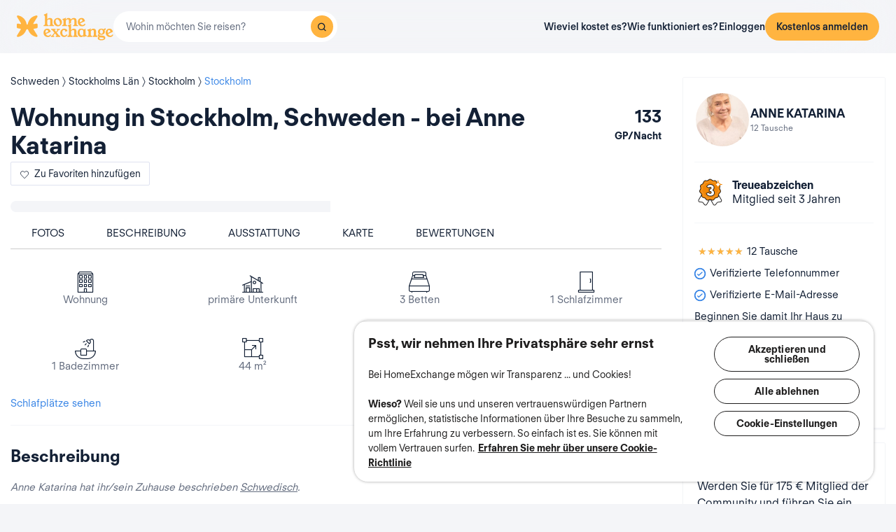

--- FILE ---
content_type: text/css
request_url: https://assets.guesttoguest.com/css/commons.2946e261983276bbd0cb.css
body_size: 269898
content:
:root{--iti-hover-color:rgba(0,0,0,.05);--iti-text-gray:#999;--iti-border-gray:#ccc;--iti-spacer-horizontal:8px;--iti-flag-height:15px;--iti-flag-width:20px;--iti-border-width:1px;--iti-arrow-height:4px;--iti-arrow-width:6px;--iti-triangle-border:calc(var(--iti-arrow-width)/2);--iti-arrow-padding:6px;--iti-arrow-color:#555;--iti-input-padding:6px;--iti-right-hand-selected-country-padding:calc(var(--iti-spacer-horizontal) + var(--iti-spacer-horizontal) + var(--iti-flag-width));--iti-selected-country-arrow-padding:calc(var(--iti-arrow-padding) + var(--iti-arrow-padding) + var(--iti-flag-width) + var(--iti-spacer-horizontal) + var(--iti-arrow-width) + var(--iti-input-padding));--iti-path-flags-1x:url(https://assets.guesttoguest.com/1952df896c6a79bb730c.png);--iti-path-flags-2x:url(https://assets.guesttoguest.com/276410ffdcdd2ff8dca2.png);--iti-path-globe-1x:url(https://assets.guesttoguest.com/405a087a9bc2c9a618e0.png);--iti-path-globe-2x:url(https://assets.guesttoguest.com/401ac80960f5164ada63.png);--iti-flag-sprite-width:5762px;--iti-flag-sprite-height:15px;--iti-mobile-popup-margin:30px}.iti{display:inline-block;position:relative}.iti *{box-sizing:border-box}.iti__hide{display:none}.iti__v-hide{visibility:hidden}.iti__a11y-text{height:1px;width:1px;clip:rect(1px,1px,1px,1px);overflow:hidden;position:absolute}.iti input.iti__tel-input,.iti input.iti__tel-input[type=tel],.iti input.iti__tel-input[type=text]{margin-bottom:0!important;margin-right:0;margin-top:0!important;padding-right:36px;padding-right:var(--iti-right-hand-selected-country-padding);position:relative;z-index:0}.iti__country-container{bottom:0;padding:1px;padding:var(--iti-border-width);position:absolute;right:0;top:0}.iti__selected-country{align-items:center;background:none;border:0;border-radius:0;color:inherit;display:flex;font-family:inherit;font-size:inherit;font-weight:inherit;height:100%;line-height:inherit;margin:0;padding:0;position:relative;-webkit-text-decoration:none;text-decoration:none;z-index:1}.iti__selected-country-primary{align-items:center;display:flex;height:100%;padding:0 6px 0 8px;padding:0 var(--iti-arrow-padding) 0 var(--iti-spacer-horizontal)}.iti__arrow{border-left:3px solid transparent;border-left:var(--iti-triangle-border) solid transparent;border-right:3px solid transparent;border-right:var(--iti-triangle-border) solid transparent;border-top:4px solid #555;border-top:var(--iti-arrow-height) solid var(--iti-arrow-color);height:0;margin-left:6px;margin-left:var(--iti-arrow-padding);width:0}[dir=rtl] .iti__arrow{margin-left:0;margin-right:6px;margin-right:var(--iti-arrow-padding)}.iti__arrow--up{border-bottom:4px solid #555;border-bottom:var(--iti-arrow-height) solid var(--iti-arrow-color);border-top:none}.iti__dropdown-content{background-color:#fff;border-radius:3px}.iti--inline-dropdown .iti__dropdown-content{border:1px solid #ccc;border:var(--iti-border-width) solid var(--iti-border-gray);box-shadow:1px 1px 4px rgba(0,0,0,.2);margin-left:-1px;margin-left:calc(var(--iti-border-width)*-1);margin-top:3px;position:absolute;z-index:2}.iti__search-input{border-radius:3px;border-width:0;padding:9px 12px;width:100%}.iti__search-input+.iti__country-list{border-top:1px solid #ccc;border-top:1px solid var(--iti-border-gray)}.iti__country-list{list-style:none;margin:0;overflow-y:scroll;padding:0;-webkit-overflow-scrolling:touch}.iti--inline-dropdown .iti__country-list{max-height:185px}.iti--flexible-dropdown-width .iti__country-list{white-space:nowrap}@media(max-width:500px){.iti--flexible-dropdown-width .iti__country-list{white-space:normal}}.iti__flag-box{display:inline-block;width:20px;width:var(--iti-flag-width)}.iti__country{align-items:center;display:flex;outline:none;padding:8px;padding:8px var(--iti-spacer-horizontal)}.iti__dial-code{color:#999;color:var(--iti-text-gray)}.iti__country.iti__highlight{background-color:rgba(0,0,0,.05);background-color:var(--iti-hover-color)}.iti__country-name,.iti__flag-box{margin-right:8px;margin-right:var(--iti-spacer-horizontal)}[dir=rtl] .iti__country-name,[dir=rtl] .iti__flag-box{margin-left:8px;margin-left:var(--iti-spacer-horizontal);margin-right:0}.iti--allow-dropdown input.iti__tel-input,.iti--allow-dropdown input.iti__tel-input[type=tel],.iti--allow-dropdown input.iti__tel-input[type=text]{margin-left:0;padding-left:52px;padding-left:var(--iti-selected-country-arrow-padding);padding-right:6px;padding-right:var(--iti-input-padding)}[dir=rtl] .iti--allow-dropdown input.iti__tel-input,[dir=rtl] .iti--allow-dropdown input.iti__tel-input[type=tel],[dir=rtl] .iti--allow-dropdown input.iti__tel-input[type=text]{margin-right:0;padding-left:6px;padding-left:var(--iti-input-padding);padding-right:52px;padding-right:var(--iti-selected-country-arrow-padding)}.iti--allow-dropdown .iti__country-container{left:0;right:auto}[dir=rtl] .iti--allow-dropdown .iti__country-container{left:auto;right:0}.iti--allow-dropdown .iti__country-container:not(:has(+input[disabled])):not(:has(+input[readonly])):hover,.iti--allow-dropdown .iti__country-container:not(:has(+input[disabled])):not(:has(+input[readonly])):hover button{cursor:pointer}.iti--allow-dropdown .iti__country-container:not(:has(+input[disabled])):not(:has(+input[readonly])) .iti__selected-country-primary:hover,.iti--allow-dropdown .iti__country-container:not(:has(+input[disabled])):not(:has(+input[readonly])) .iti__selected-country:has(+.iti__dropdown-content:hover) .iti__selected-country-primary{background-color:rgba(0,0,0,.05);background-color:var(--iti-hover-color)}.iti .iti__selected-dial-code{margin-left:4px}[dir=rtl] .iti .iti__selected-dial-code{margin-left:0;margin-right:4px}.iti--container{left:-1000px;padding:1px;padding:var(--iti-border-width);position:fixed;top:-1000px;z-index:1060}.iti--container:hover{cursor:pointer}.iti--fullscreen-popup.iti--container{background-color:rgba(0,0,0,.5);bottom:0;display:flex;flex-direction:column;justify-content:flex-start;left:0;padding:30px;padding:var(--iti-mobile-popup-margin);position:fixed;right:0;top:0}.iti--fullscreen-popup .iti__dropdown-content{display:flex;flex-direction:column;max-height:100%;position:relative}.iti--fullscreen-popup .iti__country{line-height:1.5em;padding:10px}.iti__flag{--iti-flag-offset:0px;--iti-flag-width:20px;--iti-flag-height:14px;background-image:url(https://assets.guesttoguest.com/1952df896c6a79bb730c.png);background-image:var(--iti-path-flags-1x);background-position:0 0;background-position:var(--iti-flag-offset) 0;background-repeat:no-repeat;background-size:5762px 15px;background-size:var(--iti-flag-sprite-width) var(--iti-flag-sprite-height);box-shadow:0 0 1px 0 #888;height:14px;height:var(--iti-flag-height);width:20px;width:var(--iti-flag-width)}.iti__np{--iti-flag-width:13px}.iti__ch,.iti__va{--iti-flag-width:15px}.iti__be,.iti__ne{--iti-flag-width:18px}.iti__mc{--iti-flag-width:19px}.iti__ac,.iti__ae,.iti__ai,.iti__am,.iti__as,.iti__au,.iti__az,.iti__ba,.iti__bm,.iti__bn,.iti__bs,.iti__by,.iti__ca,.iti__cc,.iti__ck,.iti__cu,.iti__cx,.iti__dg,.iti__dm,.iti__eh,.iti__er,.iti__et,.iti__fj,.iti__fk,.iti__gb,.iti__gi,.iti__gs,.iti__gw,.iti__hm,.iti__hn,.iti__hr,.iti__hu,.iti__ie,.iti__im,.iti__io,.iti__jm,.iti__jo,.iti__ki,.iti__kp,.iti__kw,.iti__ky,.iti__kz,.iti__lc,.iti__lk,.iti__lv,.iti__ly,.iti__md,.iti__me,.iti__mk,.iti__mn,.iti__mp,.iti__ms,.iti__my,.iti__nc,.iti__nf,.iti__ng,.iti__nr,.iti__nu,.iti__nz,.iti__om,.iti__ph,.iti__pn,.iti__ps,.iti__sb,.iti__sc,.iti__sd,.iti__sh,.iti__si,.iti__ss,.iti__st,.iti__su,.iti__ta,.iti__tc,.iti__tj,.iti__tk,.iti__tl,.iti__to,.iti__tv,.iti__uk,.iti__uz,.iti__vg,.iti__ws,.iti__zw{--iti-flag-height:10px}.iti__fm,.iti__gu,.iti__lr,.iti__mh,.iti__py,.iti__um,.iti__us{--iti-flag-height:11px}.iti__bd,.iti__bg,.iti__bh,.iti__bi,.iti__bz,.iti__cq,.iti__cr,.iti__cv,.iti__de,.iti__fi,.iti__gd,.iti__gy,.iti__ht,.iti__ir,.iti__je,.iti__kg,.iti__km,.iti__li,.iti__lt,.iti__lu,.iti__mx,.iti__ni,.iti__sv,.iti__tt,.iti__vu{--iti-flag-height:12px}.iti__ar,.iti__ax,.iti__ee,.iti__gt,.iti__kh,.iti__pl,.iti__pw,.iti__se,.iti__tg{--iti-flag-height:13px}.iti__al,.iti__be,.iti__bv,.iti__cd,.iti__ch,.iti__dk,.iti__fo,.iti__ga,.iti__il,.iti__is,.iti__mc,.iti__ne,.iti__no,.iti__np,.iti__pg,.iti__sj,.iti__sm,.iti__va,.iti__xk{--iti-flag-height:15px}.iti__qa{--iti-flag-height:8px}.iti__ac{--iti-flag-offset:0px}.iti__ad{--iti-flag-offset:-22px}.iti__ae{--iti-flag-offset:-44px}.iti__af{--iti-flag-offset:-66px}.iti__ag{--iti-flag-offset:-88px}.iti__ai{--iti-flag-offset:-110px}.iti__al{--iti-flag-offset:-132px}.iti__am{--iti-flag-offset:-154px}.iti__ao{--iti-flag-offset:-176px}.iti__aq{--iti-flag-offset:-198px}.iti__ar{--iti-flag-offset:-220px}.iti__as{--iti-flag-offset:-242px}.iti__at{--iti-flag-offset:-264px}.iti__au{--iti-flag-offset:-286px}.iti__aw{--iti-flag-offset:-308px}.iti__ax{--iti-flag-offset:-330px}.iti__az{--iti-flag-offset:-352px}.iti__ba{--iti-flag-offset:-374px}.iti__bb{--iti-flag-offset:-396px}.iti__bd{--iti-flag-offset:-418px}.iti__be{--iti-flag-offset:-440px}.iti__bf{--iti-flag-offset:-460px}.iti__bg{--iti-flag-offset:-482px}.iti__bh{--iti-flag-offset:-504px}.iti__bi{--iti-flag-offset:-526px}.iti__bj{--iti-flag-offset:-548px}.iti__bl{--iti-flag-offset:-570px}.iti__bm{--iti-flag-offset:-592px}.iti__bn{--iti-flag-offset:-614px}.iti__bo{--iti-flag-offset:-636px}.iti__bq{--iti-flag-offset:-658px}.iti__br{--iti-flag-offset:-680px}.iti__bs{--iti-flag-offset:-702px}.iti__bt{--iti-flag-offset:-724px}.iti__bv{--iti-flag-offset:-746px}.iti__bw{--iti-flag-offset:-768px}.iti__by{--iti-flag-offset:-790px}.iti__bz{--iti-flag-offset:-812px}.iti__ca{--iti-flag-offset:-834px}.iti__cc{--iti-flag-offset:-856px}.iti__cd{--iti-flag-offset:-878px}.iti__cf{--iti-flag-offset:-900px}.iti__cg{--iti-flag-offset:-922px}.iti__ch{--iti-flag-offset:-944px}.iti__ci{--iti-flag-offset:-961px}.iti__ck{--iti-flag-offset:-983px}.iti__cl{--iti-flag-offset:-1005px}.iti__cm{--iti-flag-offset:-1027px}.iti__cn{--iti-flag-offset:-1049px}.iti__co{--iti-flag-offset:-1071px}.iti__cp{--iti-flag-offset:-1093px}.iti__cq{--iti-flag-offset:-1115px}.iti__cr{--iti-flag-offset:-1137px}.iti__cu{--iti-flag-offset:-1159px}.iti__cv{--iti-flag-offset:-1181px}.iti__cw{--iti-flag-offset:-1203px}.iti__cx{--iti-flag-offset:-1225px}.iti__cy{--iti-flag-offset:-1247px}.iti__cz{--iti-flag-offset:-1269px}.iti__de{--iti-flag-offset:-1291px}.iti__dg{--iti-flag-offset:-1313px}.iti__dj{--iti-flag-offset:-1335px}.iti__dk{--iti-flag-offset:-1357px}.iti__dm{--iti-flag-offset:-1379px}.iti__do{--iti-flag-offset:-1401px}.iti__dz{--iti-flag-offset:-1423px}.iti__ea{--iti-flag-offset:-1445px}.iti__ec{--iti-flag-offset:-1467px}.iti__ee{--iti-flag-offset:-1489px}.iti__eg{--iti-flag-offset:-1511px}.iti__eh{--iti-flag-offset:-1533px}.iti__er{--iti-flag-offset:-1555px}.iti__es{--iti-flag-offset:-1577px}.iti__et{--iti-flag-offset:-1599px}.iti__eu{--iti-flag-offset:-1621px}.iti__ez{--iti-flag-offset:-1643px}.iti__fi{--iti-flag-offset:-1665px}.iti__fj{--iti-flag-offset:-1687px}.iti__fk{--iti-flag-offset:-1709px}.iti__fm{--iti-flag-offset:-1731px}.iti__fo{--iti-flag-offset:-1753px}.iti__fr{--iti-flag-offset:-1775px}.iti__fx{--iti-flag-offset:-1797px}.iti__ga{--iti-flag-offset:-1819px}.iti__gb{--iti-flag-offset:-1841px}.iti__gd{--iti-flag-offset:-1863px}.iti__ge{--iti-flag-offset:-1885px}.iti__gf{--iti-flag-offset:-1907px}.iti__gg{--iti-flag-offset:-1929px}.iti__gh{--iti-flag-offset:-1951px}.iti__gi{--iti-flag-offset:-1973px}.iti__gl{--iti-flag-offset:-1995px}.iti__gm{--iti-flag-offset:-2017px}.iti__gn{--iti-flag-offset:-2039px}.iti__gp{--iti-flag-offset:-2061px}.iti__gq{--iti-flag-offset:-2083px}.iti__gr{--iti-flag-offset:-2105px}.iti__gs{--iti-flag-offset:-2127px}.iti__gt{--iti-flag-offset:-2149px}.iti__gu{--iti-flag-offset:-2171px}.iti__gw{--iti-flag-offset:-2193px}.iti__gy{--iti-flag-offset:-2215px}.iti__hk{--iti-flag-offset:-2237px}.iti__hm{--iti-flag-offset:-2259px}.iti__hn{--iti-flag-offset:-2281px}.iti__hr{--iti-flag-offset:-2303px}.iti__ht{--iti-flag-offset:-2325px}.iti__hu{--iti-flag-offset:-2347px}.iti__ic{--iti-flag-offset:-2369px}.iti__id{--iti-flag-offset:-2391px}.iti__ie{--iti-flag-offset:-2413px}.iti__il{--iti-flag-offset:-2435px}.iti__im{--iti-flag-offset:-2457px}.iti__in{--iti-flag-offset:-2479px}.iti__io{--iti-flag-offset:-2501px}.iti__iq{--iti-flag-offset:-2523px}.iti__ir{--iti-flag-offset:-2545px}.iti__is{--iti-flag-offset:-2567px}.iti__it{--iti-flag-offset:-2589px}.iti__je{--iti-flag-offset:-2611px}.iti__jm{--iti-flag-offset:-2633px}.iti__jo{--iti-flag-offset:-2655px}.iti__jp{--iti-flag-offset:-2677px}.iti__ke{--iti-flag-offset:-2699px}.iti__kg{--iti-flag-offset:-2721px}.iti__kh{--iti-flag-offset:-2743px}.iti__ki{--iti-flag-offset:-2765px}.iti__km{--iti-flag-offset:-2787px}.iti__kn{--iti-flag-offset:-2809px}.iti__kp{--iti-flag-offset:-2831px}.iti__kr{--iti-flag-offset:-2853px}.iti__kw{--iti-flag-offset:-2875px}.iti__ky{--iti-flag-offset:-2897px}.iti__kz{--iti-flag-offset:-2919px}.iti__la{--iti-flag-offset:-2941px}.iti__lb{--iti-flag-offset:-2963px}.iti__lc{--iti-flag-offset:-2985px}.iti__li{--iti-flag-offset:-3007px}.iti__lk{--iti-flag-offset:-3029px}.iti__lr{--iti-flag-offset:-3051px}.iti__ls{--iti-flag-offset:-3073px}.iti__lt{--iti-flag-offset:-3095px}.iti__lu{--iti-flag-offset:-3117px}.iti__lv{--iti-flag-offset:-3139px}.iti__ly{--iti-flag-offset:-3161px}.iti__ma{--iti-flag-offset:-3183px}.iti__mc{--iti-flag-offset:-3205px}.iti__md{--iti-flag-offset:-3226px}.iti__me{--iti-flag-offset:-3248px}.iti__mf{--iti-flag-offset:-3270px}.iti__mg{--iti-flag-offset:-3292px}.iti__mh{--iti-flag-offset:-3314px}.iti__mk{--iti-flag-offset:-3336px}.iti__ml{--iti-flag-offset:-3358px}.iti__mm{--iti-flag-offset:-3380px}.iti__mn{--iti-flag-offset:-3402px}.iti__mo{--iti-flag-offset:-3424px}.iti__mp{--iti-flag-offset:-3446px}.iti__mq{--iti-flag-offset:-3468px}.iti__mr{--iti-flag-offset:-3490px}.iti__ms{--iti-flag-offset:-3512px}.iti__mt{--iti-flag-offset:-3534px}.iti__mu{--iti-flag-offset:-3556px}.iti__mv{--iti-flag-offset:-3578px}.iti__mw{--iti-flag-offset:-3600px}.iti__mx{--iti-flag-offset:-3622px}.iti__my{--iti-flag-offset:-3644px}.iti__mz{--iti-flag-offset:-3666px}.iti__na{--iti-flag-offset:-3688px}.iti__nc{--iti-flag-offset:-3710px}.iti__ne{--iti-flag-offset:-3732px}.iti__nf{--iti-flag-offset:-3752px}.iti__ng{--iti-flag-offset:-3774px}.iti__ni{--iti-flag-offset:-3796px}.iti__nl{--iti-flag-offset:-3818px}.iti__no{--iti-flag-offset:-3840px}.iti__np{--iti-flag-offset:-3862px}.iti__nr{--iti-flag-offset:-3877px}.iti__nu{--iti-flag-offset:-3899px}.iti__nz{--iti-flag-offset:-3921px}.iti__om{--iti-flag-offset:-3943px}.iti__pa{--iti-flag-offset:-3965px}.iti__pe{--iti-flag-offset:-3987px}.iti__pf{--iti-flag-offset:-4009px}.iti__pg{--iti-flag-offset:-4031px}.iti__ph{--iti-flag-offset:-4053px}.iti__pk{--iti-flag-offset:-4075px}.iti__pl{--iti-flag-offset:-4097px}.iti__pm{--iti-flag-offset:-4119px}.iti__pn{--iti-flag-offset:-4141px}.iti__pr{--iti-flag-offset:-4163px}.iti__ps{--iti-flag-offset:-4185px}.iti__pt{--iti-flag-offset:-4207px}.iti__pw{--iti-flag-offset:-4229px}.iti__py{--iti-flag-offset:-4251px}.iti__qa{--iti-flag-offset:-4273px}.iti__re{--iti-flag-offset:-4295px}.iti__ro{--iti-flag-offset:-4317px}.iti__rs{--iti-flag-offset:-4339px}.iti__ru{--iti-flag-offset:-4361px}.iti__rw{--iti-flag-offset:-4383px}.iti__sa{--iti-flag-offset:-4405px}.iti__sb{--iti-flag-offset:-4427px}.iti__sc{--iti-flag-offset:-4449px}.iti__sd{--iti-flag-offset:-4471px}.iti__se{--iti-flag-offset:-4493px}.iti__sg{--iti-flag-offset:-4515px}.iti__sh{--iti-flag-offset:-4537px}.iti__si{--iti-flag-offset:-4559px}.iti__sj{--iti-flag-offset:-4581px}.iti__sk{--iti-flag-offset:-4603px}.iti__sl{--iti-flag-offset:-4625px}.iti__sm{--iti-flag-offset:-4647px}.iti__sn{--iti-flag-offset:-4669px}.iti__so{--iti-flag-offset:-4691px}.iti__sr{--iti-flag-offset:-4713px}.iti__ss{--iti-flag-offset:-4735px}.iti__st{--iti-flag-offset:-4757px}.iti__su{--iti-flag-offset:-4779px}.iti__sv{--iti-flag-offset:-4801px}.iti__sx{--iti-flag-offset:-4823px}.iti__sy{--iti-flag-offset:-4845px}.iti__sz{--iti-flag-offset:-4867px}.iti__ta{--iti-flag-offset:-4889px}.iti__tc{--iti-flag-offset:-4911px}.iti__td{--iti-flag-offset:-4933px}.iti__tf{--iti-flag-offset:-4955px}.iti__tg{--iti-flag-offset:-4977px}.iti__th{--iti-flag-offset:-4999px}.iti__tj{--iti-flag-offset:-5021px}.iti__tk{--iti-flag-offset:-5043px}.iti__tl{--iti-flag-offset:-5065px}.iti__tm{--iti-flag-offset:-5087px}.iti__tn{--iti-flag-offset:-5109px}.iti__to{--iti-flag-offset:-5131px}.iti__tr{--iti-flag-offset:-5153px}.iti__tt{--iti-flag-offset:-5175px}.iti__tv{--iti-flag-offset:-5197px}.iti__tw{--iti-flag-offset:-5219px}.iti__tz{--iti-flag-offset:-5241px}.iti__ua{--iti-flag-offset:-5263px}.iti__ug{--iti-flag-offset:-5285px}.iti__uk{--iti-flag-offset:-5307px}.iti__um{--iti-flag-offset:-5329px}.iti__un{--iti-flag-offset:-5351px}.iti__us{--iti-flag-offset:-5373px}.iti__uy{--iti-flag-offset:-5395px}.iti__uz{--iti-flag-offset:-5417px}.iti__va{--iti-flag-offset:-5439px}.iti__vc{--iti-flag-offset:-5456px}.iti__ve{--iti-flag-offset:-5478px}.iti__vg{--iti-flag-offset:-5500px}.iti__vi{--iti-flag-offset:-5522px}.iti__vn{--iti-flag-offset:-5544px}.iti__vu{--iti-flag-offset:-5566px}.iti__wf{--iti-flag-offset:-5588px}.iti__ws{--iti-flag-offset:-5610px}.iti__xk{--iti-flag-offset:-5632px}.iti__ye{--iti-flag-offset:-5654px}.iti__yt{--iti-flag-offset:-5676px}.iti__za{--iti-flag-offset:-5698px}.iti__zm{--iti-flag-offset:-5720px}.iti__zw{--iti-flag-offset:-5742px}.iti__globe{background-image:url(https://assets.guesttoguest.com/405a087a9bc2c9a618e0.png);background-image:var(--iti-path-globe-1x);background-position:100%;background-size:contain;box-shadow:none;height:19px}@media(-webkit-min-device-pixel-ratio:2),(min-resolution:2x){.iti__flag{background-image:url(https://assets.guesttoguest.com/276410ffdcdd2ff8dca2.png);background-image:var(--iti-path-flags-2x)}.iti__globe{background-image:url(https://assets.guesttoguest.com/401ac80960f5164ada63.png);background-image:var(--iti-path-globe-2x)}}
.owl-carousel{display:none;width:100%;-webkit-tap-highlight-color:rgba(0,0,0,0);position:relative;z-index:1}.owl-carousel .owl-stage{-moz-backface-visibility:hidden;position:relative;touch-action:manipulation}.owl-carousel .owl-stage:after{clear:both;content:".";display:block;height:0;line-height:0;visibility:hidden}.owl-carousel .owl-stage-outer{overflow:hidden;position:relative;-webkit-transform:translateZ(0)}.owl-carousel .owl-item,.owl-carousel .owl-wrapper{-webkit-backface-visibility:hidden;-moz-backface-visibility:hidden;-ms-backface-visibility:hidden;-webkit-transform:translateZ(0);-moz-transform:translateZ(0);-ms-transform:translateZ(0)}.owl-carousel .owl-item{-webkit-backface-visibility:hidden;float:left;min-height:1px;position:relative;-webkit-tap-highlight-color:rgba(0,0,0,0);-webkit-touch-callout:none}.owl-carousel .owl-item img{display:block;width:100%}.owl-carousel .owl-dots.disabled,.owl-carousel .owl-nav.disabled{display:none}.owl-carousel .owl-dot,.owl-carousel .owl-nav .owl-next,.owl-carousel .owl-nav .owl-prev{cursor:pointer;-webkit-user-select:none;-moz-user-select:none;user-select:none}.owl-carousel .owl-nav button.owl-next,.owl-carousel .owl-nav button.owl-prev,.owl-carousel button.owl-dot{background:none;border:none;color:inherit;font:inherit;padding:0!important}.owl-carousel.owl-loaded{display:block}.owl-carousel.owl-loading{display:block;opacity:0}.owl-carousel.owl-hidden{opacity:0}.owl-carousel.owl-refresh .owl-item{visibility:hidden}.owl-carousel.owl-drag .owl-item{touch-action:pan-y;-webkit-user-select:none;-moz-user-select:none;user-select:none}.owl-carousel.owl-grab{cursor:move;cursor:grab}.owl-carousel.owl-rtl{direction:rtl}.owl-carousel.owl-rtl .owl-item{float:right}.no-js .owl-carousel{display:block}.owl-carousel .animated{animation-duration:1s;animation-fill-mode:both}.owl-carousel .owl-animated-in{z-index:0}.owl-carousel .owl-animated-out{z-index:1}.owl-carousel .fadeOut{animation-name:fadeOut}@keyframes fadeOut{0%{opacity:1}to{opacity:0}}.owl-height{transition:height .5s ease-in-out}.owl-carousel .owl-item .owl-lazy{opacity:0;transition:opacity .4s ease}.owl-carousel .owl-item .owl-lazy:not([src]),.owl-carousel .owl-item .owl-lazy[src^=""]{max-height:0}.owl-carousel .owl-item img.owl-lazy{transform-style:preserve-3d}.owl-carousel .owl-video-wrapper{background:#000;height:100%;position:relative}.owl-carousel .owl-video-play-icon{-webkit-backface-visibility:hidden;background:url(https://assets.guesttoguest.com/7f01b07148f205f6e825.png) no-repeat;cursor:pointer;height:80px;left:50%;margin-left:-40px;margin-top:-40px;position:absolute;top:50%;transition:transform .1s ease;width:80px;z-index:1}.owl-carousel .owl-video-play-icon:hover{transform:scale(1.3)}.owl-carousel .owl-video-playing .owl-video-play-icon,.owl-carousel .owl-video-playing .owl-video-tn{display:none}.owl-carousel .owl-video-tn{background-position:50%;background-repeat:no-repeat;background-size:contain;height:100%;opacity:0;transition:opacity .4s ease}.owl-carousel .owl-video-frame{height:100%;position:relative;width:100%;z-index:1}
.kXcUVe1BVI_AxtBbaXSw{display:block;margin:0 auto var(--space-4)}.St2MVlSH2skkDO3gl49l,.PCOQ4QClYXLrmfs9IpDL{padding-bottom:var(--space-4)}.St2MVlSH2skkDO3gl49l{display:flex;flex-direction:column;gap:var(--space-4)}@media(min-width:768px){.St2MVlSH2skkDO3gl49l{flex-direction:row}.St2MVlSH2skkDO3gl49l>*{flex:1}}.St2MVlSH2skkDO3gl49l .pwLxXwf3np1c2iAWBSm_{border-bottom:1px solid var(--color-neutral-200);margin-bottom:var(--space-2);padding-bottom:var(--space-2)}@media(min-width:768px){.St2MVlSH2skkDO3gl49l .pwLxXwf3np1c2iAWBSm_{margin-bottom:var(--space-4)}}.St2MVlSH2skkDO3gl49l .NWytM4brRCm6jLPFJXUH{margin-bottom:var(--space-1)}.St2MVlSH2skkDO3gl49l .ISkthUAFRlkyjpWhEHql{margin-bottom:var(--space-2)}@media(min-width:768px){.St2MVlSH2skkDO3gl49l .ISkthUAFRlkyjpWhEHql{margin-bottom:var(--space-4)}}
@keyframes dialog-overlay-show{0%{opacity:0}to{opacity:1}}@keyframes dialog-content-show{0%{opacity:0;scale:.96}to{opacity:1;scale:1}}@keyframes dialog-content-slide-up{0%{bottom:-100%;opacity:0}to{bottom:0;opacity:1}}i[class*=" ds-icon-"],i[class^=ds-icon-]{color:var(--color-text-base)}i[class*=" ds-icon-"].is-small,i[class^=ds-icon-].is-small{font-size:var(--text-xs)}i[class*=" ds-icon-"].is-medium,i[class^=ds-icon-].is-medium{font-size:var(--text-base)}i[class*=" ds-icon-"].is-large,i[class^=ds-icon-].is-large{font-size:var(--text-xl)}i[class*=" ds-icon-"].is-2xl,i[class^=ds-icon-].is-2xl{font-size:var(--text-2xl)}i[class*=" ds-icon-"].is-3xl,i[class^=ds-icon-].is-3xl{font-size:var(--text-3xl)}i[class*=" ds-icon-"].is-4xl,i[class^=ds-icon-].is-4xl{font-size:var(--text-4xl)}i[class*=" ds-icon-"].is-5xl,i[class^=ds-icon-].is-5xl{font-size:var(--text-5xl)}i[class*=" ds-icon-"].is-6xl,i[class^=ds-icon-].is-6xl{font-size:var(--text-6xl)}i[class*=" ds-icon-"].is-7xl,i[class^=ds-icon-].is-7xl{font-size:var(--text-7xl)}i[class*=" ds-icon-"].is-8xl,i[class^=ds-icon-].is-8xl{font-size:var(--text-8xl)}i[class*=" ds-icon-"].is-9xl,i[class^=ds-icon-].is-9xl{font-size:var(--text-9xl)}i[class*=" ds-icon-"].is-10xl,i[class^=ds-icon-].is-10xl{font-size:var(--text-10xl)}i[class*=" ds-icon-"].is-primary,i[class^=ds-icon-].is-primary{color:var(--color-primary-500)}i[class*=" ds-icon-"].is-secondary,i[class^=ds-icon-].is-secondary{color:var(--color-secondary-500)}i[class*=" ds-icon-"].is-tertiary,i[class^=ds-icon-].is-tertiary{color:var(--color-tertiary-500)}i[class*=" ds-icon-"].is-success,i[class^=ds-icon-].is-success{color:var(--color-success-500)}i[class*=" ds-icon-"].is-success-700,i[class^=ds-icon-].is-success-700{color:var(--color-success-700)}i[class*=" ds-icon-"].is-error,i[class^=ds-icon-].is-error{color:var(--color-error-600)}i[class*=" ds-icon-"].is-warning,i[class^=ds-icon-].is-warning{color:var(--color-tertiary-600)}i[class*=" ds-icon-"].is-eco-green,i[class^=ds-icon-].is-eco-green{color:var(--color-eco-green-500)}i[class*=" ds-icon-"].is-inverted,i[class^=ds-icon-].is-inverted{color:var(--color-text-inverted)}i[class*=" ds-icon-"].is-neutral,i[class^=ds-icon-].is-neutral{color:var(--color-neutral-600)}i[class*=" ds-icon-"].is-inherit,i[class^=ds-icon-].is-inherit{color:inherit}i[class*=" ds-icon-"].is-dark,i[class^=ds-icon-].is-dark{color:var(--color-neutral-900)}@keyframes _dialog-overlay-show_tbb98_1{0%{opacity:0}to{opacity:1}}@keyframes _dialog-content-show_tbb98_1{0%{opacity:0;scale:.96}to{opacity:1;scale:1}}@keyframes _dialog-content-slide-up_tbb98_1{0%{bottom:-100%;opacity:0}to{bottom:0;opacity:1}}._icon-button_tbb98_59{align-items:center;border:1px solid;border-radius:var(--rounded-full);cursor:pointer;display:flex;justify-content:center;padding:var(--space-3)}._icon-button_tbb98_59._size-small_tbb98_68{padding:var(--space-1)}._icon-button_tbb98_59._size-large_tbb98_74,._icon-button_tbb98_59._size-medium_tbb98_71{padding:var(--space-2)}._icon-button_tbb98_59._disabled_tbb98_77{cursor:inherit;opacity:.5}._icon-button_tbb98_59._is-borderless_tbb98_81{border:none}._icon-button_tbb98_59:hover:not(._disabled_tbb98_77){background:hsla(0,0%,88%,.478)}@keyframes _dialog-overlay-show_y1syk_1{0%{opacity:0}to{opacity:1}}@keyframes _dialog-content-show_y1syk_1{0%{opacity:0;scale:.96}to{opacity:1;scale:1}}@keyframes _dialog-content-slide-up_y1syk_1{0%{bottom:-100%;opacity:0}to{bottom:0;opacity:1}}._loader_y1syk_59._is-small_y1syk_59{height:20px;width:20px}._loader_y1syk_59._is-medium_y1syk_63{height:32px;width:32px}._loader_y1syk_59._is-large_y1syk_67{height:60px;width:60px}._loader_y1syk_59 ._circle_y1syk_71{stroke:var(--color-neutral-100)}._loader_y1syk_59 ._moving-element_y1syk_74{stroke:var(--color-primary-500)}._loader_y1syk_59._on-dark_y1syk_77 ._circle_y1syk_71{stroke:transparent}._loader_y1syk_59._on-dark_y1syk_77 ._moving-element_y1syk_74{stroke:var(--color-neutral-600)}._loader_y1syk_59._is-secondary_y1syk_83 ._circle_y1syk_71{stroke:var(--color-secondary-100)}._loader_y1syk_59._is-secondary_y1syk_83 ._moving-element_y1syk_74{stroke:var(--color-secondary-500)}@keyframes _dialog-overlay-show_y1at0_1{0%{opacity:0}to{opacity:1}}@keyframes _dialog-content-show_y1at0_1{0%{opacity:0;scale:.96}to{opacity:1;scale:1}}@keyframes _dialog-content-slide-up_y1at0_1{0%{bottom:-100%;opacity:0}to{bottom:0;opacity:1}}._button_y1at0_59{align-items:center;border:1px solid;border-radius:var(--button-border-radius);color:var(--button-color-text);cursor:pointer;display:flex;font-size:var(--text-base);font-weight:600;gap:var(--button-gap);justify-content:center;text-align:center;width:100%}._button_y1at0_59._disabled_y1at0_73{cursor:not-allowed}@media screen and (min-width:769px){._button_y1at0_59{width:-moz-fit-content;width:fit-content}}._button_y1at0_59._is-primary_y1at0_81{background-color:var(--button-color-background-primary);border-color:var(--button-color-border-primary);color:var(--button-color-text-primary)}._button_y1at0_59._is-primary_y1at0_81:hover{background-color:var(--button-color-background-primary-hover);border-color:var(--button-color-border-primary-hover)}._button_y1at0_59._is-primary_y1at0_81._disabled_y1at0_73{background-color:var(--button-color-background-primary-disabled);border-color:var(--button-color-border-primary-disabled);color:var(--button-color-text-primary-disabled)}._button_y1at0_59._is-primary_y1at0_81._is-contrasted_y1at0_95{background-color:var(--button-color-background-primary-contrasted);border-color:var(--button-color-border-primary-contrasted);color:var(--button-color-text-primary-contrasted)}._button_y1at0_59._is-primary_y1at0_81._is-contrasted_y1at0_95:hover{background-color:var(--button-color-background-primary-contrasted-hover);border-color:var(--button-color-border-primary-contrasted-hover)}._button_y1at0_59._is-secondary_y1at0_104{background-color:var(--button-color-background-secondary);border-color:var(--button-color-border-secondary);color:var(--button-color-text-secondary)}._button_y1at0_59._is-secondary_y1at0_104:hover{background-color:var(--button-color-background-secondary-hover);border-color:var(--button-color-border-secondary-hover)}._button_y1at0_59._is-secondary_y1at0_104._disabled_y1at0_73{background-color:var(--button-color-background-secondary-disabled);border-color:var(--button-color-border-secondary-disabled);color:var(--button-color-text-secondary-disabled)}._button_y1at0_59._is-secondary_y1at0_104._is-contrasted_y1at0_95{background-color:var(--button-color-background-secondary-contrasted);border-color:var(--button-color-border-secondary-contrasted);color:var(--button-color-text-secondary-contrasted)}._button_y1at0_59._is-secondary_y1at0_104._is-contrasted_y1at0_95:hover{background-color:var(--button-color-background-secondary-contrasted-hover);border-color:var(--button-color-border-secondary-contrasted-hover)}._button_y1at0_59._is-tertiary_y1at0_127{background-color:var(--button-color-background-tertiary);border-color:var(--button-color-border-tertiary);color:var(--button-color-text-tertiary)}._button_y1at0_59._is-tertiary_y1at0_127:hover{background-color:var(--button-color-background-tertiary-hover);border-color:var(--button-color-border-tertiary-hover)}._button_y1at0_59._is-tertiary_y1at0_127._disabled_y1at0_73{background-color:var(--button-color-background-tertiary-disabled);border-color:var(--button-color-border-tertiary-disabled);color:var(--button-color-text-tertiary-disabled)}._button_y1at0_59._is-tertiary_y1at0_127._is-contrasted_y1at0_95{background-color:var(--button-color-background-tertiary-contrasted);border-color:var(--button-color-border-tertiary-contrasted);color:var(--button-color-text-tertiary-contrasted)}._button_y1at0_59._is-tertiary_y1at0_127._is-contrasted_y1at0_95:hover{background-color:var(--button-color-background-tertiary-contrasted-hover);border-color:var(--button-color-border-tertiary-contrasted-hover)}._button_y1at0_59._is-eco-green_y1at0_150{background-color:var(--button-color-background-eco-green);border-color:var(--button-color-border-eco-green);color:var(--button-color-text-eco-green)}._button_y1at0_59._is-eco-green_y1at0_150:hover{background-color:var(--button-color-background-eco-green-hover);border-color:var(--button-color-border-eco-green-hover)}._button_y1at0_59._is-eco-green_y1at0_150._disabled_y1at0_73{background-color:var(--button-color-background-eco-green-disabled);border-color:var(--button-color-border-eco-green-disabled);color:var(--button-color-text-eco-green-disabled)}._button_y1at0_59._is-ghost_y1at0_164{background-color:var(--button-color-background-ghost);border-color:var(--button-color-border-ghost);color:var(--button-color-text-ghost)}._button_y1at0_59._is-ghost_y1at0_164:hover{background-color:var(--button-color-background-ghost-hover);border-color:var(--button-color-border-ghost-hover)}._button_y1at0_59._is-ghost_y1at0_164._disabled_y1at0_73{background-color:var(--button-color-background-ghost-disabled);border-color:var(--button-color-border-ghost-disabled);color:var(--button-color-text-ghost-disabled)}._button_y1at0_59._is-ghost_y1at0_164._is-contrasted_y1at0_95{background-color:var(--button-color-background-ghost-contrasted);border-color:var(--button-color-border-ghost-contrasted);color:var(--button-color-text-ghost-contrasted)}._button_y1at0_59._is-ghost_y1at0_164._is-contrasted_y1at0_95:hover{background-color:var(--button-color-background-ghost-contrasted-hover);border-color:var(--button-color-border-ghost-contrasted-hover)}._button_y1at0_59._is-destructive_y1at0_187{background-color:var(--button-color-background-destructive);border-color:var(--button-color-border-destructive);color:var(--button-color-text-destructive)}._button_y1at0_59._is-destructive_y1at0_187:hover{background-color:var(--button-color-background-destructive-hover);border-color:var(--button-color-border-destructive-hover)}._button_y1at0_59._is-destructive_y1at0_187._disabled_y1at0_73{background-color:var(--button-color-background-destructive-disabled);border-color:var(--button-color-border-destructive-disabled);color:var(--button-color-text-destructive-disabled)}._button_y1at0_59._is-hollow_y1at0_201{background-color:var(--button-color-background-hollow);border-color:var(--button-color-border-hollow);border-style:dashed;color:var(--button-color-text-hollow);font-weight:400}._button_y1at0_59._is-hollow_y1at0_201:hover{background-color:var(--button-color-background-hollow-hover);border-color:var(--button-color-border-hollow-hover)}._button_y1at0_59._is-hollow_y1at0_201._disabled_y1at0_73{border-color:var(--button-color-icon-hollow-disabled);color:var(--button-color-text-hollow-disabled)}._button_y1at0_59._is-hollow_y1at0_201._disabled_y1at0_73 i{color:var(--button-color-icon-hollow-disabled)}._button_y1at0_59._is-destructive-ghost_y1at0_219{background-color:var(--button-color-background-destructive-ghost);border-color:var(--button-color-border-destructive-ghost);color:var(--button-color-text-destructive-ghost)}._button_y1at0_59._is-destructive-ghost_y1at0_219:hover{background-color:var(--button-color-background-destructive-ghost-hover);border-color:var(--button-color-border-destructive-ghost-hover)}._button_y1at0_59._is-destructive-ghost_y1at0_219._disabled_y1at0_73{background-color:var(--button-color-background-destructive-ghost-disabled);border-color:var(--button-color-border-destructive-ghost-disabled);color:var(--button-color-text-destructive-ghost-disabled)}._button_y1at0_59._is-facebook_y1at0_233{background-color:var(--color-facebook);border-color:var(--color-facebook);color:var(--white)}._button_y1at0_59._is-facebook_y1at0_233:hover{background-color:var(--color-facebook-light);border-color:var(--color-facebook-light)}._button_y1at0_59._is-facebook_y1at0_233._disabled_y1at0_73{background-color:var(--color-neutral-100);border-color:var(--color-neutral-100);color:var(--color-neutral-600)}._button_y1at0_59._is-apple_y1at0_247{color:var(--white)}._button_y1at0_59._is-apple_y1at0_247,._button_y1at0_59._is-apple_y1at0_247:hover{background-color:var(--color-apple);border-color:var(--color-apple)}._button_y1at0_59._is-apple_y1at0_247._disabled_y1at0_73{background-color:var(--color-neutral-100);border-color:var(--color-neutral-100);color:var(--color-neutral-600)}._button_y1at0_59._is-google_y1at0_261{color:var(--white)}._button_y1at0_59._is-google_y1at0_261,._button_y1at0_59._is-google_y1at0_261:hover{background-color:var(--color-google);border-color:var(--color-google)}._button_y1at0_59._is-google_y1at0_261._disabled_y1at0_73{background-color:var(--color-neutral-100);border-color:var(--color-neutral-100);color:var(--color-neutral-600)}._button_y1at0_59._is-regular_y1at0_275{padding:var(--button-size-padding-regular)}._button_y1at0_59._is-medium_y1at0_278{padding:var(--button-size-padding-medium)}._button_y1at0_59._is-small_y1at0_281{padding:var(--button-size-padding-small)}._button_y1at0_59._is-full-width_y1at0_284{width:100%}._button_y1at0_59._is-loading_y1at0_287{position:relative}._button_y1at0_59._is-loading_y1at0_287,._button_y1at0_59._is-loading_y1at0_287._disabled_y1at0_73{color:transparent}._button_y1at0_59 ._loader_y1at0_293{position:absolute}@keyframes _dialog-overlay-show_19k4y_1{0%{opacity:0}to{opacity:1}}@keyframes _dialog-content-show_19k4y_1{0%{opacity:0;scale:.96}to{opacity:1;scale:1}}@keyframes _dialog-content-slide-up_19k4y_1{0%{bottom:-100%;opacity:0}to{bottom:0;opacity:1}}._buttons_19k4y_59{align-items:center;display:flex;flex-wrap:wrap;gap:var(--space-6);justify-content:center}._buttons_19k4y_59>a,._buttons_19k4y_59>button{margin:0}@media screen and (min-width:769px){._buttons_19k4y_59{justify-content:flex-start}._buttons_19k4y_59._flex-grow-buttons_19k4y_74>a,._buttons_19k4y_59._flex-grow-buttons_19k4y_74>button{flex:1}}@keyframes _dialog-overlay-show_1wuxn_1{0%{opacity:0}to{opacity:1}}@keyframes _dialog-content-show_1wuxn_1{0%{opacity:0;scale:.96}to{opacity:1;scale:1}}@keyframes _dialog-content-slide-up_1wuxn_1{0%{bottom:-100%;opacity:0}to{bottom:0;opacity:1}}._carousel_1wuxn_59{position:relative;width:100%}._carousel_1wuxn_59 ._carousel-content_1wuxn_63{display:flex;flex-direction:row;scroll-behavior:smooth;scroll-snap-type:x mandatory;-ms-overflow-style:none;overflow:scroll;overflow-x:auto;padding:0;scrollbar-width:none}._carousel_1wuxn_59 ._carousel-content_1wuxn_63::-webkit-scrollbar{display:none}._carousel_1wuxn_59 ._carousel-content_1wuxn_63._gap-0_1wuxn_77{gap:var(--space-0)}._carousel_1wuxn_59 ._carousel-content_1wuxn_63._gap-1_1wuxn_80{gap:var(--space-1)}._carousel_1wuxn_59 ._carousel-content_1wuxn_63._gap-2_1wuxn_83{gap:var(--space-2)}._carousel_1wuxn_59 ._carousel-content_1wuxn_63._gap-3_1wuxn_86{gap:var(--space-3)}._carousel_1wuxn_59 ._carousel-content_1wuxn_63._gap-4_1wuxn_89{gap:var(--space-4)}._carousel_1wuxn_59 ._carousel-content_1wuxn_63._gap-5_1wuxn_92{gap:var(--space-5)}._carousel_1wuxn_59 ._carousel-content_1wuxn_63._gap-6_1wuxn_95{gap:var(--space-6)}._carousel_1wuxn_59 ._carousel-content_1wuxn_63._gap-7_1wuxn_98{gap:var(--space-7)}._carousel_1wuxn_59 ._carousel-content_1wuxn_63._gap-8_1wuxn_101{gap:var(--space-8)}._carousel_1wuxn_59 ._carousel-content_1wuxn_63._gap-9_1wuxn_104{gap:var(--space-9)}._carousel_1wuxn_59 ._carousel-content_1wuxn_63._gap-10_1wuxn_107{gap:var(--space-10)}._carousel_1wuxn_59 ._carousel-content_1wuxn_63._gap-11_1wuxn_110{gap:var(--space-11)}._carousel_1wuxn_59 ._carousel-content_1wuxn_63._gap-12_1wuxn_113{gap:var(--space-12)}._carousel_1wuxn_59 ._carousel-content_1wuxn_63._gap-14_1wuxn_116{gap:var(--space-14)}._carousel_1wuxn_59 ._carousel-content_1wuxn_63._gap-16_1wuxn_119{gap:var(--space-16)}._carousel_1wuxn_59 ._carousel-content_1wuxn_63._gap-18_1wuxn_122{gap:var(--space-18)}._carousel_1wuxn_59 ._carousel-content_1wuxn_63._gap-20_1wuxn_125{gap:var(--space-20)}._carousel_1wuxn_59 ._carousel-content_1wuxn_63._gap-24_1wuxn_128{gap:var(--space-24)}._carousel_1wuxn_59 ._carousel-content_1wuxn_63._gap-28_1wuxn_131{gap:var(--space-28)}._carousel_1wuxn_59 ._carousel-content_1wuxn_63._gap-32_1wuxn_134{gap:var(--space-32)}._carousel_1wuxn_59 ._carousel-content_1wuxn_63._gap-36_1wuxn_137{gap:var(--space-36)}._carousel_1wuxn_59 ._carousel-content_1wuxn_63._gap-40_1wuxn_140{gap:var(--space-40)}._carousel_1wuxn_59 ._carousel-content_1wuxn_63._gap-44_1wuxn_143{gap:var(--space-44)}._carousel_1wuxn_59 ._carousel-content_1wuxn_63._gap-48_1wuxn_146{gap:var(--space-48)}._carousel_1wuxn_59 ._carousel-content_1wuxn_63._gap-52_1wuxn_149{gap:var(--space-52)}._carousel_1wuxn_59 ._carousel-content_1wuxn_63._gap-56_1wuxn_152{gap:var(--space-56)}._carousel_1wuxn_59 ._carousel-content_1wuxn_63._gap-60_1wuxn_155{gap:var(--space-60)}._carousel_1wuxn_59 ._carousel-content_1wuxn_63._gap-64_1wuxn_158{gap:var(--space-64)}._carousel_1wuxn_59 ._carousel-content_1wuxn_63._gap-72_1wuxn_161{gap:var(--space-72)}._carousel_1wuxn_59 ._carousel-content_1wuxn_63._gap-80_1wuxn_164{gap:var(--space-80)}._carousel_1wuxn_59 ._carousel-content_1wuxn_63._gap-96_1wuxn_167{gap:var(--space-96)}._carousel_1wuxn_59 ._padding-element-wrapper_1wuxn_170{margin-left:calc(var(--space-6)*-1);width:calc(100% + var(--space-12))}@media(min-width:769px){._carousel_1wuxn_59 ._padding-element-wrapper_1wuxn_170{margin-left:calc(var(--space-8)*-1);width:calc(100% + var(--space-16))}}._carousel_1wuxn_59 ._padding-element-wrapper_1wuxn_170 ._carousel-content_1wuxn_63{scroll-padding-left:var(--space-8)}._carousel_1wuxn_59 ._padding-element-wrapper_1wuxn_170 li:first-child{padding-left:var(--space-6)}@media(min-width:769px){._carousel_1wuxn_59 ._padding-element-wrapper_1wuxn_170 li:first-child{padding-left:var(--space-8)}}._carousel_1wuxn_59 ._padding-element-wrapper_1wuxn_170 li:last-child{padding-right:var(--space-6)}@media(min-width:769px){._carousel_1wuxn_59 ._padding-element-wrapper_1wuxn_170 li:last-child{padding-right:var(--space-8)}}@keyframes _dialog-overlay-show_12s8z_1{0%{opacity:0}to{opacity:1}}@keyframes _dialog-content-show_12s8z_1{0%{opacity:0;scale:.96}to{opacity:1;scale:1}}@keyframes _dialog-content-slide-up_12s8z_1{0%{bottom:-100%;opacity:0}to{bottom:0;opacity:1}}._text_12s8z_59{font-size:var(--text-base);line-height:1.5;white-space:normal}._text_12s8z_59._is-small_12s8z_64{font-size:var(--text-sm);line-height:1.25}._text_12s8z_59._is-uppercase_12s8z_68{text-transform:uppercase}._text_12s8z_59._is-ellipsis_12s8z_71{overflow:hidden;text-overflow:ellipsis;white-space:nowrap;width:100%}._text_12s8z_59._is-center_12s8z_77{text-align:center}._text_12s8z_59._color-primary_12s8z_80{color:var(--color-text-primary)}._text_12s8z_59._color-secondary_12s8z_83{color:var(--color-text-secondary)}._text_12s8z_59._color-tertiary_12s8z_86{color:var(--color-text-tertiary)}._text_12s8z_59._color-eco-green_12s8z_89{color:var(--color-eco-green-500)}._text_12s8z_59._color-success_12s8z_92{color:var(--color-success-700)}._text_12s8z_59._color-error_12s8z_95{color:var(--color-error-600)}._text_12s8z_59._color-inverted_12s8z_98{color:var(--white)}._text_12s8z_59._color-warning_12s8z_101{color:var(--color-tertiary-600)}._text_12s8z_59._color-highlight_12s8z_104{color:var(--color-secondary-500)}._text_12s8z_59._color-inherit_12s8z_107{color:inherit}._text_12s8z_59._is-bold_12s8z_110{font-weight:700}._text_12s8z_59._size-xs_12s8z_113{font-size:var(--text-xs)}._text_12s8z_59._size-sm_12s8z_116{font-size:var(--text-sm)}._text_12s8z_59._size-base_12s8z_119{font-size:var(--text-base)}._text_12s8z_59._size-lg_12s8z_122{font-size:var(--text-lg)}._text_12s8z_59._size-xl_12s8z_125{font-size:var(--text-xl)}._text_12s8z_59 ul{padding:var(--space-4) 0 0 var(--space-10)}._text_12s8z_59 li{list-style:disc}._text_12s8z_59 li::marker{color:var(--color-neutral-400)}@keyframes _dialog-overlay-show_kq6yl_1{0%{opacity:0}to{opacity:1}}@keyframes _dialog-content-show_kq6yl_1{0%{opacity:0;scale:.96}to{opacity:1;scale:1}}@keyframes _dialog-content-slide-up_kq6yl_1{0%{bottom:-100%;opacity:0}to{bottom:0;opacity:1}}._title-container_kq6yl_59{font-family:var(--title-font-family)}._title-container_kq6yl_59._color-inverted_kq6yl_62{color:var(--color-text-inverted)}._title-container_kq6yl_59._is-primary_kq6yl_65{color:var(--color-primary-500)}._title-container_kq6yl_59._is-secondary_kq6yl_68{color:var(--color-secondary-500)}._title-container_kq6yl_59._is-tertiary_kq6yl_71{color:var(--color-tertiary-500)}._title-container_kq6yl_59._is-success_kq6yl_74{color:var(--color-success-500)}._title-container_kq6yl_59._is-error_kq6yl_77{color:var(--color-error-600)}._title-container_kq6yl_59._is-eco-green_kq6yl_80{color:var(--color-eco-green-500)}._title-container_kq6yl_59:last-child{margin-bottom:var(--space-0)}._title_kq6yl_59{font-weight:var(--title-font-weight);margin-bottom:var(--space-6)}._title_kq6yl_59._is-1_kq6yl_91{font-size:var(--text-4xl);line-height:1.25}@media screen and (min-width:769px){._title_kq6yl_59._is-1_kq6yl_91{font-size:var(--text-5xl);line-height:1.1667}._title_kq6yl_59._is-1_kq6yl_91._is-impact_kq6yl_100{font-weight:800}}._title_kq6yl_59._is-2_kq6yl_104{font-size:var(--text-3xl);line-height:1.2857}@media screen and (min-width:769px){._title_kq6yl_59._is-2_kq6yl_104{font-size:var(--text-4xl);line-height:1.25}}._title_kq6yl_59._is-3_kq6yl_114{font-size:var(--text-2xl);line-height:1.3333}@media screen and (min-width:769px){._title_kq6yl_59._is-3_kq6yl_114{font-size:var(--text-3xl);line-height:1.2857}}._title_kq6yl_59._text-align-left_kq6yl_124{text-align:left}._title_kq6yl_59._text-align-right_kq6yl_127{text-align:right}._title_kq6yl_59._text-align-center_kq6yl_130{text-align:center}._title_kq6yl_59._text-align-justify_kq6yl_133{text-align:justify}._title_kq6yl_59:has(+._subtitle_kq6yl_136){margin-bottom:var(--space-3)}._title_kq6yl_59:last-child{margin-bottom:var(--space-0)}._subtitle_kq6yl_136{font-family:var(--subtitle-font-family);font-size:var(--text-xl);line-height:1.3}@keyframes _dialog-overlay-show_qo7pg_1{0%{opacity:0}to{opacity:1}}@keyframes _dialog-content-show_qo7pg_1{0%{opacity:0;scale:.96}to{opacity:1;scale:1}}@keyframes _dialog-content-slide-up_qo7pg_1{0%{bottom:-100%;opacity:0}to{bottom:0;opacity:1}}._input_qo7pg_59 ._group-label_qo7pg_59{display:flex;flex-direction:column;gap:var(--space-1);margin-bottom:var(--space-2)}._input_qo7pg_59 ._group-label_qo7pg_59>div{align-items:flex-end;display:flex}._input_qo7pg_59 ._group-label_qo7pg_59>div span{color:var(--color-neutral-600);font-size:var(--text-sm)}._input_qo7pg_59 ._group-label_qo7pg_59 label{font-size:var(--text-base);font-weight:700;margin-right:var(--space-1)}._input_qo7pg_59 ._group-label_qo7pg_59 label._filled_qo7pg_78{color:var(--color-neutral-600)}._input_qo7pg_59 ._group-label_qo7pg_59 label._is-error_qo7pg_81{color:var(--color-error-600)}._input_qo7pg_59 ._group-label_qo7pg_59 label._is-success_qo7pg_84{color:var(--color-success-700)}._input_qo7pg_59 ._group-label_qo7pg_59 label._is-warning_qo7pg_87{color:var(--color-tertiary-600)}._input_qo7pg_59 ._group-label_qo7pg_59 ._helper-text_qo7pg_90{color:var(--color-neutral-600);font-size:var(--text-sm);line-height:20px}._input_qo7pg_59._is-success_qo7pg_84{color:var(--color-success-700)}._input_qo7pg_59._is-success_qo7pg_84:focus{background-color:transparent;border:1px solid var(--color-success-700)}._input_qo7pg_59._is-error_qo7pg_81{color:var(--color-error-600)}._input_qo7pg_59._is-error_qo7pg_81:focus{background-color:transparent;border:1px solid var(--color-error-600)}._input_qo7pg_59._is-warning_qo7pg_87{color:var(--color-tertiary-600)}._input_qo7pg_59._is-warning_qo7pg_87:focus{background-color:transparent;border:1px solid var(--color-tertiary-600)}._input_qo7pg_59._is-disabled_qo7pg_116{cursor:not-allowed}._input_qo7pg_59._is-disabled_qo7pg_116 label{color:var(--color-neutral-600)}._input_qo7pg_59._is-disabled_qo7pg_116 input{background-color:var(--color-neutral-100);cursor:not-allowed}._input_qo7pg_59._is-disabled_qo7pg_116 input:focus,._input_qo7pg_59._is-disabled_qo7pg_116 input:hover{background-color:var(--color-neutral-100);border-color:var(--color-neutral-300);outline-color:transparent}._input_qo7pg_59._is-full-width_qo7pg_131,._input_qo7pg_59._is-full-width_qo7pg_131 input{width:100%}._input_qo7pg_59 input{border:1px solid var(--color-neutral-300);border-radius:var(--rounded);box-sizing:border-box;max-width:none;min-height:48px;min-width:300px;outline:1px solid transparent;outline-offset:-2px;padding:var(--space-3);transition:all .3s ease}._input_qo7pg_59 input:focus,._input_qo7pg_59 input:hover{background-color:var(--color-secondary-100);border-color:var(--color-secondary-400);outline-color:var(--color-secondary-400)}._input_qo7pg_59 input._is-error_qo7pg_81{border-color:var(--color-error-600)}._input_qo7pg_59 input._is-error_qo7pg_81:focus,._input_qo7pg_59 input._is-error_qo7pg_81:hover{background-color:transparent;border-color:var(--color-error-600);outline-color:var(--color-error-600)}._input_qo7pg_59 input._is-warning_qo7pg_87{border-color:var(--color-tertiary-600)}._input_qo7pg_59 input._is-warning_qo7pg_87:focus,._input_qo7pg_59 input._is-warning_qo7pg_87:hover{background-color:transparent;border-color:var(--color-tertiary-600);outline-color:var(--color-tertiary-600)}._input_qo7pg_59 input._is-success_qo7pg_84{border-color:var(--color-success-700)}._input_qo7pg_59 input._is-success_qo7pg_84:focus,._input_qo7pg_59 input._is-success_qo7pg_84:hover{background-color:transparent;border-color:var(--color-success-700);outline-color:var(--color-success-700)}._input_qo7pg_59 ._container-counter-icon_qo7pg_178{display:flex;justify-content:space-between;margin-top:var(--space-2);width:100%}._input_qo7pg_59 ._container-counter-icon_qo7pg_178 ._error_qo7pg_184{color:var(--color-error-600)}._input_qo7pg_59 ._container-counter-icon_qo7pg_178 ._container-icon_qo7pg_187{align-items:center;display:flex;width:-moz-fit-content;width:fit-content}._input_qo7pg_59 ._container-counter-icon_qo7pg_178 ._container-icon_qo7pg_187 span{margin-left:5px}._input_qo7pg_59 ._container-counter-icon_qo7pg_178 ._container-icon_qo7pg_187 ._is-success_qo7pg_84{color:var(--color-success-700)}._input_qo7pg_59 ._container-counter-icon_qo7pg_178 ._container-icon_qo7pg_187 ._is-error_qo7pg_81{color:var(--color-error-600)}._input_qo7pg_59 ._container-counter-icon_qo7pg_178 ._container-icon_qo7pg_187 ._is-warning_qo7pg_87{color:var(--color-tertiary-600)}._input_qo7pg_59 ._container-counter-icon_qo7pg_178 ._counter_qo7pg_204{align-items:center;color:var(--color-neutral-600);display:flex;flex:1;font-size:var(--text-sm);justify-content:flex-end;text-align:right}._input_qo7pg_59 ._container-counter-icon_qo7pg_178 ._counter_qo7pg_204._error_qo7pg_184{color:var(--color-error-600)}@keyframes _dialog-overlay-show_152ys_1{0%{opacity:0}to{opacity:1}}@keyframes _dialog-content-show_152ys_1{0%{opacity:0;scale:.96}to{opacity:1;scale:1}}@keyframes _dialog-content-slide-up_152ys_1{0%{bottom:-100%;opacity:0}to{bottom:0;opacity:1}}._container_152ys_59{display:flex;flex-direction:column}._container_152ys_59 ._message_152ys_63{color:var(--color-neutral-600);font-size:var(--text-sm);margin-top:var(--space-1);padding-left:var(--space-9)}._container_152ys_59 ._error_152ys_69{color:var(--color-error-600)}._input-container_152ys_73{cursor:pointer;display:flex;position:relative;width:-moz-fit-content;width:fit-content}._input-container_152ys_73._disabled_152ys_79{cursor:not-allowed}._input-container_152ys_73 ._checkbox-input_152ys_82{align-items:center;-webkit-appearance:none;-moz-appearance:none;appearance:none;border:1px solid var(--color-neutral-300);border-radius:var(--rounded);cursor:pointer;display:flex;height:var(--space-5);justify-content:center;margin:var(--space-0);outline:none;width:var(--space-5)}._input-container_152ys_73 ._checkbox-input_152ys_82._disabled_152ys_79,._input-container_152ys_73 ._checkbox-input_152ys_82._disabled_152ys_79:focus{background-color:var(--color-neutral-100);cursor:not-allowed;outline:none}._input-container_152ys_73 ._checkbox-input_152ys_82:before{background-color:var(--white);border-radius:var(--rounded);clip-path:polygon(40% 62%,74% 21%,94% 22%,42% 85%,8% 48%,25% 45%);content:"";height:var(--space-4);transform:scale(0);width:var(--space-4)}._input-container_152ys_73 ._checkbox-input_152ys_82:checked{background-color:var(--color-secondary-500);border:none}._input-container_152ys_73 ._checkbox-input_152ys_82._disabled_152ys_79:checked{background-color:var(--color-secondary-300)}._input-container_152ys_73 ._checkbox-input_152ys_82:checked:before{transform:scale(1)}._input-container_152ys_73 ._checkbox-input_152ys_82._error_152ys_69{border-color:var(--color-error-600)}._input-container_152ys_73 ._checkbox-input_152ys_82:focus,._input-container_152ys_73 ._checkbox-input_152ys_82:hover{outline:1px solid var(--color-secondary-500);outline-offset:.125rem}._input-container_152ys_73 ._checkbox-input_152ys_82._disabled_152ys_79{outline:none}._input-container_152ys_73 ._label-container_152ys_129{margin-left:var(--space-4)}@keyframes _dialog-overlay-show_1wbxz_1{0%{opacity:0}to{opacity:1}}@keyframes _dialog-content-show_1wbxz_1{0%{opacity:0;scale:.96}to{opacity:1;scale:1}}@keyframes _dialog-content-slide-up_1wbxz_1{0%{bottom:-100%;opacity:0}to{bottom:0;opacity:1}}._flex-children_1wbxz_59._justify-self-start_1wbxz_59{justify-self:flex-start}._flex-children_1wbxz_59._justify-self-end_1wbxz_62{justify-self:flex-end}._flex-children_1wbxz_59._justify-self-center_1wbxz_65{justify-self:center}._flex-children_1wbxz_59._align-self-start_1wbxz_68{align-self:flex-start}._flex-children_1wbxz_59._align-self-end_1wbxz_71{align-self:flex-end}._flex-children_1wbxz_59._align-self-center_1wbxz_74{align-self:center}._flex-children_1wbxz_59._is-full-width_1wbxz_77{width:100%}@keyframes _dialog-overlay-show_pd8jv_1{0%{opacity:0}to{opacity:1}}@keyframes _dialog-content-show_pd8jv_1{0%{opacity:0;scale:.96}to{opacity:1;scale:1}}@keyframes _dialog-content-slide-up_pd8jv_1{0%{bottom:-100%;opacity:0}to{bottom:0;opacity:1}}._flex_pd8jv_59{display:flex;gap:var(--space-6);min-height:var(--space-3)}._flex_pd8jv_59._flex-row_pd8jv_64{flex-direction:row}._flex_pd8jv_59._flex-column_pd8jv_67{flex-direction:column}._flex_pd8jv_59._justify-start_pd8jv_70{justify-content:flex-start}._flex_pd8jv_59._justify-end_pd8jv_73{justify-content:flex-end}._flex_pd8jv_59._justify-center_pd8jv_76{justify-content:center}._flex_pd8jv_59._justify-space-between_pd8jv_79{justify-content:space-between}._flex_pd8jv_59._justify-space-around_pd8jv_82{justify-content:space-around}._flex_pd8jv_59._align-start_pd8jv_85{align-items:flex-start}._flex_pd8jv_59._align-end_pd8jv_88{align-items:flex-end}._flex_pd8jv_59._align-center_pd8jv_91{align-items:center}._flex_pd8jv_59._align-stretch_pd8jv_94{align-items:stretch}._flex_pd8jv_59._wrap_pd8jv_97{flex-wrap:wrap}._flex_pd8jv_59._nowrap_pd8jv_100{flex-wrap:nowrap}._flex_pd8jv_59._wrap-reverse_pd8jv_103{flex-wrap:wrap-reverse}._flex_pd8jv_59>*{margin-bottom:var(--space-0)}._flex_pd8jv_59._is-full-width_pd8jv_109{width:100%}._flex_pd8jv_59._is-full-height_pd8jv_112{height:100%}._flex_pd8jv_59._flex-grow_pd8jv_115>*{flex:1}._flex_pd8jv_59._shrink_pd8jv_118{min-width:0}._flex_pd8jv_59._hide-on-mobile_pd8jv_121{display:none}@media(min-width:769px){._flex_pd8jv_59._hide-on-mobile_pd8jv_121{display:flex}}._flex_pd8jv_59._is-scrollable_pd8jv_129{cursor:grab;flex-wrap:nowrap;overflow-x:scroll;scrollbar-width:none;-webkit-user-select:none;-moz-user-select:none;user-select:none;width:100%}._flex_pd8jv_59._is-scrollable_pd8jv_129::-webkit-scrollbar{display:none}._flex_pd8jv_59._is-scrollable_pd8jv_129._is-dragging_pd8jv_140{cursor:grabbing}._flex_pd8jv_59._is-scrollable_pd8jv_129._is-dragging_pd8jv_140>*{pointer-events:none}._flex_pd8jv_59._gap-0_pd8jv_146{gap:var(--space-0)}._flex_pd8jv_59._gap-1_pd8jv_149{gap:var(--space-1)}._flex_pd8jv_59._gap-2_pd8jv_152{gap:var(--space-2)}._flex_pd8jv_59._gap-3_pd8jv_155{gap:var(--space-3)}._flex_pd8jv_59._gap-4_pd8jv_158{gap:var(--space-4)}._flex_pd8jv_59._gap-5_pd8jv_161{gap:var(--space-5)}._flex_pd8jv_59._gap-6_pd8jv_164{gap:var(--space-6)}._flex_pd8jv_59._gap-7_pd8jv_167{gap:var(--space-7)}._flex_pd8jv_59._gap-8_pd8jv_170{gap:var(--space-8)}._flex_pd8jv_59._gap-9_pd8jv_173{gap:var(--space-9)}._flex_pd8jv_59._gap-10_pd8jv_176{gap:var(--space-10)}._flex_pd8jv_59._gap-11_pd8jv_179{gap:var(--space-11)}._flex_pd8jv_59._gap-12_pd8jv_182{gap:var(--space-12)}._flex_pd8jv_59._gap-14_pd8jv_185{gap:var(--space-14)}._flex_pd8jv_59._gap-16_pd8jv_188{gap:var(--space-16)}._flex_pd8jv_59._gap-18_pd8jv_191{gap:var(--space-18)}._flex_pd8jv_59._gap-20_pd8jv_194{gap:var(--space-20)}._flex_pd8jv_59._gap-24_pd8jv_197{gap:var(--space-24)}._flex_pd8jv_59._gap-28_pd8jv_200{gap:var(--space-28)}._flex_pd8jv_59._gap-32_pd8jv_203{gap:var(--space-32)}._flex_pd8jv_59._gap-36_pd8jv_206{gap:var(--space-36)}._flex_pd8jv_59._gap-40_pd8jv_209{gap:var(--space-40)}._flex_pd8jv_59._gap-44_pd8jv_212{gap:var(--space-44)}._flex_pd8jv_59._gap-48_pd8jv_215{gap:var(--space-48)}._flex_pd8jv_59._gap-52_pd8jv_218{gap:var(--space-52)}._flex_pd8jv_59._gap-56_pd8jv_221{gap:var(--space-56)}._flex_pd8jv_59._gap-60_pd8jv_224{gap:var(--space-60)}._flex_pd8jv_59._gap-64_pd8jv_227{gap:var(--space-64)}._flex_pd8jv_59._gap-72_pd8jv_230{gap:var(--space-72)}._flex_pd8jv_59._gap-80_pd8jv_233{gap:var(--space-80)}._flex_pd8jv_59._gap-96_pd8jv_236{gap:var(--space-96)}._flex_pd8jv_59._no-margin_pd8jv_239{margin-bottom:0}@keyframes _dialog-overlay-show_ztur7_1{0%{opacity:0}to{opacity:1}}@keyframes _dialog-content-show_ztur7_1{0%{opacity:0;scale:.96}to{opacity:1;scale:1}}@keyframes _dialog-content-slide-up_ztur7_1{0%{bottom:-100%;opacity:0}to{bottom:0;opacity:1}}._tag_ztur7_59{align-items:center;border-style:solid;border-width:1px;display:flex;gap:var(--space-1);justify-content:center;padding:var(--tag-size-padding-small) var(--tag-size-padding-medium);width:-moz-fit-content;width:fit-content}._tag_ztur7_59>p{margin:0;padding:0}._tag_ztur7_59._is-primary-success_ztur7_73{background-color:var(--notification-color-background-primary-success);border-color:var(--notification-color-border-primary-success);color:var(--tag-color-text-default)}._tag_ztur7_59._is-secondary-success_ztur7_78{background-color:var(--notification-color-background-secondary-success);border-color:var(--notification-color-border-secondary-success);color:var(--tag-color-text-default)}._tag_ztur7_59._is-primary-info_ztur7_83{background-color:var(--notification-color-background-primary-info);border-color:var(--notification-color-border-primary-info)}._tag_ztur7_59._is-secondary-info_ztur7_87{background-color:var(--notification-color-background-secondary-info);border-color:var(--notification-color-border-secondary-info);color:var(--tag-color-text-default)}._tag_ztur7_59._is-tertiary-info_ztur7_92{background-color:var(--notification-color-background-tertiary-info);border-color:var(--notification-color-border-tertiary-info);color:var(--tag-color-text-default)}._tag_ztur7_59._is-primary-warning_ztur7_97{background-color:var(--notification-color-background-primary-warning);border-color:var(--notification-color-border-primary-warning)}._tag_ztur7_59._is-primary-error_ztur7_101{background-color:var(--notification-color-background-primary-error);border-color:var(--notification-color-border-primary-error)}._tag_ztur7_59._is-primary-highlight_ztur7_105{background-color:var(--notification-color-background-primary-highlight);border-color:var(--notification-color-border-primary-highlight);color:var(--tag-color-text-default)}._tag_ztur7_59._is-secondary-highlight_ztur7_110{background-color:var(--notification-color-background-secondary-highlight);border-color:var(--notification-color-border-secondary-highlight);color:var(--tag-color-text-default)}._tag_ztur7_59._is-collection_ztur7_115{background-color:var(--notification-color-background-collection);border-color:var(--notification-color-border-collection)}._tag_ztur7_59._is-collection_ztur7_115,._tag_ztur7_59._is-collection_ztur7_115>i,._tag_ztur7_59._is-primary-error_ztur7_101,._tag_ztur7_59._is-primary-error_ztur7_101>i,._tag_ztur7_59._is-primary-info_ztur7_83,._tag_ztur7_59._is-primary-info_ztur7_83>i,._tag_ztur7_59._is-primary-warning_ztur7_97,._tag_ztur7_59._is-primary-warning_ztur7_97>i{color:var(--tag-color-text-on-contrasted)}._tag_ztur7_59._is-collection_ztur7_115._is-small_ztur7_125,._tag_ztur7_59._is-primary-error_ztur7_101._is-small_ztur7_125,._tag_ztur7_59._is-primary-highlight_ztur7_105._is-small_ztur7_125,._tag_ztur7_59._is-primary-info_ztur7_83._is-small_ztur7_125,._tag_ztur7_59._is-primary-success_ztur7_73._is-small_ztur7_125,._tag_ztur7_59._is-primary-warning_ztur7_97._is-small_ztur7_125,._tag_ztur7_59._is-secondary-highlight_ztur7_110._is-small_ztur7_125,._tag_ztur7_59._is-secondary-info_ztur7_87._is-small_ztur7_125,._tag_ztur7_59._is-secondary-success_ztur7_78._is-small_ztur7_125,._tag_ztur7_59._is-tertiary-info_ztur7_92._is-small_ztur7_125{border-radius:var(--tag-border-radius);font-size:var(--tag-font-size-small)}._tag_ztur7_59._is-collection_ztur7_115._is-medium_ztur7_129,._tag_ztur7_59._is-primary-error_ztur7_101._is-medium_ztur7_129,._tag_ztur7_59._is-primary-highlight_ztur7_105._is-medium_ztur7_129,._tag_ztur7_59._is-primary-info_ztur7_83._is-medium_ztur7_129,._tag_ztur7_59._is-primary-success_ztur7_73._is-medium_ztur7_129,._tag_ztur7_59._is-primary-warning_ztur7_97._is-medium_ztur7_129,._tag_ztur7_59._is-secondary-highlight_ztur7_110._is-medium_ztur7_129,._tag_ztur7_59._is-secondary-info_ztur7_87._is-medium_ztur7_129,._tag_ztur7_59._is-secondary-success_ztur7_78._is-medium_ztur7_129,._tag_ztur7_59._is-tertiary-info_ztur7_92._is-medium_ztur7_129{border-radius:var(--tag-border-radius);font-size:var(--tag-font-size-medium);font-weight:var(--tag-font-weight)}._tag_ztur7_59._is-collection_ztur7_115._is-medium_ztur7_129>i,._tag_ztur7_59._is-primary-error_ztur7_101._is-medium_ztur7_129>i,._tag_ztur7_59._is-primary-highlight_ztur7_105._is-medium_ztur7_129>i,._tag_ztur7_59._is-primary-info_ztur7_83._is-medium_ztur7_129>i,._tag_ztur7_59._is-primary-success_ztur7_73._is-medium_ztur7_129>i,._tag_ztur7_59._is-primary-warning_ztur7_97._is-medium_ztur7_129>i,._tag_ztur7_59._is-secondary-highlight_ztur7_110._is-medium_ztur7_129>i,._tag_ztur7_59._is-secondary-info_ztur7_87._is-medium_ztur7_129>i,._tag_ztur7_59._is-secondary-success_ztur7_78._is-medium_ztur7_129>i,._tag_ztur7_59._is-tertiary-info_ztur7_92._is-medium_ztur7_129>i{font-weight:var(--tag-font-weight)}@keyframes _dialog-overlay-show_1gp8m_1{0%{opacity:0}to{opacity:1}}@keyframes _dialog-content-show_1gp8m_1{0%{opacity:0;scale:.96}to{opacity:1;scale:1}}@keyframes _dialog-content-slide-up_1gp8m_1{0%{bottom:-100%;opacity:0}to{bottom:0;opacity:1}}._radio-item_1gp8m_59{display:flex;gap:var(--space-4)}._radio-item_1gp8m_59 ._radio-button_1gp8m_63{border:1px solid var(--color-neutral-500);border-radius:var(--rounded-full);cursor:pointer;flex-shrink:0;height:20px;margin-top:calc(var(--space-1)/2);transition:box-shadow .25s ease-out;width:20px}._radio-item_1gp8m_59 ._radio-button_1gp8m_63[data-state=checked]{border:1px solid var(--color-secondary-500)}._radio-item_1gp8m_59 ._radio-button_1gp8m_63:hover{border:1px solid var(--color-secondary-600);box-shadow:0 0 0 2px var(--color-secondary-600);transition:box-shadow .25s ease-out}._radio-item_1gp8m_59 ._radio-button_1gp8m_63 ._indicator_1gp8m_81{align-items:center;display:flex;height:100%;justify-content:center;width:100%}._radio-item_1gp8m_59 ._radio-button_1gp8m_63 ._indicator_1gp8m_81:after{background-color:var(--color-secondary-500);border-radius:50%;content:"";display:block;height:12px;width:12px}._radio-item_1gp8m_59 ._radio-button_1gp8m_63+._label_1gp8m_96{cursor:pointer}._radio-item_1gp8m_59 ._radio-button_1gp8m_63:disabled{background-color:var(--color-neutral-100);border:1px solid var(--color-neutral-300);cursor:not-allowed}._radio-item_1gp8m_59 ._radio-button_1gp8m_63:disabled[data-state=checked]{border:1px solid var(--color-secondary-300)}._radio-item_1gp8m_59 ._radio-button_1gp8m_63:disabled:hover{box-shadow:none;outline:none}._radio-item_1gp8m_59 ._radio-button_1gp8m_63:disabled ._indicator_1gp8m_81:after{background-color:var(--color-secondary-300)}._radio-item_1gp8m_59 ._radio-button_1gp8m_63:disabled+._label_1gp8m_96{color:var(--color-neutral-600);cursor:not-allowed}._radio-item_1gp8m_59 ._label_1gp8m_96{display:flex;flex-direction:column;font-size:var(--text-base);font-weight:400;gap:var(--space-1);justify-content:center}._radio-item_1gp8m_59 ._label_1gp8m_96 p{color:var(--color-neutral-600);font-size:var(--text-sm)}@keyframes _dialog-overlay-show_bq2gs_1{0%{opacity:0}to{opacity:1}}@keyframes _dialog-content-show_bq2gs_1{0%{opacity:0;scale:.96}to{opacity:1;scale:1}}@keyframes _dialog-content-slide-up_bq2gs_1{0%{bottom:-100%;opacity:0}to{bottom:0;opacity:1}}._wrapper-cell_bq2gs_59{font-size:var(--text-sm);height:var(--space-10);line-height:20px;padding:0;width:var(--space-10)}._wrapper-cell_bq2gs_59 ._cell_bq2gs_66{align-items:center;border-color:var(--color-neutral-800);border-width:0;cursor:pointer;display:flex;height:40px;justify-content:center;outline:none;overflow:hidden;pointer-events:visible;width:40px}._wrapper-cell_bq2gs_59 ._cell_bq2gs_66._is-disabled_bq2gs_79,._wrapper-cell_bq2gs_59 ._cell_bq2gs_66._is-unavailable_bq2gs_79{cursor:not-allowed}._wrapper-cell_bq2gs_59 ._cell_bq2gs_66:hover:not(._is-unavailable_bq2gs_79):not(._is-selected_bq2gs_82):not(._is-disabled_bq2gs_79){border-radius:var(--rounded-full);border-style:solid;border-width:1px}._wrapper-cell_bq2gs_59 ._cell_bq2gs_66:hover:not(._is-unavailable_bq2gs_79):not(._is-selected_bq2gs_82):not(._is-disabled_bq2gs_79)._is-rounded-left_bq2gs_87{border-bottom-left-radius:var(--rounded-full);border-left-width:1px;border-top-left-radius:var(--rounded-full)}._wrapper-cell_bq2gs_59 ._cell_bq2gs_66:hover:not(._is-unavailable_bq2gs_79):not(._is-selected_bq2gs_82):not(._is-disabled_bq2gs_79)._is-rounded-right_bq2gs_92{border-bottom-right-radius:var(--rounded-full);border-right-width:1px;border-top-right-radius:var(--rounded-full)}._wrapper-cell_bq2gs_59 ._cell_bq2gs_66:hover:not(._is-unavailable_bq2gs_79):not(._is-selected_bq2gs_82):not(._is-disabled_bq2gs_79)._is-selected_bq2gs_82{border-bottom-width:1px;border-top-width:1px}._wrapper-cell_bq2gs_59 ._hidden_bq2gs_101{display:none}._wrapper-cell_bq2gs_59 ._is-selected_bq2gs_82{background-color:var(--color-secondary-100);border-bottom-width:1px;border-color:var(--color-secondary-500);border-style:solid;border-top-width:1px}._wrapper-cell_bq2gs_59 ._is-rounded-left_bq2gs_87{border-bottom-left-radius:var(--rounded-full);border-left-width:1px;border-top-left-radius:var(--rounded-full)}._wrapper-cell_bq2gs_59 ._is-rounded-right_bq2gs_92{border-bottom-right-radius:var(--rounded-full);border-right-width:1px;border-top-right-radius:var(--rounded-full)}._wrapper-cell_bq2gs_59 ._is-disabled_bq2gs_79{color:var(--color-neutral-200);-webkit-text-decoration:none;text-decoration:none}._wrapper-cell_bq2gs_59 ._is-unavailable_bq2gs_79{background-color:var(--color-neutral-200);color:var(--color-neutral-600)}@keyframes _dialog-overlay-show_7hrzf_1{0%{opacity:0}to{opacity:1}}@keyframes _dialog-content-show_7hrzf_1{0%{opacity:0;scale:.96}to{opacity:1;scale:1}}@keyframes _dialog-content-slide-up_7hrzf_1{0%{bottom:-100%;opacity:0}to{bottom:0;opacity:1}}._grid-container_7hrzf_59 ._month-name_7hrzf_59{font-size:var(--text-sm);font-weight:700;line-height:20px;margin-bottom:var(--space-5);text-align:center;text-transform:capitalize}._grid-container_7hrzf_59 ._calendar-grid_7hrzf_67{border-spacing:0}._grid-container_7hrzf_59 ._calendar-grid_7hrzf_67 ._days-of-week_7hrzf_70{color:var(--color-neutral-600);font-size:var(--text-sm);height:var(--space-7);line-height:var(--space-5)}._grid-container_7hrzf_59 ._calendar-grid_7hrzf_67 ._days-of-week_7hrzf_70 th{font-weight:400;text-align:center;width:40px}._grid-container_7hrzf_59 ._calendar-grid_7hrzf_67 ._days-of-row_7hrzf_81{height:2.7rem}@keyframes _dialog-overlay-show_q87gp_1{0%{opacity:0}to{opacity:1}}@keyframes _dialog-content-show_q87gp_1{0%{opacity:0;scale:.96}to{opacity:1;scale:1}}@keyframes _dialog-content-slide-up_q87gp_1{0%{bottom:-100%;opacity:0}to{bottom:0;opacity:1}}._range-calendar_q87gp_59{position:relative;width:-moz-fit-content;width:fit-content}._range-calendar_q87gp_59._no-arrows_q87gp_63 ._container-grid_q87gp_63{padding:0}._range-calendar_q87gp_59 ._icon_q87gp_66{border:none;position:absolute;top:-.5rem}._range-calendar_q87gp_59 ._icon_q87gp_66._icon-previous_q87gp_71{left:-.5rem}._range-calendar_q87gp_59 ._icon_q87gp_66._icon-next_q87gp_74{right:-.5rem}._range-calendar_q87gp_59 ._container-grid_q87gp_63{display:flex;gap:1rem}._range-calendar_q87gp_59 ._container-grid_q87gp_63._direction-vertical_q87gp_81{flex-direction:column}@keyframes _dialog-overlay-show_mxu84_1{0%{opacity:0}to{opacity:1}}@keyframes _dialog-content-show_mxu84_1{0%{opacity:0;scale:.96}to{opacity:1;scale:1}}@keyframes _dialog-content-slide-up_mxu84_1{0%{bottom:-100%;opacity:0}to{bottom:0;opacity:1}}._popover_mxu84_59{background-color:var(--white);border-radius:var(--rounded-lg);box-shadow:0 10px 32px -4px rgba(1,39,71,.102),0 6px 14px -6px rgba(1,39,71,.122);overflow:auto;padding:var(--space-3)}._popover_mxu84_59._popover-in-modal_mxu84_66{pointer-events:auto}._popover-underlay_mxu84_70{bottom:0;display:fixed;left:0;right:0;top:0}._dialog_mxu84_75{outline:none;overflow-y:auto;padding:var(--space-3)}@keyframes _dialog-overlay-show_ec1i9_1{0%{opacity:0}to{opacity:1}}@keyframes _dialog-content-show_ec1i9_1{0%{opacity:0;scale:.96}to{opacity:1;scale:1}}@keyframes _dialog-content-slide-up_ec1i9_1{0%{bottom:-100%;opacity:0}to{bottom:0;opacity:1}}._input-date-range-picker-container_ec1i9_59{display:flex;flex-direction:column;gap:var(--space-2)}._input-date-range-picker-container_ec1i9_59._is-disabled_ec1i9_64 ._group-label_ec1i9_64 label{color:var(--color-neutral-600)}._input-date-range-picker-container_ec1i9_59._is-disabled_ec1i9_64 ._input-date-range-picker_ec1i9_59{background-color:var(--color-neutral-100);border-color:var(--color-neutral-200);cursor:not-allowed}._input-date-range-picker-container_ec1i9_59:not(._is-disabled_ec1i9_64) ._input-date-range-picker_ec1i9_59{transition:all .3s ease}._input-date-range-picker-container_ec1i9_59:not(._is-disabled_ec1i9_64) ._input-date-range-picker_ec1i9_59:hover:not(._is-open_ec1i9_75){border-color:var(--color-neutral-600);outline-color:var(--color-neutral-600)}._input-date-range-picker-container_ec1i9_59:not(._is-disabled_ec1i9_64) ._input-date-range-picker_ec1i9_59._is-open_ec1i9_75{background-color:var(--color-secondary-100);border-color:var(--color-secondary-400);outline-color:var(--color-secondary-400)}._input-date-range-picker-container_ec1i9_59:not(._is-disabled_ec1i9_64) ._input-date-range-picker_ec1i9_59._is-success_ec1i9_84:hover{background-color:transparent;border-color:var(--color-success-700);outline-color:var(--color-success-700)}._input-date-range-picker-container_ec1i9_59:not(._is-disabled_ec1i9_64) ._input-date-range-picker_ec1i9_59._is-error_ec1i9_89:hover{background-color:transparent;border-color:var(--color-error-600);outline-color:var(--color-error-600)}._input-date-range-picker-container_ec1i9_59 ._input-date-range-picker_ec1i9_59{align-items:center;border:1px solid var(--color-neutral-300);border-radius:var(--rounded);box-sizing:border-box;cursor:pointer;display:flex;flex-direction:row;gap:var(--space-2);max-width:none;min-height:48px;min-width:300px;outline:1px solid transparent;outline-offset:-2px;padding:var(--space-3)}._input-date-range-picker-container_ec1i9_59 ._input-date-range-picker_ec1i9_59._is-success_ec1i9_84{border-color:var(--color-success-700)}._input-date-range-picker-container_ec1i9_59 ._input-date-range-picker_ec1i9_59._is-error_ec1i9_89{border-color:var(--color-error-600)}._input-date-range-picker-container_ec1i9_59 ._input-date-range-picker_ec1i9_59 ._end-label_ec1i9_117._placeholder_ec1i9_116,._input-date-range-picker-container_ec1i9_59 ._input-date-range-picker_ec1i9_59 ._start-label_ec1i9_116._placeholder_ec1i9_116{color:var(--color-neutral-600)}._input-date-range-picker-container_ec1i9_59 ._input-date-range-picker_ec1i9_59 ._arrow-icon_ec1i9_120{color:var(--color-neutral-700)}._input-date-range-picker-container_ec1i9_59 ._group-label_ec1i9_64{display:flex;flex-direction:column;gap:var(--space-1)}._input-date-range-picker-container_ec1i9_59 ._group-label_ec1i9_64>div{align-items:flex-end;display:flex}._input-date-range-picker-container_ec1i9_59 ._group-label_ec1i9_64>div span{color:var(--color-neutral-600);font-size:var(--text-sm)}._input-date-range-picker-container_ec1i9_59 ._group-label_ec1i9_64 label{font-size:var(--text-base);font-weight:700;margin-right:var(--space-1)}._input-date-range-picker-container_ec1i9_59 ._group-label_ec1i9_64 label._is-success_ec1i9_84{color:var(--color-success-700)}._input-date-range-picker-container_ec1i9_59 ._group-label_ec1i9_64 label._is-error_ec1i9_89{color:var(--color-error-600)}._input-date-range-picker-container_ec1i9_59 ._group-label_ec1i9_64 ._helper-text_ec1i9_147{color:var(--color-neutral-600);font-size:var(--text-sm);line-height:20px}._input-date-range-picker-container_ec1i9_59 ._container-icon_ec1i9_152{align-items:center;display:flex;width:100%}._input-date-range-picker-container_ec1i9_59 ._container-icon_ec1i9_152 span{margin-left:5px}._input-date-range-picker-container_ec1i9_59 ._container-icon_ec1i9_152 ._is-success_ec1i9_84{color:var(--color-success-700)}._input-date-range-picker-container_ec1i9_59 ._container-icon_ec1i9_152 ._is-error_ec1i9_89{color:var(--color-error-600)}@keyframes _dialog-overlay-show_1s79x_1{0%{opacity:0}to{opacity:1}}@keyframes _dialog-content-show_1s79x_1{0%{opacity:0;scale:.96}to{opacity:1;scale:1}}@keyframes _dialog-content-slide-up_1s79x_1{0%{bottom:-100%;opacity:0}to{bottom:0;opacity:1}}._select-trigger_1s79x_59{align-items:center;background-color:color-mix(in srgb,var(--color-neutral-900) 5%,transparent);border:none;border-radius:20px;color:color-mix(in srgb,var(--color-neutral-900) 100%,transparent);cursor:pointer;display:inline-flex;font-size:12px;font-weight:600px;gap:var(--space-1);height:32px;justify-content:center;line-height:1;outline:none;padding:0 var(--space-3);width:-moz-fit-content;width:fit-content}._select-trigger_1s79x_59:hover{background-color:color-mix(in srgb,var(--color-neutral-900) 10%,transparent)}._select-trigger_1s79x_59 span{font-weight:700}._select-content_1s79x_86{background-color:var(--white);border:1px solid var(--color-neutral-200);border-radius:var(--rounded-lg);box-shadow:6px var(--color-neutral-200);max-height:408px;overflow:scroll;z-index:1000}._select-viewport_1s79x_96{overflow-y:auto;padding:5px}._select-item_1s79x_101{align-items:center;border-radius:3px;color:var(--black);cursor:pointer;display:flex;font-size:14px;gap:10px;height:36px;justify-content:start;line-height:1;padding:0 12px;position:relative;-webkit-user-select:none;-moz-user-select:none;user-select:none}._select-item_1s79x_101:focus-visible{outline:none}._select-item_1s79x_101:hover,._select-item_1s79x_101[aria-disabled=true]{background-color:color-mix(in srgb,var(--color-neutral-900) 5%,transparent)}._select-item_1s79x_101[aria-disabled=true]{color:var(--black);pointer-events:none}._select-item_1s79x_101[data-highlighted]{color:var(--black);outline:none}._select-item_1s79x_101[data-state=checked]{font-weight:700}._indicator_1s79x_138{width:17px}._select-item-content_1s79x_142{display:flex;gap:12px}.maplibregl-map{font:12px/20px Helvetica Neue,Arial,Helvetica,sans-serif;overflow:hidden;position:relative;-webkit-tap-highlight-color:rgba(0,0,0,0)}.maplibregl-canvas{left:0;position:absolute;top:0}.maplibregl-map:fullscreen{height:100%;width:100%}.maplibregl-ctrl-group button.maplibregl-ctrl-compass{touch-action:none}.maplibregl-canvas-container.maplibregl-interactive,.maplibregl-ctrl-group button.maplibregl-ctrl-compass{cursor:grab;-webkit-user-select:none;-moz-user-select:none;user-select:none}.maplibregl-canvas-container.maplibregl-interactive.maplibregl-track-pointer{cursor:pointer}.maplibregl-canvas-container.maplibregl-interactive:active,.maplibregl-ctrl-group button.maplibregl-ctrl-compass:active{cursor:grabbing}.maplibregl-canvas-container.maplibregl-touch-zoom-rotate,.maplibregl-canvas-container.maplibregl-touch-zoom-rotate .maplibregl-canvas{touch-action:pan-x pan-y}.maplibregl-canvas-container.maplibregl-touch-drag-pan,.maplibregl-canvas-container.maplibregl-touch-drag-pan .maplibregl-canvas{touch-action:pinch-zoom}.maplibregl-canvas-container.maplibregl-touch-zoom-rotate.maplibregl-touch-drag-pan,.maplibregl-canvas-container.maplibregl-touch-zoom-rotate.maplibregl-touch-drag-pan .maplibregl-canvas{touch-action:none}.maplibregl-canvas-container.maplibregl-touch-drag-pan.maplibregl-cooperative-gestures,.maplibregl-canvas-container.maplibregl-touch-drag-pan.maplibregl-cooperative-gestures .maplibregl-canvas{touch-action:pan-x pan-y}.maplibregl-ctrl-bottom-left,.maplibregl-ctrl-bottom-right,.maplibregl-ctrl-top-left,.maplibregl-ctrl-top-right{pointer-events:none;position:absolute;z-index:2}.maplibregl-ctrl-top-left{left:0;top:0}.maplibregl-ctrl-top-right{right:0;top:0}.maplibregl-ctrl-bottom-left{bottom:0;left:0}.maplibregl-ctrl-bottom-right{bottom:0;right:0}.maplibregl-ctrl{clear:both;pointer-events:auto;transform:translate(0)}.maplibregl-ctrl-top-left .maplibregl-ctrl{float:left;margin:10px 0 0 10px}.maplibregl-ctrl-top-right .maplibregl-ctrl{float:right;margin:10px 10px 0 0}.maplibregl-ctrl-bottom-left .maplibregl-ctrl{float:left;margin:0 0 10px 10px}.maplibregl-ctrl-bottom-right .maplibregl-ctrl{float:right;margin:0 10px 10px 0}.maplibregl-ctrl-group{background:#fff;border-radius:4px}.maplibregl-ctrl-group:not(:empty){box-shadow:0 0 0 2px rgba(0,0,0,.102)}@media(forced-colors:active){.maplibregl-ctrl-group:not(:empty){box-shadow:0 0 0 2px ButtonText}}.maplibregl-ctrl-group button{background-color:transparent;border:0;box-sizing:border-box;cursor:pointer;display:block;height:29px;outline:none;padding:0;width:29px}.maplibregl-ctrl-group button+button{border-top:1px solid #ddd}.maplibregl-ctrl button .maplibregl-ctrl-icon{background-position:50%;background-repeat:no-repeat;display:block;height:100%;width:100%}@media(forced-colors:active){.maplibregl-ctrl-icon{background-color:transparent}.maplibregl-ctrl-group button+button{border-top:1px solid ButtonText}}.maplibregl-ctrl button::-moz-focus-inner{border:0;padding:0}.maplibregl-ctrl-attrib-button:focus,.maplibregl-ctrl-group button:focus{box-shadow:0 0 2px 2px #0096ff}.maplibregl-ctrl button:disabled{cursor:not-allowed}.maplibregl-ctrl button:disabled .maplibregl-ctrl-icon{opacity:.25}@media(hover:hover){.maplibregl-ctrl button:not(:disabled):hover{background-color:rgba(0,0,0,.051)}}.maplibregl-ctrl button:not(:disabled):active{background-color:rgba(0,0,0,.051)}.maplibregl-ctrl-group button:focus:focus-visible{box-shadow:0 0 2px 2px #0096ff}.maplibregl-ctrl-group button:focus:not(:focus-visible){box-shadow:none}.maplibregl-ctrl-group button:focus:first-child{border-radius:4px 4px 0 0}.maplibregl-ctrl-group button:focus:last-child{border-radius:0 0 4px 4px}.maplibregl-ctrl-group button:focus:only-child{border-radius:inherit}.maplibregl-ctrl button.maplibregl-ctrl-zoom-out .maplibregl-ctrl-icon{background-image:url("data:image/svg+xml;charset=utf-8,%3Csvg xmlns=%27http://www.w3.org/2000/svg%27 width=%2729%27 height=%2729%27 fill=%27%23333%27%3E%3Cpath d=%27M10 13c-.75 0-1.5.75-1.5 1.5S9.25 16 10 16h9c.75 0 1.5-.75 1.5-1.5S19.75 13 19 13z%27/%3E%3C/svg%3E")}.maplibregl-ctrl button.maplibregl-ctrl-zoom-in .maplibregl-ctrl-icon{background-image:url("data:image/svg+xml;charset=utf-8,%3Csvg xmlns=%27http://www.w3.org/2000/svg%27 width=%2729%27 height=%2729%27 fill=%27%23333%27%3E%3Cpath d=%27M14.5 8.5c-.75 0-1.5.75-1.5 1.5v3h-3c-.75 0-1.5.75-1.5 1.5S9.25 16 10 16h3v3c0 .75.75 1.5 1.5 1.5S16 19.75 16 19v-3h3c.75 0 1.5-.75 1.5-1.5S19.75 13 19 13h-3v-3c0-.75-.75-1.5-1.5-1.5%27/%3E%3C/svg%3E")}@media(forced-colors:active){.maplibregl-ctrl button.maplibregl-ctrl-zoom-out .maplibregl-ctrl-icon{background-image:url("data:image/svg+xml;charset=utf-8,%3Csvg xmlns=%27http://www.w3.org/2000/svg%27 width=%2729%27 height=%2729%27 fill=%27%23fff%27%3E%3Cpath d=%27M10 13c-.75 0-1.5.75-1.5 1.5S9.25 16 10 16h9c.75 0 1.5-.75 1.5-1.5S19.75 13 19 13z%27/%3E%3C/svg%3E")}.maplibregl-ctrl button.maplibregl-ctrl-zoom-in .maplibregl-ctrl-icon{background-image:url("data:image/svg+xml;charset=utf-8,%3Csvg xmlns=%27http://www.w3.org/2000/svg%27 width=%2729%27 height=%2729%27 fill=%27%23fff%27%3E%3Cpath d=%27M14.5 8.5c-.75 0-1.5.75-1.5 1.5v3h-3c-.75 0-1.5.75-1.5 1.5S9.25 16 10 16h3v3c0 .75.75 1.5 1.5 1.5S16 19.75 16 19v-3h3c.75 0 1.5-.75 1.5-1.5S19.75 13 19 13h-3v-3c0-.75-.75-1.5-1.5-1.5%27/%3E%3C/svg%3E")}}@media(forced-colors:active)and (prefers-color-scheme:light){.maplibregl-ctrl button.maplibregl-ctrl-zoom-out .maplibregl-ctrl-icon{background-image:url("data:image/svg+xml;charset=utf-8,%3Csvg xmlns=%27http://www.w3.org/2000/svg%27 width=%2729%27 height=%2729%27%3E%3Cpath d=%27M10 13c-.75 0-1.5.75-1.5 1.5S9.25 16 10 16h9c.75 0 1.5-.75 1.5-1.5S19.75 13 19 13z%27/%3E%3C/svg%3E")}.maplibregl-ctrl button.maplibregl-ctrl-zoom-in .maplibregl-ctrl-icon{background-image:url("data:image/svg+xml;charset=utf-8,%3Csvg xmlns=%27http://www.w3.org/2000/svg%27 width=%2729%27 height=%2729%27%3E%3Cpath d=%27M14.5 8.5c-.75 0-1.5.75-1.5 1.5v3h-3c-.75 0-1.5.75-1.5 1.5S9.25 16 10 16h3v3c0 .75.75 1.5 1.5 1.5S16 19.75 16 19v-3h3c.75 0 1.5-.75 1.5-1.5S19.75 13 19 13h-3v-3c0-.75-.75-1.5-1.5-1.5%27/%3E%3C/svg%3E")}}.maplibregl-ctrl button.maplibregl-ctrl-fullscreen .maplibregl-ctrl-icon{background-image:url("data:image/svg+xml;charset=utf-8,%3Csvg xmlns=%27http://www.w3.org/2000/svg%27 width=%2729%27 height=%2729%27 fill=%27%23333%27%3E%3Cpath d=%27M24 16v5.5c0 1.75-.75 2.5-2.5 2.5H16v-1l3-1.5-4-5.5 1-1 5.5 4 1.5-3zM6 16l1.5 3 5.5-4 1 1-4 5.5 3 1.5v1H7.5C5.75 24 5 23.25 5 21.5V16zm7-11v1l-3 1.5 4 5.5-1 1-5.5-4L6 13H5V7.5C5 5.75 5.75 5 7.5 5zm11 2.5c0-1.75-.75-2.5-2.5-2.5H16v1l3 1.5-4 5.5 1 1 5.5-4 1.5 3h1z%27/%3E%3C/svg%3E")}.maplibregl-ctrl button.maplibregl-ctrl-shrink .maplibregl-ctrl-icon{background-image:url("data:image/svg+xml;charset=utf-8,%3Csvg xmlns=%27http://www.w3.org/2000/svg%27 width=%2729%27 height=%2729%27%3E%3Cpath d=%27M18.5 16c-1.75 0-2.5.75-2.5 2.5V24h1l1.5-3 5.5 4 1-1-4-5.5 3-1.5v-1zM13 18.5c0-1.75-.75-2.5-2.5-2.5H5v1l3 1.5L4 24l1 1 5.5-4 1.5 3h1zm3-8c0 1.75.75 2.5 2.5 2.5H24v-1l-3-1.5L25 5l-1-1-5.5 4L17 5h-1zM10.5 13c1.75 0 2.5-.75 2.5-2.5V5h-1l-1.5 3L5 4 4 5l4 5.5L5 12v1z%27/%3E%3C/svg%3E")}@media(forced-colors:active){.maplibregl-ctrl button.maplibregl-ctrl-fullscreen .maplibregl-ctrl-icon{background-image:url("data:image/svg+xml;charset=utf-8,%3Csvg xmlns=%27http://www.w3.org/2000/svg%27 width=%2729%27 height=%2729%27 fill=%27%23fff%27%3E%3Cpath d=%27M24 16v5.5c0 1.75-.75 2.5-2.5 2.5H16v-1l3-1.5-4-5.5 1-1 5.5 4 1.5-3zM6 16l1.5 3 5.5-4 1 1-4 5.5 3 1.5v1H7.5C5.75 24 5 23.25 5 21.5V16zm7-11v1l-3 1.5 4 5.5-1 1-5.5-4L6 13H5V7.5C5 5.75 5.75 5 7.5 5zm11 2.5c0-1.75-.75-2.5-2.5-2.5H16v1l3 1.5-4 5.5 1 1 5.5-4 1.5 3h1z%27/%3E%3C/svg%3E")}.maplibregl-ctrl button.maplibregl-ctrl-shrink .maplibregl-ctrl-icon{background-image:url("data:image/svg+xml;charset=utf-8,%3Csvg xmlns=%27http://www.w3.org/2000/svg%27 width=%2729%27 height=%2729%27 fill=%27%23fff%27%3E%3Cpath d=%27M18.5 16c-1.75 0-2.5.75-2.5 2.5V24h1l1.5-3 5.5 4 1-1-4-5.5 3-1.5v-1zM13 18.5c0-1.75-.75-2.5-2.5-2.5H5v1l3 1.5L4 24l1 1 5.5-4 1.5 3h1zm3-8c0 1.75.75 2.5 2.5 2.5H24v-1l-3-1.5L25 5l-1-1-5.5 4L17 5h-1zM10.5 13c1.75 0 2.5-.75 2.5-2.5V5h-1l-1.5 3L5 4 4 5l4 5.5L5 12v1z%27/%3E%3C/svg%3E")}}@media(forced-colors:active)and (prefers-color-scheme:light){.maplibregl-ctrl button.maplibregl-ctrl-fullscreen .maplibregl-ctrl-icon{background-image:url("data:image/svg+xml;charset=utf-8,%3Csvg xmlns=%27http://www.w3.org/2000/svg%27 width=%2729%27 height=%2729%27%3E%3Cpath d=%27M24 16v5.5c0 1.75-.75 2.5-2.5 2.5H16v-1l3-1.5-4-5.5 1-1 5.5 4 1.5-3zM6 16l1.5 3 5.5-4 1 1-4 5.5 3 1.5v1H7.5C5.75 24 5 23.25 5 21.5V16zm7-11v1l-3 1.5 4 5.5-1 1-5.5-4L6 13H5V7.5C5 5.75 5.75 5 7.5 5zm11 2.5c0-1.75-.75-2.5-2.5-2.5H16v1l3 1.5-4 5.5 1 1 5.5-4 1.5 3h1z%27/%3E%3C/svg%3E")}.maplibregl-ctrl button.maplibregl-ctrl-shrink .maplibregl-ctrl-icon{background-image:url("data:image/svg+xml;charset=utf-8,%3Csvg xmlns=%27http://www.w3.org/2000/svg%27 width=%2729%27 height=%2729%27%3E%3Cpath d=%27M18.5 16c-1.75 0-2.5.75-2.5 2.5V24h1l1.5-3 5.5 4 1-1-4-5.5 3-1.5v-1zM13 18.5c0-1.75-.75-2.5-2.5-2.5H5v1l3 1.5L4 24l1 1 5.5-4 1.5 3h1zm3-8c0 1.75.75 2.5 2.5 2.5H24v-1l-3-1.5L25 5l-1-1-5.5 4L17 5h-1zM10.5 13c1.75 0 2.5-.75 2.5-2.5V5h-1l-1.5 3L5 4 4 5l4 5.5L5 12v1z%27/%3E%3C/svg%3E")}}.maplibregl-ctrl button.maplibregl-ctrl-compass .maplibregl-ctrl-icon{background-image:url("data:image/svg+xml;charset=utf-8,%3Csvg xmlns=%27http://www.w3.org/2000/svg%27 width=%2729%27 height=%2729%27 fill=%27%23333%27%3E%3Cpath d=%27m10.5 14 4-8 4 8z%27/%3E%3Cpath fill=%27%23ccc%27 d=%27m10.5 16 4 8 4-8z%27/%3E%3C/svg%3E")}@media(forced-colors:active){.maplibregl-ctrl button.maplibregl-ctrl-compass .maplibregl-ctrl-icon{background-image:url("data:image/svg+xml;charset=utf-8,%3Csvg xmlns=%27http://www.w3.org/2000/svg%27 width=%2729%27 height=%2729%27 fill=%27%23fff%27%3E%3Cpath d=%27m10.5 14 4-8 4 8z%27/%3E%3Cpath fill=%27%23ccc%27 d=%27m10.5 16 4 8 4-8z%27/%3E%3C/svg%3E")}}@media(forced-colors:active)and (prefers-color-scheme:light){.maplibregl-ctrl button.maplibregl-ctrl-compass .maplibregl-ctrl-icon{background-image:url("data:image/svg+xml;charset=utf-8,%3Csvg xmlns=%27http://www.w3.org/2000/svg%27 width=%2729%27 height=%2729%27%3E%3Cpath d=%27m10.5 14 4-8 4 8z%27/%3E%3Cpath fill=%27%23ccc%27 d=%27m10.5 16 4 8 4-8z%27/%3E%3C/svg%3E")}}.maplibregl-ctrl button.maplibregl-ctrl-globe .maplibregl-ctrl-icon{background-image:url("data:image/svg+xml;charset=utf-8,%3Csvg xmlns=%27http://www.w3.org/2000/svg%27 width=%2722%27 height=%2722%27 fill=%27none%27 stroke=%27%23333%27%3E%3Ccircle cx=%2711%27 cy=%2711%27 r=%278.5%27/%3E%3Cpath d=%27M17.5 11c0 4.819-3.02 8.5-6.5 8.5S4.5 15.819 4.5 11 7.52 2.5 11 2.5s6.5 3.681 6.5 8.5Z%27/%3E%3Cpath d=%27M13.5 11c0 2.447-.331 4.64-.853 6.206-.262.785-.562 1.384-.872 1.777-.314.399-.58.517-.775.517s-.461-.118-.775-.517c-.31-.393-.61-.992-.872-1.777C8.831 15.64 8.5 13.446 8.5 11s.331-4.64.853-6.206c.262-.785.562-1.384.872-1.777.314-.399.58-.517.775-.517s.461.118.775.517c.31.393.61.992.872 1.777.522 1.565.853 3.76.853 6.206Z%27/%3E%3Cpath d=%27M11 7.5c-1.909 0-3.622-.166-4.845-.428-.616-.132-1.08-.283-1.379-.434a1.3 1.3 0 0 1-.224-.138q.07-.058.224-.138c.299-.151.763-.302 1.379-.434C7.378 5.666 9.091 5.5 11 5.5s3.622.166 4.845.428c.616.132 1.08.283 1.379.434.105.053.177.1.224.138q-.07.058-.224.138c-.299.151-.763.302-1.379.434-1.223.262-2.936.428-4.845.428ZM4.486 6.436ZM11 16.5c-1.909 0-3.622-.166-4.845-.428-.616-.132-1.08-.283-1.379-.434a1.3 1.3 0 0 1-.224-.138 1.3 1.3 0 0 1 .224-.138c.299-.151.763-.302 1.379-.434C7.378 14.666 9.091 14.5 11 14.5s3.622.166 4.845.428c.616.132 1.08.283 1.379.434.105.053.177.1.224.138a1.3 1.3 0 0 1-.224.138c-.299.151-.763.302-1.379.434-1.223.262-2.936.428-4.845.428Zm-6.514-1.064ZM11 12.5c-2.46 0-4.672-.222-6.255-.574-.796-.177-1.406-.38-1.805-.59a1.5 1.5 0 0 1-.39-.272.3.3 0 0 1-.047-.064.3.3 0 0 1 .048-.064c.066-.073.189-.167.389-.272.399-.21 1.009-.413 1.805-.59C6.328 9.722 8.54 9.5 11 9.5s4.672.222 6.256.574c.795.177 1.405.38 1.804.59.2.105.323.2.39.272a.3.3 0 0 1 .047.064.3.3 0 0 1-.048.064 1.4 1.4 0 0 1-.389.272c-.399.21-1.009.413-1.804.59-1.584.352-3.796.574-6.256.574Zm-8.501-1.51v.002zm0 .018v.002zm17.002.002v-.002zm0-.018v-.002z%27/%3E%3C/svg%3E")}.maplibregl-ctrl button.maplibregl-ctrl-globe-enabled .maplibregl-ctrl-icon{background-image:url("data:image/svg+xml;charset=utf-8,%3Csvg xmlns=%27http://www.w3.org/2000/svg%27 width=%2722%27 height=%2722%27 fill=%27none%27 stroke=%27%2333b5e5%27%3E%3Ccircle cx=%2711%27 cy=%2711%27 r=%278.5%27/%3E%3Cpath d=%27M17.5 11c0 4.819-3.02 8.5-6.5 8.5S4.5 15.819 4.5 11 7.52 2.5 11 2.5s6.5 3.681 6.5 8.5Z%27/%3E%3Cpath d=%27M13.5 11c0 2.447-.331 4.64-.853 6.206-.262.785-.562 1.384-.872 1.777-.314.399-.58.517-.775.517s-.461-.118-.775-.517c-.31-.393-.61-.992-.872-1.777C8.831 15.64 8.5 13.446 8.5 11s.331-4.64.853-6.206c.262-.785.562-1.384.872-1.777.314-.399.58-.517.775-.517s.461.118.775.517c.31.393.61.992.872 1.777.522 1.565.853 3.76.853 6.206Z%27/%3E%3Cpath d=%27M11 7.5c-1.909 0-3.622-.166-4.845-.428-.616-.132-1.08-.283-1.379-.434a1.3 1.3 0 0 1-.224-.138q.07-.058.224-.138c.299-.151.763-.302 1.379-.434C7.378 5.666 9.091 5.5 11 5.5s3.622.166 4.845.428c.616.132 1.08.283 1.379.434.105.053.177.1.224.138q-.07.058-.224.138c-.299.151-.763.302-1.379.434-1.223.262-2.936.428-4.845.428ZM4.486 6.436ZM11 16.5c-1.909 0-3.622-.166-4.845-.428-.616-.132-1.08-.283-1.379-.434a1.3 1.3 0 0 1-.224-.138 1.3 1.3 0 0 1 .224-.138c.299-.151.763-.302 1.379-.434C7.378 14.666 9.091 14.5 11 14.5s3.622.166 4.845.428c.616.132 1.08.283 1.379.434.105.053.177.1.224.138a1.3 1.3 0 0 1-.224.138c-.299.151-.763.302-1.379.434-1.223.262-2.936.428-4.845.428Zm-6.514-1.064ZM11 12.5c-2.46 0-4.672-.222-6.255-.574-.796-.177-1.406-.38-1.805-.59a1.5 1.5 0 0 1-.39-.272.3.3 0 0 1-.047-.064.3.3 0 0 1 .048-.064c.066-.073.189-.167.389-.272.399-.21 1.009-.413 1.805-.59C6.328 9.722 8.54 9.5 11 9.5s4.672.222 6.256.574c.795.177 1.405.38 1.804.59.2.105.323.2.39.272a.3.3 0 0 1 .047.064.3.3 0 0 1-.048.064 1.4 1.4 0 0 1-.389.272c-.399.21-1.009.413-1.804.59-1.584.352-3.796.574-6.256.574Zm-8.501-1.51v.002zm0 .018v.002zm17.002.002v-.002zm0-.018v-.002z%27/%3E%3C/svg%3E")}.maplibregl-ctrl button.maplibregl-ctrl-terrain .maplibregl-ctrl-icon{background-image:url("data:image/svg+xml;charset=utf-8,%3Csvg xmlns=%27http://www.w3.org/2000/svg%27 width=%2722%27 height=%2722%27 fill=%27%23333%27%3E%3Cpath d=%27m1.754 13.406 4.453-4.851 3.09 3.09 3.281 3.277.969-.969-3.309-3.312 3.844-4.121 6.148 6.886h1.082v-.855l-7.207-8.07-4.84 5.187L6.169 6.57l-5.48 5.965v.871ZM.688 16.844h20.625v1.375H.688Zm0 0%27/%3E%3C/svg%3E")}.maplibregl-ctrl button.maplibregl-ctrl-terrain-enabled .maplibregl-ctrl-icon{background-image:url("data:image/svg+xml;charset=utf-8,%3Csvg xmlns=%27http://www.w3.org/2000/svg%27 width=%2722%27 height=%2722%27 fill=%27%2333b5e5%27%3E%3Cpath d=%27m1.754 13.406 4.453-4.851 3.09 3.09 3.281 3.277.969-.969-3.309-3.312 3.844-4.121 6.148 6.886h1.082v-.855l-7.207-8.07-4.84 5.187L6.169 6.57l-5.48 5.965v.871ZM.688 16.844h20.625v1.375H.688Zm0 0%27/%3E%3C/svg%3E")}.maplibregl-ctrl button.maplibregl-ctrl-geolocate .maplibregl-ctrl-icon{background-image:url("data:image/svg+xml;charset=utf-8,%3Csvg xmlns=%27http://www.w3.org/2000/svg%27 width=%2729%27 height=%2729%27 fill=%27%23333%27 viewBox=%270 0 20 20%27%3E%3Cpath d=%27M10 4C9 4 9 5 9 5v.1A5 5 0 0 0 5.1 9H5s-1 0-1 1 1 1 1 1h.1A5 5 0 0 0 9 14.9v.1s0 1 1 1 1-1 1-1v-.1a5 5 0 0 0 3.9-3.9h.1s1 0 1-1-1-1-1-1h-.1A5 5 0 0 0 11 5.1V5s0-1-1-1m0 2.5a3.5 3.5 0 1 1 0 7 3.5 3.5 0 1 1 0-7%27/%3E%3Ccircle cx=%2710%27 cy=%2710%27 r=%272%27/%3E%3C/svg%3E")}.maplibregl-ctrl button.maplibregl-ctrl-geolocate:disabled .maplibregl-ctrl-icon{background-image:url("data:image/svg+xml;charset=utf-8,%3Csvg xmlns=%27http://www.w3.org/2000/svg%27 width=%2729%27 height=%2729%27 fill=%27%23aaa%27 viewBox=%270 0 20 20%27%3E%3Cpath d=%27M10 4C9 4 9 5 9 5v.1A5 5 0 0 0 5.1 9H5s-1 0-1 1 1 1 1 1h.1A5 5 0 0 0 9 14.9v.1s0 1 1 1 1-1 1-1v-.1a5 5 0 0 0 3.9-3.9h.1s1 0 1-1-1-1-1-1h-.1A5 5 0 0 0 11 5.1V5s0-1-1-1m0 2.5a3.5 3.5 0 1 1 0 7 3.5 3.5 0 1 1 0-7%27/%3E%3Ccircle cx=%2710%27 cy=%2710%27 r=%272%27/%3E%3Cpath fill=%27red%27 d=%27m14 5 1 1-9 9-1-1z%27/%3E%3C/svg%3E")}.maplibregl-ctrl button.maplibregl-ctrl-geolocate.maplibregl-ctrl-geolocate-active .maplibregl-ctrl-icon{background-image:url("data:image/svg+xml;charset=utf-8,%3Csvg xmlns=%27http://www.w3.org/2000/svg%27 width=%2729%27 height=%2729%27 fill=%27%2333b5e5%27 viewBox=%270 0 20 20%27%3E%3Cpath d=%27M10 4C9 4 9 5 9 5v.1A5 5 0 0 0 5.1 9H5s-1 0-1 1 1 1 1 1h.1A5 5 0 0 0 9 14.9v.1s0 1 1 1 1-1 1-1v-.1a5 5 0 0 0 3.9-3.9h.1s1 0 1-1-1-1-1-1h-.1A5 5 0 0 0 11 5.1V5s0-1-1-1m0 2.5a3.5 3.5 0 1 1 0 7 3.5 3.5 0 1 1 0-7%27/%3E%3Ccircle cx=%2710%27 cy=%2710%27 r=%272%27/%3E%3C/svg%3E")}.maplibregl-ctrl button.maplibregl-ctrl-geolocate.maplibregl-ctrl-geolocate-active-error .maplibregl-ctrl-icon{background-image:url("data:image/svg+xml;charset=utf-8,%3Csvg xmlns=%27http://www.w3.org/2000/svg%27 width=%2729%27 height=%2729%27 fill=%27%23e58978%27 viewBox=%270 0 20 20%27%3E%3Cpath d=%27M10 4C9 4 9 5 9 5v.1A5 5 0 0 0 5.1 9H5s-1 0-1 1 1 1 1 1h.1A5 5 0 0 0 9 14.9v.1s0 1 1 1 1-1 1-1v-.1a5 5 0 0 0 3.9-3.9h.1s1 0 1-1-1-1-1-1h-.1A5 5 0 0 0 11 5.1V5s0-1-1-1m0 2.5a3.5 3.5 0 1 1 0 7 3.5 3.5 0 1 1 0-7%27/%3E%3Ccircle cx=%2710%27 cy=%2710%27 r=%272%27/%3E%3C/svg%3E")}.maplibregl-ctrl button.maplibregl-ctrl-geolocate.maplibregl-ctrl-geolocate-background .maplibregl-ctrl-icon{background-image:url("data:image/svg+xml;charset=utf-8,%3Csvg xmlns=%27http://www.w3.org/2000/svg%27 width=%2729%27 height=%2729%27 fill=%27%2333b5e5%27 viewBox=%270 0 20 20%27%3E%3Cpath d=%27M10 4C9 4 9 5 9 5v.1A5 5 0 0 0 5.1 9H5s-1 0-1 1 1 1 1 1h.1A5 5 0 0 0 9 14.9v.1s0 1 1 1 1-1 1-1v-.1a5 5 0 0 0 3.9-3.9h.1s1 0 1-1-1-1-1-1h-.1A5 5 0 0 0 11 5.1V5s0-1-1-1m0 2.5a3.5 3.5 0 1 1 0 7 3.5 3.5 0 1 1 0-7%27/%3E%3C/svg%3E")}.maplibregl-ctrl button.maplibregl-ctrl-geolocate.maplibregl-ctrl-geolocate-background-error .maplibregl-ctrl-icon{background-image:url("data:image/svg+xml;charset=utf-8,%3Csvg xmlns=%27http://www.w3.org/2000/svg%27 width=%2729%27 height=%2729%27 fill=%27%23e54e33%27 viewBox=%270 0 20 20%27%3E%3Cpath d=%27M10 4C9 4 9 5 9 5v.1A5 5 0 0 0 5.1 9H5s-1 0-1 1 1 1 1 1h.1A5 5 0 0 0 9 14.9v.1s0 1 1 1 1-1 1-1v-.1a5 5 0 0 0 3.9-3.9h.1s1 0 1-1-1-1-1-1h-.1A5 5 0 0 0 11 5.1V5s0-1-1-1m0 2.5a3.5 3.5 0 1 1 0 7 3.5 3.5 0 1 1 0-7%27/%3E%3C/svg%3E")}.maplibregl-ctrl button.maplibregl-ctrl-geolocate.maplibregl-ctrl-geolocate-waiting .maplibregl-ctrl-icon{animation:maplibregl-spin 2s linear infinite}@media(forced-colors:active){.maplibregl-ctrl button.maplibregl-ctrl-geolocate .maplibregl-ctrl-icon{background-image:url("data:image/svg+xml;charset=utf-8,%3Csvg xmlns=%27http://www.w3.org/2000/svg%27 width=%2729%27 height=%2729%27 fill=%27%23fff%27 viewBox=%270 0 20 20%27%3E%3Cpath d=%27M10 4C9 4 9 5 9 5v.1A5 5 0 0 0 5.1 9H5s-1 0-1 1 1 1 1 1h.1A5 5 0 0 0 9 14.9v.1s0 1 1 1 1-1 1-1v-.1a5 5 0 0 0 3.9-3.9h.1s1 0 1-1-1-1-1-1h-.1A5 5 0 0 0 11 5.1V5s0-1-1-1m0 2.5a3.5 3.5 0 1 1 0 7 3.5 3.5 0 1 1 0-7%27/%3E%3Ccircle cx=%2710%27 cy=%2710%27 r=%272%27/%3E%3C/svg%3E")}.maplibregl-ctrl button.maplibregl-ctrl-geolocate:disabled .maplibregl-ctrl-icon{background-image:url("data:image/svg+xml;charset=utf-8,%3Csvg xmlns=%27http://www.w3.org/2000/svg%27 width=%2729%27 height=%2729%27 fill=%27%23999%27 viewBox=%270 0 20 20%27%3E%3Cpath d=%27M10 4C9 4 9 5 9 5v.1A5 5 0 0 0 5.1 9H5s-1 0-1 1 1 1 1 1h.1A5 5 0 0 0 9 14.9v.1s0 1 1 1 1-1 1-1v-.1a5 5 0 0 0 3.9-3.9h.1s1 0 1-1-1-1-1-1h-.1A5 5 0 0 0 11 5.1V5s0-1-1-1m0 2.5a3.5 3.5 0 1 1 0 7 3.5 3.5 0 1 1 0-7%27/%3E%3Ccircle cx=%2710%27 cy=%2710%27 r=%272%27/%3E%3Cpath fill=%27red%27 d=%27m14 5 1 1-9 9-1-1z%27/%3E%3C/svg%3E")}.maplibregl-ctrl button.maplibregl-ctrl-geolocate.maplibregl-ctrl-geolocate-active .maplibregl-ctrl-icon{background-image:url("data:image/svg+xml;charset=utf-8,%3Csvg xmlns=%27http://www.w3.org/2000/svg%27 width=%2729%27 height=%2729%27 fill=%27%2333b5e5%27 viewBox=%270 0 20 20%27%3E%3Cpath d=%27M10 4C9 4 9 5 9 5v.1A5 5 0 0 0 5.1 9H5s-1 0-1 1 1 1 1 1h.1A5 5 0 0 0 9 14.9v.1s0 1 1 1 1-1 1-1v-.1a5 5 0 0 0 3.9-3.9h.1s1 0 1-1-1-1-1-1h-.1A5 5 0 0 0 11 5.1V5s0-1-1-1m0 2.5a3.5 3.5 0 1 1 0 7 3.5 3.5 0 1 1 0-7%27/%3E%3Ccircle cx=%2710%27 cy=%2710%27 r=%272%27/%3E%3C/svg%3E")}.maplibregl-ctrl button.maplibregl-ctrl-geolocate.maplibregl-ctrl-geolocate-active-error .maplibregl-ctrl-icon{background-image:url("data:image/svg+xml;charset=utf-8,%3Csvg xmlns=%27http://www.w3.org/2000/svg%27 width=%2729%27 height=%2729%27 fill=%27%23e58978%27 viewBox=%270 0 20 20%27%3E%3Cpath d=%27M10 4C9 4 9 5 9 5v.1A5 5 0 0 0 5.1 9H5s-1 0-1 1 1 1 1 1h.1A5 5 0 0 0 9 14.9v.1s0 1 1 1 1-1 1-1v-.1a5 5 0 0 0 3.9-3.9h.1s1 0 1-1-1-1-1-1h-.1A5 5 0 0 0 11 5.1V5s0-1-1-1m0 2.5a3.5 3.5 0 1 1 0 7 3.5 3.5 0 1 1 0-7%27/%3E%3Ccircle cx=%2710%27 cy=%2710%27 r=%272%27/%3E%3C/svg%3E")}.maplibregl-ctrl button.maplibregl-ctrl-geolocate.maplibregl-ctrl-geolocate-background .maplibregl-ctrl-icon{background-image:url("data:image/svg+xml;charset=utf-8,%3Csvg xmlns=%27http://www.w3.org/2000/svg%27 width=%2729%27 height=%2729%27 fill=%27%2333b5e5%27 viewBox=%270 0 20 20%27%3E%3Cpath d=%27M10 4C9 4 9 5 9 5v.1A5 5 0 0 0 5.1 9H5s-1 0-1 1 1 1 1 1h.1A5 5 0 0 0 9 14.9v.1s0 1 1 1 1-1 1-1v-.1a5 5 0 0 0 3.9-3.9h.1s1 0 1-1-1-1-1-1h-.1A5 5 0 0 0 11 5.1V5s0-1-1-1m0 2.5a3.5 3.5 0 1 1 0 7 3.5 3.5 0 1 1 0-7%27/%3E%3C/svg%3E")}.maplibregl-ctrl button.maplibregl-ctrl-geolocate.maplibregl-ctrl-geolocate-background-error .maplibregl-ctrl-icon{background-image:url("data:image/svg+xml;charset=utf-8,%3Csvg xmlns=%27http://www.w3.org/2000/svg%27 width=%2729%27 height=%2729%27 fill=%27%23e54e33%27 viewBox=%270 0 20 20%27%3E%3Cpath d=%27M10 4C9 4 9 5 9 5v.1A5 5 0 0 0 5.1 9H5s-1 0-1 1 1 1 1 1h.1A5 5 0 0 0 9 14.9v.1s0 1 1 1 1-1 1-1v-.1a5 5 0 0 0 3.9-3.9h.1s1 0 1-1-1-1-1-1h-.1A5 5 0 0 0 11 5.1V5s0-1-1-1m0 2.5a3.5 3.5 0 1 1 0 7 3.5 3.5 0 1 1 0-7%27/%3E%3C/svg%3E")}}@media(forced-colors:active)and (prefers-color-scheme:light){.maplibregl-ctrl button.maplibregl-ctrl-geolocate .maplibregl-ctrl-icon{background-image:url("data:image/svg+xml;charset=utf-8,%3Csvg xmlns=%27http://www.w3.org/2000/svg%27 width=%2729%27 height=%2729%27 viewBox=%270 0 20 20%27%3E%3Cpath d=%27M10 4C9 4 9 5 9 5v.1A5 5 0 0 0 5.1 9H5s-1 0-1 1 1 1 1 1h.1A5 5 0 0 0 9 14.9v.1s0 1 1 1 1-1 1-1v-.1a5 5 0 0 0 3.9-3.9h.1s1 0 1-1-1-1-1-1h-.1A5 5 0 0 0 11 5.1V5s0-1-1-1m0 2.5a3.5 3.5 0 1 1 0 7 3.5 3.5 0 1 1 0-7%27/%3E%3Ccircle cx=%2710%27 cy=%2710%27 r=%272%27/%3E%3C/svg%3E")}.maplibregl-ctrl button.maplibregl-ctrl-geolocate:disabled .maplibregl-ctrl-icon{background-image:url("data:image/svg+xml;charset=utf-8,%3Csvg xmlns=%27http://www.w3.org/2000/svg%27 width=%2729%27 height=%2729%27 fill=%27%23666%27 viewBox=%270 0 20 20%27%3E%3Cpath d=%27M10 4C9 4 9 5 9 5v.1A5 5 0 0 0 5.1 9H5s-1 0-1 1 1 1 1 1h.1A5 5 0 0 0 9 14.9v.1s0 1 1 1 1-1 1-1v-.1a5 5 0 0 0 3.9-3.9h.1s1 0 1-1-1-1-1-1h-.1A5 5 0 0 0 11 5.1V5s0-1-1-1m0 2.5a3.5 3.5 0 1 1 0 7 3.5 3.5 0 1 1 0-7%27/%3E%3Ccircle cx=%2710%27 cy=%2710%27 r=%272%27/%3E%3Cpath fill=%27red%27 d=%27m14 5 1 1-9 9-1-1z%27/%3E%3C/svg%3E")}}@keyframes maplibregl-spin{0%{transform:rotate(0)}to{transform:rotate(1turn)}}a.maplibregl-ctrl-logo{background-image:url("data:image/svg+xml;charset=utf-8,%3Csvg xmlns=%27http://www.w3.org/2000/svg%27 width=%2788%27 height=%2723%27 fill=%27none%27%3E%3Cpath fill=%27%23000%27 fill-opacity=%27.4%27 fill-rule=%27evenodd%27 d=%27M17.408 16.796h-1.827l2.501-12.095h.198l3.324 6.533.988 2.19.988-2.19 3.258-6.533h.181l2.6 12.095h-1.81l-1.218-5.644-.362-1.71-.658 1.71-2.929 5.644h-.098l-2.914-5.644-.757-1.71-.345 1.71zm1.958-3.42-.726 3.663a1.255 1.255 0 0 1-1.232 1.011h-1.827a1.255 1.255 0 0 1-1.229-1.509l2.501-12.095a1.255 1.255 0 0 1 1.23-1.001h.197a1.25 1.25 0 0 1 1.12.685l3.19 6.273 3.125-6.263a1.25 1.25 0 0 1 1.123-.695h.181a1.255 1.255 0 0 1 1.227.991l1.443 6.71a5 5 0 0 1 .314-.787l.009-.016a4.6 4.6 0 0 1 1.777-1.887c.782-.46 1.668-.667 2.611-.667a4.6 4.6 0 0 1 1.7.32l.306.134c.21-.16.474-.256.759-.256h1.694a1.255 1.255 0 0 1 1.212.925 1.255 1.255 0 0 1 1.212-.925h1.711c.284 0 .545.094.755.252.613-.3 1.312-.45 2.075-.45 1.356 0 2.557.445 3.482 1.4q.47.48.763 1.064V4.701a1.255 1.255 0 0 1 1.255-1.255h1.86A1.255 1.255 0 0 1 54.44 4.7v9.194h2.217c.19 0 .37.043.532.118v-4.77c0-.356.147-.678.385-.906a2.42 2.42 0 0 1-.682-1.71c0-.665.267-1.253.735-1.7a2.45 2.45 0 0 1 1.722-.674 2.43 2.43 0 0 1 1.705.675q.318.302.504.683V4.7a1.255 1.255 0 0 1 1.255-1.255h1.744A1.255 1.255 0 0 1 65.812 4.7v3.335a4.8 4.8 0 0 1 1.526-.246c.938 0 1.817.214 2.59.69a4.47 4.47 0 0 1 1.67 1.743v-.98a1.255 1.255 0 0 1 1.256-1.256h1.777c.233 0 .451.064.639.174a3.4 3.4 0 0 1 1.567-.372c.346 0 .861.02 1.285.232a1.25 1.25 0 0 1 .689 1.004 4.7 4.7 0 0 1 .853-.588c.795-.44 1.675-.647 2.61-.647 1.385 0 2.65.39 3.525 1.396.836.938 1.168 2.173 1.168 3.528q-.001.515-.056 1.051a1.255 1.255 0 0 1-.947 1.09l.408.952a1.255 1.255 0 0 1-.477 1.552c-.418.268-.92.463-1.458.612-.613.171-1.304.244-2.049.244-1.06 0-2.043-.207-2.886-.698l-.015-.008c-.798-.48-1.419-1.135-1.818-1.963l-.004-.008a5.8 5.8 0 0 1-.548-2.512q0-.429.053-.843a1.3 1.3 0 0 1-.333-.086l-.166-.004c-.223 0-.426.062-.643.228-.03.024-.142.139-.142.59v3.883a1.255 1.255 0 0 1-1.256 1.256h-1.777a1.255 1.255 0 0 1-1.256-1.256V15.69l-.032.057a4.8 4.8 0 0 1-1.86 1.833 5.04 5.04 0 0 1-2.484.634 4.5 4.5 0 0 1-1.935-.424 1.25 1.25 0 0 1-.764.258h-1.71a1.255 1.255 0 0 1-1.256-1.255V7.687a2.4 2.4 0 0 1-.428.625c.253.23.412.561.412.93v7.553a1.255 1.255 0 0 1-1.256 1.255h-1.843a1.25 1.25 0 0 1-.894-.373c-.228.23-.544.373-.894.373H51.32a1.255 1.255 0 0 1-1.256-1.255v-1.251l-.061.117a4.7 4.7 0 0 1-1.782 1.884 4.77 4.77 0 0 1-2.485.67 5.6 5.6 0 0 1-1.485-.188l.009 2.764a1.255 1.255 0 0 1-1.255 1.259h-1.729a1.255 1.255 0 0 1-1.255-1.255v-3.537a1.255 1.255 0 0 1-1.167.793h-1.679a1.25 1.25 0 0 1-.77-.263 4.5 4.5 0 0 1-1.945.429c-.885 0-1.724-.21-2.495-.632l-.017-.01a5 5 0 0 1-1.081-.836 1.255 1.255 0 0 1-1.254 1.312h-1.81a1.255 1.255 0 0 1-1.228-.99l-.782-3.625-2.044 3.939a1.25 1.25 0 0 1-1.115.676h-.098a1.25 1.25 0 0 1-1.116-.68l-2.061-3.994zM35.92 16.63l.207-.114.223-.15q.493-.356.735-.785l.061-.118.033 1.332h1.678V9.242h-1.694l-.033 1.267q-.133-.329-.526-.658l-.032-.028a3.2 3.2 0 0 0-.668-.428l-.27-.12a3.3 3.3 0 0 0-1.235-.23q-1.136-.001-1.974.493a3.36 3.36 0 0 0-1.3 1.382q-.445.89-.444 2.074 0 1.2.51 2.107a3.8 3.8 0 0 0 1.382 1.381 3.9 3.9 0 0 0 1.893.477q.795 0 1.455-.33zm-2.789-5.38q-.576.675-.575 1.762 0 1.102.559 1.794.576.675 1.645.675a2.25 2.25 0 0 0 .934-.19 2.2 2.2 0 0 0 .468-.29l.178-.161a2.2 2.2 0 0 0 .397-.561q.244-.5.244-1.15v-.115q0-.708-.296-1.267l-.043-.077a2.2 2.2 0 0 0-.633-.709l-.13-.086-.047-.028a2.1 2.1 0 0 0-1.073-.285q-1.052 0-1.629.692zm2.316 2.706c.163-.17.28-.407.28-.83v-.114c0-.292-.06-.508-.15-.68a.96.96 0 0 0-.353-.389.85.85 0 0 0-.464-.127c-.4 0-.56.114-.664.239l-.01.012c-.148.174-.275.45-.275.945 0 .506.122.801.27.99.097.11.266.224.68.224.303 0 .504-.09.687-.269zm7.545 1.705a2.6 2.6 0 0 0 .331.423q.319.33.755.548l.173.074q.65.255 1.49.255 1.02 0 1.844-.493a3.45 3.45 0 0 0 1.316-1.4q.493-.904.493-2.089 0-1.909-.988-2.913-.988-1.02-2.584-1.02-.898 0-1.575.347a3 3 0 0 0-.415.262l-.199.166a3.4 3.4 0 0 0-.64.82V9.242h-1.712v11.553h1.729l-.017-5.134zm.53-1.138q.206.29.48.5l.155.11.053.034q.51.296 1.119.297 1.07 0 1.645-.675.577-.69.576-1.762 0-1.119-.576-1.777-.558-.675-1.645-.675-.435 0-.835.16a2 2 0 0 0-.284.136 2 2 0 0 0-.363.254 2.2 2.2 0 0 0-.46.569l-.082.162a2.6 2.6 0 0 0-.213 1.072v.115q0 .707.296 1.267l.135.211zm.964-.818a1.1 1.1 0 0 0 .367.385.94.94 0 0 0 .476.118c.423 0 .59-.117.687-.23.159-.194.28-.478.28-.95 0-.53-.133-.8-.266-.952l-.021-.025c-.078-.094-.231-.221-.68-.221a1 1 0 0 0-.503.135l-.012.007a.86.86 0 0 0-.335.343c-.073.133-.132.324-.132.614v.115a1.4 1.4 0 0 0 .14.66zm15.7-6.222q.347-.346.346-.856a1.05 1.05 0 0 0-.345-.79 1.18 1.18 0 0 0-.84-.329q-.51 0-.855.33a1.05 1.05 0 0 0-.346.79q0 .51.346.855.345.346.856.346.51 0 .839-.346zm4.337 9.314.033-1.332q.191.403.59.747l.098.081a4 4 0 0 0 .316.224l.223.122a3.2 3.2 0 0 0 1.44.322 3.8 3.8 0 0 0 1.875-.477 3.5 3.5 0 0 0 1.382-1.366q.527-.89.526-2.09 0-1.184-.444-2.073a3.24 3.24 0 0 0-1.283-1.399q-.823-.51-1.942-.51a3.5 3.5 0 0 0-1.527.344l-.086.043-.165.09a3 3 0 0 0-.33.214q-.432.315-.656.707a2 2 0 0 0-.099.198l.082-1.283V4.701h-1.744v12.095zm.473-2.509a2.5 2.5 0 0 0 .566.7q.117.098.245.18l.144.08a2.1 2.1 0 0 0 .975.232q1.07 0 1.645-.675.576-.69.576-1.778 0-1.102-.576-1.777-.56-.691-1.645-.692a2.2 2.2 0 0 0-1.015.235q-.22.113-.415.282l-.15.142a2.1 2.1 0 0 0-.42.594q-.223.479-.223 1.1v.115q0 .705.293 1.26zm2.616-.293c.157-.191.28-.479.28-.967 0-.51-.13-.79-.276-.961l-.021-.026c-.082-.1-.232-.225-.67-.225a.87.87 0 0 0-.681.279l-.012.011c-.154.155-.274.38-.274.807v.115c0 .285.057.499.144.669a1.1 1.1 0 0 0 .367.405c.137.082.28.123.455.123.423 0 .59-.118.686-.23zm8.266-3.013q.345-.13.724-.14l.069-.002q.493 0 .642.099l.247-1.794q-.196-.099-.717-.099a2.3 2.3 0 0 0-.545.063 2 2 0 0 0-.411.148 2.2 2.2 0 0 0-.4.249 2.5 2.5 0 0 0-.485.499 2.7 2.7 0 0 0-.32.581l-.05.137v-1.48h-1.778v7.553h1.777v-3.884q0-.546.159-.943a1.5 1.5 0 0 1 .466-.636 2.5 2.5 0 0 1 .399-.253 2 2 0 0 1 .224-.099zm9.784 2.656.05-.922q0-1.743-.856-2.698-.838-.97-2.584-.97-1.119-.001-2.007.493a3.46 3.46 0 0 0-1.4 1.382q-.493.906-.493 2.106 0 1.07.428 1.975.428.89 1.332 1.432.906.526 2.255.526.973 0 1.668-.185l.044-.012.135-.04q.613-.184.984-.421l-.542-1.267q-.3.162-.642.274l-.297.087q-.51.131-1.3.131-.954 0-1.497-.444a1.6 1.6 0 0 1-.192-.193q-.366-.44-.512-1.234l-.004-.021zm-5.427-1.256-.003.022h3.752v-.138q-.011-.727-.288-1.118a1 1 0 0 0-.156-.176q-.46-.428-1.316-.428-.986 0-1.494.604-.379.45-.494 1.234zm-27.053 2.77V4.7h-1.86v12.095h5.333V15.15zm7.103-5.908v7.553h-1.843V9.242h1.843z%27/%3E%3Cpath fill=%27%23fff%27 d=%27m19.63 11.151-.757-1.71-.345 1.71-1.12 5.644h-1.827L18.083 4.7h.197l3.325 6.533.988 2.19.988-2.19L26.839 4.7h.181l2.6 12.095h-1.81l-1.218-5.644-.362-1.71-.658 1.71-2.93 5.644h-.098l-2.913-5.644zm14.836 5.81q-1.02 0-1.893-.478a3.8 3.8 0 0 1-1.381-1.382q-.51-.906-.51-2.106 0-1.185.444-2.074a3.36 3.36 0 0 1 1.3-1.382q.839-.494 1.974-.494a3.3 3.3 0 0 1 1.234.231 3.3 3.3 0 0 1 .97.575q.396.33.527.659l.033-1.267h1.694v7.553H37.18l-.033-1.332q-.279.593-1.02 1.053a3.17 3.17 0 0 1-1.662.444zm.296-1.482q.938 0 1.58-.642.642-.66.642-1.711v-.115q0-.708-.296-1.267a2.2 2.2 0 0 0-.807-.872 2.1 2.1 0 0 0-1.119-.313q-1.053 0-1.629.692-.575.675-.575 1.76 0 1.103.559 1.795.577.675 1.645.675zm6.521-6.237h1.711v1.4q.906-1.597 2.83-1.597 1.596 0 2.584 1.02.988 1.005.988 2.914 0 1.185-.493 2.09a3.46 3.46 0 0 1-1.316 1.399 3.5 3.5 0 0 1-1.844.493q-.954 0-1.662-.329a2.67 2.67 0 0 1-1.086-.97l.017 5.134h-1.728zm4.048 6.22q1.07 0 1.645-.674.577-.69.576-1.762 0-1.119-.576-1.777-.558-.675-1.645-.675-.592 0-1.12.296-.51.28-.822.823-.296.527-.296 1.234v.115q0 .708.296 1.267.313.543.823.855.51.296 1.119.297z%27/%3E%3Cpath fill=%27%23e1e3e9%27 d=%27M51.325 4.7h1.86v10.45h3.473v1.646h-5.333zm7.12 4.542h1.843v7.553h-1.843zm.905-1.415a1.16 1.16 0 0 1-.856-.346 1.17 1.17 0 0 1-.346-.856 1.05 1.05 0 0 1 .346-.79q.346-.329.856-.329.494 0 .839.33a1.05 1.05 0 0 1 .345.79 1.16 1.16 0 0 1-.345.855q-.33.346-.84.346zm7.875 9.133a3.17 3.17 0 0 1-1.662-.444q-.723-.46-1.004-1.053l-.033 1.332h-1.71V4.701h1.743v4.657l-.082 1.283q.279-.658 1.086-1.119a3.5 3.5 0 0 1 1.778-.477q1.119 0 1.942.51a3.24 3.24 0 0 1 1.283 1.4q.445.888.444 2.072 0 1.201-.526 2.09a3.5 3.5 0 0 1-1.382 1.366 3.8 3.8 0 0 1-1.876.477zm-.296-1.481q1.069 0 1.645-.675.577-.69.577-1.778 0-1.102-.577-1.776-.56-.691-1.645-.692a2.12 2.12 0 0 0-1.58.659q-.642.641-.642 1.694v.115q0 .71.296 1.267a2.4 2.4 0 0 0 .807.872 2.1 2.1 0 0 0 1.119.313zm5.927-6.237h1.777v1.481q.263-.757.856-1.217a2.14 2.14 0 0 1 1.349-.46q.527 0 .724.098l-.247 1.794q-.149-.099-.642-.099-.774 0-1.416.494-.626.493-.626 1.58v3.883h-1.777V9.242zm9.534 7.718q-1.35 0-2.255-.526-.904-.543-1.332-1.432a4.6 4.6 0 0 1-.428-1.975q0-1.2.493-2.106a3.46 3.46 0 0 1 1.4-1.382q.889-.495 2.007-.494 1.744 0 2.584.97.855.956.856 2.7 0 .444-.05.92h-5.43q.18 1.005.708 1.45.542.443 1.497.443.79 0 1.3-.131a4 4 0 0 0 .938-.362l.542 1.267q-.411.263-1.119.46-.708.198-1.711.197zm1.596-4.558q.016-1.02-.444-1.432-.46-.428-1.316-.428-1.728 0-1.991 1.86z%27/%3E%3Cpath d=%27M5.074 15.948a.484.657 0 0 0-.486.659v1.84a.484.657 0 0 0 .486.659h4.101a.484.657 0 0 0 .486-.659v-1.84a.484.657 0 0 0-.486-.659zm3.56 1.16H5.617v.838h3.017z%27 style=%27fill:%23fff;fill-rule:evenodd;stroke-width:1.03600001%27/%3E%3Cg style=%27stroke-width:1.12603545%27%3E%3Cpath d=%27M-9.408-1.416c-3.833-.025-7.056 2.912-7.08 6.615-.02 3.08 1.653 4.832 3.107 6.268.903.892 1.721 1.74 2.32 2.902l-.525-.004c-.543-.003-.992.304-1.24.639a1.87 1.87 0 0 0-.362 1.121l-.011 1.877c-.003.402.104.787.347 1.125.244.338.688.653 1.23.656l4.142.028c.542.003.99-.306 1.238-.641a1.87 1.87 0 0 0 .363-1.121l.012-1.875a1.87 1.87 0 0 0-.348-1.127c-.243-.338-.688-.653-1.23-.656l-.518-.004c.597-1.145 1.425-1.983 2.348-2.87 1.473-1.414 3.18-3.149 3.2-6.226-.016-3.59-2.923-6.684-6.993-6.707m-.006 1.1v.002c3.274.02 5.92 2.532 5.9 5.6-.017 2.706-1.39 4.026-2.863 5.44-1.034.994-2.118 2.033-2.814 3.633-.018.041-.052.055-.075.065q-.013.004-.02.01a.34.34 0 0 1-.226.084.34.34 0 0 1-.224-.086l-.092-.077c-.699-1.615-1.768-2.669-2.781-3.67-1.454-1.435-2.797-2.762-2.78-5.478.02-3.067 2.7-5.545 5.975-5.523m-.02 2.826c-1.62-.01-2.944 1.315-2.955 2.96-.01 1.646 1.295 2.988 2.916 2.999h.002c1.621.01 2.943-1.316 2.953-2.961.011-1.646-1.294-2.988-2.916-2.998m-.005 1.1c1.017.006 1.829.83 1.822 1.89s-.83 1.874-1.848 1.867c-1.018-.006-1.829-.83-1.822-1.89s.83-1.874 1.848-1.868m-2.155 11.857 4.14.025c.271.002.49.305.487.676l-.013 1.875c-.003.37-.224.67-.495.668l-4.14-.025c-.27-.002-.487-.306-.485-.676l.012-1.875c.003-.37.224-.67.494-.668%27 style=%27color:%23000;font-style:normal;font-variant:normal;font-weight:400;font-stretch:normal;font-size:medium;line-height:normal;font-family:sans-serif;font-variant-ligatures:normal;font-variant-position:normal;font-variant-caps:normal;font-variant-numeric:normal;font-variant-alternates:normal;font-feature-settings:normal;text-indent:0;text-align:start;text-decoration:none;text-decoration-line:none;text-decoration-style:solid;text-decoration-color:%23000;letter-spacing:normal;word-spacing:normal;text-transform:none;writing-mode:lr-tb;direction:ltr;text-orientation:mixed;dominant-baseline:auto;baseline-shift:baseline;text-anchor:start;white-space:normal;shape-padding:0;clip-rule:evenodd;display:inline;overflow:visible;visibility:visible;opacity:1;isolation:auto;mix-blend-mode:normal;color-interpolation:sRGB;color-interpolation-filters:linearRGB;solid-color:%23000;solid-opacity:1;vector-effect:none;fill:%23000;fill-opacity:.4;fill-rule:evenodd;stroke:none;stroke-width:2.47727823;stroke-linecap:butt;stroke-linejoin:miter;stroke-miterlimit:4;stroke-dasharray:none;stroke-dashoffset:0;stroke-opacity:1;color-rendering:auto;image-rendering:auto;shape-rendering:auto;text-rendering:auto%27 transform=%27translate%2815.553 2.85%29scale%28.88807%29%27/%3E%3Cpath d=%27M-9.415-.316C-12.69-.338-15.37 2.14-15.39 5.207c-.017 2.716 1.326 4.041 2.78 5.477 1.013 1 2.081 2.055 2.78 3.67l.092.076a.34.34 0 0 0 .225.086.34.34 0 0 0 .227-.083l.019-.01c.022-.009.057-.024.074-.064.697-1.6 1.78-2.64 2.814-3.634 1.473-1.414 2.847-2.733 2.864-5.44.02-3.067-2.627-5.58-5.901-5.601m-.057 8.784c1.621.011 2.944-1.315 2.955-2.96.01-1.646-1.295-2.988-2.916-2.999-1.622-.01-2.945 1.315-2.955 2.96s1.295 2.989 2.916 3%27 style=%27clip-rule:evenodd;fill:%23e1e3e9;fill-opacity:1;fill-rule:evenodd;stroke:none;stroke-width:2.47727823;stroke-miterlimit:4;stroke-dasharray:none;stroke-opacity:.4%27 transform=%27translate%2815.553 2.85%29scale%28.88807%29%27/%3E%3Cpath d=%27M-11.594 15.465c-.27-.002-.492.297-.494.668l-.012 1.876c-.003.371.214.673.485.675l4.14.027c.271.002.492-.298.495-.668l.012-1.877c.003-.37-.215-.672-.485-.674z%27 style=%27clip-rule:evenodd;fill:%23fff;fill-opacity:1;fill-rule:evenodd;stroke:none;stroke-width:2.47727823;stroke-miterlimit:4;stroke-dasharray:none;stroke-opacity:.4%27 transform=%27translate%2815.553 2.85%29scale%28.88807%29%27/%3E%3C/g%3E%3C/svg%3E");background-repeat:no-repeat;cursor:pointer;display:block;height:23px;margin:0 0 -4px -4px;overflow:hidden;width:88px}a.maplibregl-ctrl-logo.maplibregl-compact{width:14px}@media(forced-colors:active){a.maplibregl-ctrl-logo{background-color:transparent;background-image:url("data:image/svg+xml;charset=utf-8,%3Csvg xmlns=%27http://www.w3.org/2000/svg%27 width=%2788%27 height=%2723%27 fill=%27none%27%3E%3Cpath fill=%27%23000%27 fill-opacity=%27.4%27 fill-rule=%27evenodd%27 d=%27M17.408 16.796h-1.827l2.501-12.095h.198l3.324 6.533.988 2.19.988-2.19 3.258-6.533h.181l2.6 12.095h-1.81l-1.218-5.644-.362-1.71-.658 1.71-2.929 5.644h-.098l-2.914-5.644-.757-1.71-.345 1.71zm1.958-3.42-.726 3.663a1.255 1.255 0 0 1-1.232 1.011h-1.827a1.255 1.255 0 0 1-1.229-1.509l2.501-12.095a1.255 1.255 0 0 1 1.23-1.001h.197a1.25 1.25 0 0 1 1.12.685l3.19 6.273 3.125-6.263a1.25 1.25 0 0 1 1.123-.695h.181a1.255 1.255 0 0 1 1.227.991l1.443 6.71a5 5 0 0 1 .314-.787l.009-.016a4.6 4.6 0 0 1 1.777-1.887c.782-.46 1.668-.667 2.611-.667a4.6 4.6 0 0 1 1.7.32l.306.134c.21-.16.474-.256.759-.256h1.694a1.255 1.255 0 0 1 1.212.925 1.255 1.255 0 0 1 1.212-.925h1.711c.284 0 .545.094.755.252.613-.3 1.312-.45 2.075-.45 1.356 0 2.557.445 3.482 1.4q.47.48.763 1.064V4.701a1.255 1.255 0 0 1 1.255-1.255h1.86A1.255 1.255 0 0 1 54.44 4.7v9.194h2.217c.19 0 .37.043.532.118v-4.77c0-.356.147-.678.385-.906a2.42 2.42 0 0 1-.682-1.71c0-.665.267-1.253.735-1.7a2.45 2.45 0 0 1 1.722-.674 2.43 2.43 0 0 1 1.705.675q.318.302.504.683V4.7a1.255 1.255 0 0 1 1.255-1.255h1.744A1.255 1.255 0 0 1 65.812 4.7v3.335a4.8 4.8 0 0 1 1.526-.246c.938 0 1.817.214 2.59.69a4.47 4.47 0 0 1 1.67 1.743v-.98a1.255 1.255 0 0 1 1.256-1.256h1.777c.233 0 .451.064.639.174a3.4 3.4 0 0 1 1.567-.372c.346 0 .861.02 1.285.232a1.25 1.25 0 0 1 .689 1.004 4.7 4.7 0 0 1 .853-.588c.795-.44 1.675-.647 2.61-.647 1.385 0 2.65.39 3.525 1.396.836.938 1.168 2.173 1.168 3.528q-.001.515-.056 1.051a1.255 1.255 0 0 1-.947 1.09l.408.952a1.255 1.255 0 0 1-.477 1.552c-.418.268-.92.463-1.458.612-.613.171-1.304.244-2.049.244-1.06 0-2.043-.207-2.886-.698l-.015-.008c-.798-.48-1.419-1.135-1.818-1.963l-.004-.008a5.8 5.8 0 0 1-.548-2.512q0-.429.053-.843a1.3 1.3 0 0 1-.333-.086l-.166-.004c-.223 0-.426.062-.643.228-.03.024-.142.139-.142.59v3.883a1.255 1.255 0 0 1-1.256 1.256h-1.777a1.255 1.255 0 0 1-1.256-1.256V15.69l-.032.057a4.8 4.8 0 0 1-1.86 1.833 5.04 5.04 0 0 1-2.484.634 4.5 4.5 0 0 1-1.935-.424 1.25 1.25 0 0 1-.764.258h-1.71a1.255 1.255 0 0 1-1.256-1.255V7.687a2.4 2.4 0 0 1-.428.625c.253.23.412.561.412.93v7.553a1.255 1.255 0 0 1-1.256 1.255h-1.843a1.25 1.25 0 0 1-.894-.373c-.228.23-.544.373-.894.373H51.32a1.255 1.255 0 0 1-1.256-1.255v-1.251l-.061.117a4.7 4.7 0 0 1-1.782 1.884 4.77 4.77 0 0 1-2.485.67 5.6 5.6 0 0 1-1.485-.188l.009 2.764a1.255 1.255 0 0 1-1.255 1.259h-1.729a1.255 1.255 0 0 1-1.255-1.255v-3.537a1.255 1.255 0 0 1-1.167.793h-1.679a1.25 1.25 0 0 1-.77-.263 4.5 4.5 0 0 1-1.945.429c-.885 0-1.724-.21-2.495-.632l-.017-.01a5 5 0 0 1-1.081-.836 1.255 1.255 0 0 1-1.254 1.312h-1.81a1.255 1.255 0 0 1-1.228-.99l-.782-3.625-2.044 3.939a1.25 1.25 0 0 1-1.115.676h-.098a1.25 1.25 0 0 1-1.116-.68l-2.061-3.994zM35.92 16.63l.207-.114.223-.15q.493-.356.735-.785l.061-.118.033 1.332h1.678V9.242h-1.694l-.033 1.267q-.133-.329-.526-.658l-.032-.028a3.2 3.2 0 0 0-.668-.428l-.27-.12a3.3 3.3 0 0 0-1.235-.23q-1.136-.001-1.974.493a3.36 3.36 0 0 0-1.3 1.382q-.445.89-.444 2.074 0 1.2.51 2.107a3.8 3.8 0 0 0 1.382 1.381 3.9 3.9 0 0 0 1.893.477q.795 0 1.455-.33zm-2.789-5.38q-.576.675-.575 1.762 0 1.102.559 1.794.576.675 1.645.675a2.25 2.25 0 0 0 .934-.19 2.2 2.2 0 0 0 .468-.29l.178-.161a2.2 2.2 0 0 0 .397-.561q.244-.5.244-1.15v-.115q0-.708-.296-1.267l-.043-.077a2.2 2.2 0 0 0-.633-.709l-.13-.086-.047-.028a2.1 2.1 0 0 0-1.073-.285q-1.052 0-1.629.692zm2.316 2.706c.163-.17.28-.407.28-.83v-.114c0-.292-.06-.508-.15-.68a.96.96 0 0 0-.353-.389.85.85 0 0 0-.464-.127c-.4 0-.56.114-.664.239l-.01.012c-.148.174-.275.45-.275.945 0 .506.122.801.27.99.097.11.266.224.68.224.303 0 .504-.09.687-.269zm7.545 1.705a2.6 2.6 0 0 0 .331.423q.319.33.755.548l.173.074q.65.255 1.49.255 1.02 0 1.844-.493a3.45 3.45 0 0 0 1.316-1.4q.493-.904.493-2.089 0-1.909-.988-2.913-.988-1.02-2.584-1.02-.898 0-1.575.347a3 3 0 0 0-.415.262l-.199.166a3.4 3.4 0 0 0-.64.82V9.242h-1.712v11.553h1.729l-.017-5.134zm.53-1.138q.206.29.48.5l.155.11.053.034q.51.296 1.119.297 1.07 0 1.645-.675.577-.69.576-1.762 0-1.119-.576-1.777-.558-.675-1.645-.675-.435 0-.835.16a2 2 0 0 0-.284.136 2 2 0 0 0-.363.254 2.2 2.2 0 0 0-.46.569l-.082.162a2.6 2.6 0 0 0-.213 1.072v.115q0 .707.296 1.267l.135.211zm.964-.818a1.1 1.1 0 0 0 .367.385.94.94 0 0 0 .476.118c.423 0 .59-.117.687-.23.159-.194.28-.478.28-.95 0-.53-.133-.8-.266-.952l-.021-.025c-.078-.094-.231-.221-.68-.221a1 1 0 0 0-.503.135l-.012.007a.86.86 0 0 0-.335.343c-.073.133-.132.324-.132.614v.115a1.4 1.4 0 0 0 .14.66zm15.7-6.222q.347-.346.346-.856a1.05 1.05 0 0 0-.345-.79 1.18 1.18 0 0 0-.84-.329q-.51 0-.855.33a1.05 1.05 0 0 0-.346.79q0 .51.346.855.345.346.856.346.51 0 .839-.346zm4.337 9.314.033-1.332q.191.403.59.747l.098.081a4 4 0 0 0 .316.224l.223.122a3.2 3.2 0 0 0 1.44.322 3.8 3.8 0 0 0 1.875-.477 3.5 3.5 0 0 0 1.382-1.366q.527-.89.526-2.09 0-1.184-.444-2.073a3.24 3.24 0 0 0-1.283-1.399q-.823-.51-1.942-.51a3.5 3.5 0 0 0-1.527.344l-.086.043-.165.09a3 3 0 0 0-.33.214q-.432.315-.656.707a2 2 0 0 0-.099.198l.082-1.283V4.701h-1.744v12.095zm.473-2.509a2.5 2.5 0 0 0 .566.7q.117.098.245.18l.144.08a2.1 2.1 0 0 0 .975.232q1.07 0 1.645-.675.576-.69.576-1.778 0-1.102-.576-1.777-.56-.691-1.645-.692a2.2 2.2 0 0 0-1.015.235q-.22.113-.415.282l-.15.142a2.1 2.1 0 0 0-.42.594q-.223.479-.223 1.1v.115q0 .705.293 1.26zm2.616-.293c.157-.191.28-.479.28-.967 0-.51-.13-.79-.276-.961l-.021-.026c-.082-.1-.232-.225-.67-.225a.87.87 0 0 0-.681.279l-.012.011c-.154.155-.274.38-.274.807v.115c0 .285.057.499.144.669a1.1 1.1 0 0 0 .367.405c.137.082.28.123.455.123.423 0 .59-.118.686-.23zm8.266-3.013q.345-.13.724-.14l.069-.002q.493 0 .642.099l.247-1.794q-.196-.099-.717-.099a2.3 2.3 0 0 0-.545.063 2 2 0 0 0-.411.148 2.2 2.2 0 0 0-.4.249 2.5 2.5 0 0 0-.485.499 2.7 2.7 0 0 0-.32.581l-.05.137v-1.48h-1.778v7.553h1.777v-3.884q0-.546.159-.943a1.5 1.5 0 0 1 .466-.636 2.5 2.5 0 0 1 .399-.253 2 2 0 0 1 .224-.099zm9.784 2.656.05-.922q0-1.743-.856-2.698-.838-.97-2.584-.97-1.119-.001-2.007.493a3.46 3.46 0 0 0-1.4 1.382q-.493.906-.493 2.106 0 1.07.428 1.975.428.89 1.332 1.432.906.526 2.255.526.973 0 1.668-.185l.044-.012.135-.04q.613-.184.984-.421l-.542-1.267q-.3.162-.642.274l-.297.087q-.51.131-1.3.131-.954 0-1.497-.444a1.6 1.6 0 0 1-.192-.193q-.366-.44-.512-1.234l-.004-.021zm-5.427-1.256-.003.022h3.752v-.138q-.011-.727-.288-1.118a1 1 0 0 0-.156-.176q-.46-.428-1.316-.428-.986 0-1.494.604-.379.45-.494 1.234zm-27.053 2.77V4.7h-1.86v12.095h5.333V15.15zm7.103-5.908v7.553h-1.843V9.242h1.843z%27/%3E%3Cpath fill=%27%23fff%27 d=%27m19.63 11.151-.757-1.71-.345 1.71-1.12 5.644h-1.827L18.083 4.7h.197l3.325 6.533.988 2.19.988-2.19L26.839 4.7h.181l2.6 12.095h-1.81l-1.218-5.644-.362-1.71-.658 1.71-2.93 5.644h-.098l-2.913-5.644zm14.836 5.81q-1.02 0-1.893-.478a3.8 3.8 0 0 1-1.381-1.382q-.51-.906-.51-2.106 0-1.185.444-2.074a3.36 3.36 0 0 1 1.3-1.382q.839-.494 1.974-.494a3.3 3.3 0 0 1 1.234.231 3.3 3.3 0 0 1 .97.575q.396.33.527.659l.033-1.267h1.694v7.553H37.18l-.033-1.332q-.279.593-1.02 1.053a3.17 3.17 0 0 1-1.662.444zm.296-1.482q.938 0 1.58-.642.642-.66.642-1.711v-.115q0-.708-.296-1.267a2.2 2.2 0 0 0-.807-.872 2.1 2.1 0 0 0-1.119-.313q-1.053 0-1.629.692-.575.675-.575 1.76 0 1.103.559 1.795.577.675 1.645.675zm6.521-6.237h1.711v1.4q.906-1.597 2.83-1.597 1.596 0 2.584 1.02.988 1.005.988 2.914 0 1.185-.493 2.09a3.46 3.46 0 0 1-1.316 1.399 3.5 3.5 0 0 1-1.844.493q-.954 0-1.662-.329a2.67 2.67 0 0 1-1.086-.97l.017 5.134h-1.728zm4.048 6.22q1.07 0 1.645-.674.577-.69.576-1.762 0-1.119-.576-1.777-.558-.675-1.645-.675-.592 0-1.12.296-.51.28-.822.823-.296.527-.296 1.234v.115q0 .708.296 1.267.313.543.823.855.51.296 1.119.297z%27/%3E%3Cpath fill=%27%23e1e3e9%27 d=%27M51.325 4.7h1.86v10.45h3.473v1.646h-5.333zm7.12 4.542h1.843v7.553h-1.843zm.905-1.415a1.16 1.16 0 0 1-.856-.346 1.17 1.17 0 0 1-.346-.856 1.05 1.05 0 0 1 .346-.79q.346-.329.856-.329.494 0 .839.33a1.05 1.05 0 0 1 .345.79 1.16 1.16 0 0 1-.345.855q-.33.346-.84.346zm7.875 9.133a3.17 3.17 0 0 1-1.662-.444q-.723-.46-1.004-1.053l-.033 1.332h-1.71V4.701h1.743v4.657l-.082 1.283q.279-.658 1.086-1.119a3.5 3.5 0 0 1 1.778-.477q1.119 0 1.942.51a3.24 3.24 0 0 1 1.283 1.4q.445.888.444 2.072 0 1.201-.526 2.09a3.5 3.5 0 0 1-1.382 1.366 3.8 3.8 0 0 1-1.876.477zm-.296-1.481q1.069 0 1.645-.675.577-.69.577-1.778 0-1.102-.577-1.776-.56-.691-1.645-.692a2.12 2.12 0 0 0-1.58.659q-.642.641-.642 1.694v.115q0 .71.296 1.267a2.4 2.4 0 0 0 .807.872 2.1 2.1 0 0 0 1.119.313zm5.927-6.237h1.777v1.481q.263-.757.856-1.217a2.14 2.14 0 0 1 1.349-.46q.527 0 .724.098l-.247 1.794q-.149-.099-.642-.099-.774 0-1.416.494-.626.493-.626 1.58v3.883h-1.777V9.242zm9.534 7.718q-1.35 0-2.255-.526-.904-.543-1.332-1.432a4.6 4.6 0 0 1-.428-1.975q0-1.2.493-2.106a3.46 3.46 0 0 1 1.4-1.382q.889-.495 2.007-.494 1.744 0 2.584.97.855.956.856 2.7 0 .444-.05.92h-5.43q.18 1.005.708 1.45.542.443 1.497.443.79 0 1.3-.131a4 4 0 0 0 .938-.362l.542 1.267q-.411.263-1.119.46-.708.198-1.711.197zm1.596-4.558q.016-1.02-.444-1.432-.46-.428-1.316-.428-1.728 0-1.991 1.86z%27/%3E%3Cpath d=%27M5.074 15.948a.484.657 0 0 0-.486.659v1.84a.484.657 0 0 0 .486.659h4.101a.484.657 0 0 0 .486-.659v-1.84a.484.657 0 0 0-.486-.659zm3.56 1.16H5.617v.838h3.017z%27 style=%27fill:%23fff;fill-rule:evenodd;stroke-width:1.03600001%27/%3E%3Cg style=%27stroke-width:1.12603545%27%3E%3Cpath d=%27M-9.408-1.416c-3.833-.025-7.056 2.912-7.08 6.615-.02 3.08 1.653 4.832 3.107 6.268.903.892 1.721 1.74 2.32 2.902l-.525-.004c-.543-.003-.992.304-1.24.639a1.87 1.87 0 0 0-.362 1.121l-.011 1.877c-.003.402.104.787.347 1.125.244.338.688.653 1.23.656l4.142.028c.542.003.99-.306 1.238-.641a1.87 1.87 0 0 0 .363-1.121l.012-1.875a1.87 1.87 0 0 0-.348-1.127c-.243-.338-.688-.653-1.23-.656l-.518-.004c.597-1.145 1.425-1.983 2.348-2.87 1.473-1.414 3.18-3.149 3.2-6.226-.016-3.59-2.923-6.684-6.993-6.707m-.006 1.1v.002c3.274.02 5.92 2.532 5.9 5.6-.017 2.706-1.39 4.026-2.863 5.44-1.034.994-2.118 2.033-2.814 3.633-.018.041-.052.055-.075.065q-.013.004-.02.01a.34.34 0 0 1-.226.084.34.34 0 0 1-.224-.086l-.092-.077c-.699-1.615-1.768-2.669-2.781-3.67-1.454-1.435-2.797-2.762-2.78-5.478.02-3.067 2.7-5.545 5.975-5.523m-.02 2.826c-1.62-.01-2.944 1.315-2.955 2.96-.01 1.646 1.295 2.988 2.916 2.999h.002c1.621.01 2.943-1.316 2.953-2.961.011-1.646-1.294-2.988-2.916-2.998m-.005 1.1c1.017.006 1.829.83 1.822 1.89s-.83 1.874-1.848 1.867c-1.018-.006-1.829-.83-1.822-1.89s.83-1.874 1.848-1.868m-2.155 11.857 4.14.025c.271.002.49.305.487.676l-.013 1.875c-.003.37-.224.67-.495.668l-4.14-.025c-.27-.002-.487-.306-.485-.676l.012-1.875c.003-.37.224-.67.494-.668%27 style=%27color:%23000;font-style:normal;font-variant:normal;font-weight:400;font-stretch:normal;font-size:medium;line-height:normal;font-family:sans-serif;font-variant-ligatures:normal;font-variant-position:normal;font-variant-caps:normal;font-variant-numeric:normal;font-variant-alternates:normal;font-feature-settings:normal;text-indent:0;text-align:start;text-decoration:none;text-decoration-line:none;text-decoration-style:solid;text-decoration-color:%23000;letter-spacing:normal;word-spacing:normal;text-transform:none;writing-mode:lr-tb;direction:ltr;text-orientation:mixed;dominant-baseline:auto;baseline-shift:baseline;text-anchor:start;white-space:normal;shape-padding:0;clip-rule:evenodd;display:inline;overflow:visible;visibility:visible;opacity:1;isolation:auto;mix-blend-mode:normal;color-interpolation:sRGB;color-interpolation-filters:linearRGB;solid-color:%23000;solid-opacity:1;vector-effect:none;fill:%23000;fill-opacity:.4;fill-rule:evenodd;stroke:none;stroke-width:2.47727823;stroke-linecap:butt;stroke-linejoin:miter;stroke-miterlimit:4;stroke-dasharray:none;stroke-dashoffset:0;stroke-opacity:1;color-rendering:auto;image-rendering:auto;shape-rendering:auto;text-rendering:auto%27 transform=%27translate%2815.553 2.85%29scale%28.88807%29%27/%3E%3Cpath d=%27M-9.415-.316C-12.69-.338-15.37 2.14-15.39 5.207c-.017 2.716 1.326 4.041 2.78 5.477 1.013 1 2.081 2.055 2.78 3.67l.092.076a.34.34 0 0 0 .225.086.34.34 0 0 0 .227-.083l.019-.01c.022-.009.057-.024.074-.064.697-1.6 1.78-2.64 2.814-3.634 1.473-1.414 2.847-2.733 2.864-5.44.02-3.067-2.627-5.58-5.901-5.601m-.057 8.784c1.621.011 2.944-1.315 2.955-2.96.01-1.646-1.295-2.988-2.916-2.999-1.622-.01-2.945 1.315-2.955 2.96s1.295 2.989 2.916 3%27 style=%27clip-rule:evenodd;fill:%23e1e3e9;fill-opacity:1;fill-rule:evenodd;stroke:none;stroke-width:2.47727823;stroke-miterlimit:4;stroke-dasharray:none;stroke-opacity:.4%27 transform=%27translate%2815.553 2.85%29scale%28.88807%29%27/%3E%3Cpath d=%27M-11.594 15.465c-.27-.002-.492.297-.494.668l-.012 1.876c-.003.371.214.673.485.675l4.14.027c.271.002.492-.298.495-.668l.012-1.877c.003-.37-.215-.672-.485-.674z%27 style=%27clip-rule:evenodd;fill:%23fff;fill-opacity:1;fill-rule:evenodd;stroke:none;stroke-width:2.47727823;stroke-miterlimit:4;stroke-dasharray:none;stroke-opacity:.4%27 transform=%27translate%2815.553 2.85%29scale%28.88807%29%27/%3E%3C/g%3E%3C/svg%3E")}}@media(forced-colors:active)and (prefers-color-scheme:light){a.maplibregl-ctrl-logo{background-image:url("data:image/svg+xml;charset=utf-8,%3Csvg xmlns=%27http://www.w3.org/2000/svg%27 width=%2788%27 height=%2723%27 fill=%27none%27%3E%3Cpath fill=%27%23000%27 fill-opacity=%27.4%27 fill-rule=%27evenodd%27 d=%27M17.408 16.796h-1.827l2.501-12.095h.198l3.324 6.533.988 2.19.988-2.19 3.258-6.533h.181l2.6 12.095h-1.81l-1.218-5.644-.362-1.71-.658 1.71-2.929 5.644h-.098l-2.914-5.644-.757-1.71-.345 1.71zm1.958-3.42-.726 3.663a1.255 1.255 0 0 1-1.232 1.011h-1.827a1.255 1.255 0 0 1-1.229-1.509l2.501-12.095a1.255 1.255 0 0 1 1.23-1.001h.197a1.25 1.25 0 0 1 1.12.685l3.19 6.273 3.125-6.263a1.25 1.25 0 0 1 1.123-.695h.181a1.255 1.255 0 0 1 1.227.991l1.443 6.71a5 5 0 0 1 .314-.787l.009-.016a4.6 4.6 0 0 1 1.777-1.887c.782-.46 1.668-.667 2.611-.667a4.6 4.6 0 0 1 1.7.32l.306.134c.21-.16.474-.256.759-.256h1.694a1.255 1.255 0 0 1 1.212.925 1.255 1.255 0 0 1 1.212-.925h1.711c.284 0 .545.094.755.252.613-.3 1.312-.45 2.075-.45 1.356 0 2.557.445 3.482 1.4q.47.48.763 1.064V4.701a1.255 1.255 0 0 1 1.255-1.255h1.86A1.255 1.255 0 0 1 54.44 4.7v9.194h2.217c.19 0 .37.043.532.118v-4.77c0-.356.147-.678.385-.906a2.42 2.42 0 0 1-.682-1.71c0-.665.267-1.253.735-1.7a2.45 2.45 0 0 1 1.722-.674 2.43 2.43 0 0 1 1.705.675q.318.302.504.683V4.7a1.255 1.255 0 0 1 1.255-1.255h1.744A1.255 1.255 0 0 1 65.812 4.7v3.335a4.8 4.8 0 0 1 1.526-.246c.938 0 1.817.214 2.59.69a4.47 4.47 0 0 1 1.67 1.743v-.98a1.255 1.255 0 0 1 1.256-1.256h1.777c.233 0 .451.064.639.174a3.4 3.4 0 0 1 1.567-.372c.346 0 .861.02 1.285.232a1.25 1.25 0 0 1 .689 1.004 4.7 4.7 0 0 1 .853-.588c.795-.44 1.675-.647 2.61-.647 1.385 0 2.65.39 3.525 1.396.836.938 1.168 2.173 1.168 3.528q-.001.515-.056 1.051a1.255 1.255 0 0 1-.947 1.09l.408.952a1.255 1.255 0 0 1-.477 1.552c-.418.268-.92.463-1.458.612-.613.171-1.304.244-2.049.244-1.06 0-2.043-.207-2.886-.698l-.015-.008c-.798-.48-1.419-1.135-1.818-1.963l-.004-.008a5.8 5.8 0 0 1-.548-2.512q0-.429.053-.843a1.3 1.3 0 0 1-.333-.086l-.166-.004c-.223 0-.426.062-.643.228-.03.024-.142.139-.142.59v3.883a1.255 1.255 0 0 1-1.256 1.256h-1.777a1.255 1.255 0 0 1-1.256-1.256V15.69l-.032.057a4.8 4.8 0 0 1-1.86 1.833 5.04 5.04 0 0 1-2.484.634 4.5 4.5 0 0 1-1.935-.424 1.25 1.25 0 0 1-.764.258h-1.71a1.255 1.255 0 0 1-1.256-1.255V7.687a2.4 2.4 0 0 1-.428.625c.253.23.412.561.412.93v7.553a1.255 1.255 0 0 1-1.256 1.255h-1.843a1.25 1.25 0 0 1-.894-.373c-.228.23-.544.373-.894.373H51.32a1.255 1.255 0 0 1-1.256-1.255v-1.251l-.061.117a4.7 4.7 0 0 1-1.782 1.884 4.77 4.77 0 0 1-2.485.67 5.6 5.6 0 0 1-1.485-.188l.009 2.764a1.255 1.255 0 0 1-1.255 1.259h-1.729a1.255 1.255 0 0 1-1.255-1.255v-3.537a1.255 1.255 0 0 1-1.167.793h-1.679a1.25 1.25 0 0 1-.77-.263 4.5 4.5 0 0 1-1.945.429c-.885 0-1.724-.21-2.495-.632l-.017-.01a5 5 0 0 1-1.081-.836 1.255 1.255 0 0 1-1.254 1.312h-1.81a1.255 1.255 0 0 1-1.228-.99l-.782-3.625-2.044 3.939a1.25 1.25 0 0 1-1.115.676h-.098a1.25 1.25 0 0 1-1.116-.68l-2.061-3.994zM35.92 16.63l.207-.114.223-.15q.493-.356.735-.785l.061-.118.033 1.332h1.678V9.242h-1.694l-.033 1.267q-.133-.329-.526-.658l-.032-.028a3.2 3.2 0 0 0-.668-.428l-.27-.12a3.3 3.3 0 0 0-1.235-.23q-1.136-.001-1.974.493a3.36 3.36 0 0 0-1.3 1.382q-.445.89-.444 2.074 0 1.2.51 2.107a3.8 3.8 0 0 0 1.382 1.381 3.9 3.9 0 0 0 1.893.477q.795 0 1.455-.33zm-2.789-5.38q-.576.675-.575 1.762 0 1.102.559 1.794.576.675 1.645.675a2.25 2.25 0 0 0 .934-.19 2.2 2.2 0 0 0 .468-.29l.178-.161a2.2 2.2 0 0 0 .397-.561q.244-.5.244-1.15v-.115q0-.708-.296-1.267l-.043-.077a2.2 2.2 0 0 0-.633-.709l-.13-.086-.047-.028a2.1 2.1 0 0 0-1.073-.285q-1.052 0-1.629.692zm2.316 2.706c.163-.17.28-.407.28-.83v-.114c0-.292-.06-.508-.15-.68a.96.96 0 0 0-.353-.389.85.85 0 0 0-.464-.127c-.4 0-.56.114-.664.239l-.01.012c-.148.174-.275.45-.275.945 0 .506.122.801.27.99.097.11.266.224.68.224.303 0 .504-.09.687-.269zm7.545 1.705a2.6 2.6 0 0 0 .331.423q.319.33.755.548l.173.074q.65.255 1.49.255 1.02 0 1.844-.493a3.45 3.45 0 0 0 1.316-1.4q.493-.904.493-2.089 0-1.909-.988-2.913-.988-1.02-2.584-1.02-.898 0-1.575.347a3 3 0 0 0-.415.262l-.199.166a3.4 3.4 0 0 0-.64.82V9.242h-1.712v11.553h1.729l-.017-5.134zm.53-1.138q.206.29.48.5l.155.11.053.034q.51.296 1.119.297 1.07 0 1.645-.675.577-.69.576-1.762 0-1.119-.576-1.777-.558-.675-1.645-.675-.435 0-.835.16a2 2 0 0 0-.284.136 2 2 0 0 0-.363.254 2.2 2.2 0 0 0-.46.569l-.082.162a2.6 2.6 0 0 0-.213 1.072v.115q0 .707.296 1.267l.135.211zm.964-.818a1.1 1.1 0 0 0 .367.385.94.94 0 0 0 .476.118c.423 0 .59-.117.687-.23.159-.194.28-.478.28-.95 0-.53-.133-.8-.266-.952l-.021-.025c-.078-.094-.231-.221-.68-.221a1 1 0 0 0-.503.135l-.012.007a.86.86 0 0 0-.335.343c-.073.133-.132.324-.132.614v.115a1.4 1.4 0 0 0 .14.66zm15.7-6.222q.347-.346.346-.856a1.05 1.05 0 0 0-.345-.79 1.18 1.18 0 0 0-.84-.329q-.51 0-.855.33a1.05 1.05 0 0 0-.346.79q0 .51.346.855.345.346.856.346.51 0 .839-.346zm4.337 9.314.033-1.332q.191.403.59.747l.098.081a4 4 0 0 0 .316.224l.223.122a3.2 3.2 0 0 0 1.44.322 3.8 3.8 0 0 0 1.875-.477 3.5 3.5 0 0 0 1.382-1.366q.527-.89.526-2.09 0-1.184-.444-2.073a3.24 3.24 0 0 0-1.283-1.399q-.823-.51-1.942-.51a3.5 3.5 0 0 0-1.527.344l-.086.043-.165.09a3 3 0 0 0-.33.214q-.432.315-.656.707a2 2 0 0 0-.099.198l.082-1.283V4.701h-1.744v12.095zm.473-2.509a2.5 2.5 0 0 0 .566.7q.117.098.245.18l.144.08a2.1 2.1 0 0 0 .975.232q1.07 0 1.645-.675.576-.69.576-1.778 0-1.102-.576-1.777-.56-.691-1.645-.692a2.2 2.2 0 0 0-1.015.235q-.22.113-.415.282l-.15.142a2.1 2.1 0 0 0-.42.594q-.223.479-.223 1.1v.115q0 .705.293 1.26zm2.616-.293c.157-.191.28-.479.28-.967 0-.51-.13-.79-.276-.961l-.021-.026c-.082-.1-.232-.225-.67-.225a.87.87 0 0 0-.681.279l-.012.011c-.154.155-.274.38-.274.807v.115c0 .285.057.499.144.669a1.1 1.1 0 0 0 .367.405c.137.082.28.123.455.123.423 0 .59-.118.686-.23zm8.266-3.013q.345-.13.724-.14l.069-.002q.493 0 .642.099l.247-1.794q-.196-.099-.717-.099a2.3 2.3 0 0 0-.545.063 2 2 0 0 0-.411.148 2.2 2.2 0 0 0-.4.249 2.5 2.5 0 0 0-.485.499 2.7 2.7 0 0 0-.32.581l-.05.137v-1.48h-1.778v7.553h1.777v-3.884q0-.546.159-.943a1.5 1.5 0 0 1 .466-.636 2.5 2.5 0 0 1 .399-.253 2 2 0 0 1 .224-.099zm9.784 2.656.05-.922q0-1.743-.856-2.698-.838-.97-2.584-.97-1.119-.001-2.007.493a3.46 3.46 0 0 0-1.4 1.382q-.493.906-.493 2.106 0 1.07.428 1.975.428.89 1.332 1.432.906.526 2.255.526.973 0 1.668-.185l.044-.012.135-.04q.613-.184.984-.421l-.542-1.267q-.3.162-.642.274l-.297.087q-.51.131-1.3.131-.954 0-1.497-.444a1.6 1.6 0 0 1-.192-.193q-.366-.44-.512-1.234l-.004-.021zm-5.427-1.256-.003.022h3.752v-.138q-.011-.727-.288-1.118a1 1 0 0 0-.156-.176q-.46-.428-1.316-.428-.986 0-1.494.604-.379.45-.494 1.234zm-27.053 2.77V4.7h-1.86v12.095h5.333V15.15zm7.103-5.908v7.553h-1.843V9.242h1.843z%27/%3E%3Cpath fill=%27%23fff%27 d=%27m19.63 11.151-.757-1.71-.345 1.71-1.12 5.644h-1.827L18.083 4.7h.197l3.325 6.533.988 2.19.988-2.19L26.839 4.7h.181l2.6 12.095h-1.81l-1.218-5.644-.362-1.71-.658 1.71-2.93 5.644h-.098l-2.913-5.644zm14.836 5.81q-1.02 0-1.893-.478a3.8 3.8 0 0 1-1.381-1.382q-.51-.906-.51-2.106 0-1.185.444-2.074a3.36 3.36 0 0 1 1.3-1.382q.839-.494 1.974-.494a3.3 3.3 0 0 1 1.234.231 3.3 3.3 0 0 1 .97.575q.396.33.527.659l.033-1.267h1.694v7.553H37.18l-.033-1.332q-.279.593-1.02 1.053a3.17 3.17 0 0 1-1.662.444zm.296-1.482q.938 0 1.58-.642.642-.66.642-1.711v-.115q0-.708-.296-1.267a2.2 2.2 0 0 0-.807-.872 2.1 2.1 0 0 0-1.119-.313q-1.053 0-1.629.692-.575.675-.575 1.76 0 1.103.559 1.795.577.675 1.645.675zm6.521-6.237h1.711v1.4q.906-1.597 2.83-1.597 1.596 0 2.584 1.02.988 1.005.988 2.914 0 1.185-.493 2.09a3.46 3.46 0 0 1-1.316 1.399 3.5 3.5 0 0 1-1.844.493q-.954 0-1.662-.329a2.67 2.67 0 0 1-1.086-.97l.017 5.134h-1.728zm4.048 6.22q1.07 0 1.645-.674.577-.69.576-1.762 0-1.119-.576-1.777-.558-.675-1.645-.675-.592 0-1.12.296-.51.28-.822.823-.296.527-.296 1.234v.115q0 .708.296 1.267.313.543.823.855.51.296 1.119.297z%27/%3E%3Cpath fill=%27%23e1e3e9%27 d=%27M51.325 4.7h1.86v10.45h3.473v1.646h-5.333zm7.12 4.542h1.843v7.553h-1.843zm.905-1.415a1.16 1.16 0 0 1-.856-.346 1.17 1.17 0 0 1-.346-.856 1.05 1.05 0 0 1 .346-.79q.346-.329.856-.329.494 0 .839.33a1.05 1.05 0 0 1 .345.79 1.16 1.16 0 0 1-.345.855q-.33.346-.84.346zm7.875 9.133a3.17 3.17 0 0 1-1.662-.444q-.723-.46-1.004-1.053l-.033 1.332h-1.71V4.701h1.743v4.657l-.082 1.283q.279-.658 1.086-1.119a3.5 3.5 0 0 1 1.778-.477q1.119 0 1.942.51a3.24 3.24 0 0 1 1.283 1.4q.445.888.444 2.072 0 1.201-.526 2.09a3.5 3.5 0 0 1-1.382 1.366 3.8 3.8 0 0 1-1.876.477zm-.296-1.481q1.069 0 1.645-.675.577-.69.577-1.778 0-1.102-.577-1.776-.56-.691-1.645-.692a2.12 2.12 0 0 0-1.58.659q-.642.641-.642 1.694v.115q0 .71.296 1.267a2.4 2.4 0 0 0 .807.872 2.1 2.1 0 0 0 1.119.313zm5.927-6.237h1.777v1.481q.263-.757.856-1.217a2.14 2.14 0 0 1 1.349-.46q.527 0 .724.098l-.247 1.794q-.149-.099-.642-.099-.774 0-1.416.494-.626.493-.626 1.58v3.883h-1.777V9.242zm9.534 7.718q-1.35 0-2.255-.526-.904-.543-1.332-1.432a4.6 4.6 0 0 1-.428-1.975q0-1.2.493-2.106a3.46 3.46 0 0 1 1.4-1.382q.889-.495 2.007-.494 1.744 0 2.584.97.855.956.856 2.7 0 .444-.05.92h-5.43q.18 1.005.708 1.45.542.443 1.497.443.79 0 1.3-.131a4 4 0 0 0 .938-.362l.542 1.267q-.411.263-1.119.46-.708.198-1.711.197zm1.596-4.558q.016-1.02-.444-1.432-.46-.428-1.316-.428-1.728 0-1.991 1.86z%27/%3E%3Cpath d=%27M5.074 15.948a.484.657 0 0 0-.486.659v1.84a.484.657 0 0 0 .486.659h4.101a.484.657 0 0 0 .486-.659v-1.84a.484.657 0 0 0-.486-.659zm3.56 1.16H5.617v.838h3.017z%27 style=%27fill:%23fff;fill-rule:evenodd;stroke-width:1.03600001%27/%3E%3Cg style=%27stroke-width:1.12603545%27%3E%3Cpath d=%27M-9.408-1.416c-3.833-.025-7.056 2.912-7.08 6.615-.02 3.08 1.653 4.832 3.107 6.268.903.892 1.721 1.74 2.32 2.902l-.525-.004c-.543-.003-.992.304-1.24.639a1.87 1.87 0 0 0-.362 1.121l-.011 1.877c-.003.402.104.787.347 1.125.244.338.688.653 1.23.656l4.142.028c.542.003.99-.306 1.238-.641a1.87 1.87 0 0 0 .363-1.121l.012-1.875a1.87 1.87 0 0 0-.348-1.127c-.243-.338-.688-.653-1.23-.656l-.518-.004c.597-1.145 1.425-1.983 2.348-2.87 1.473-1.414 3.18-3.149 3.2-6.226-.016-3.59-2.923-6.684-6.993-6.707m-.006 1.1v.002c3.274.02 5.92 2.532 5.9 5.6-.017 2.706-1.39 4.026-2.863 5.44-1.034.994-2.118 2.033-2.814 3.633-.018.041-.052.055-.075.065q-.013.004-.02.01a.34.34 0 0 1-.226.084.34.34 0 0 1-.224-.086l-.092-.077c-.699-1.615-1.768-2.669-2.781-3.67-1.454-1.435-2.797-2.762-2.78-5.478.02-3.067 2.7-5.545 5.975-5.523m-.02 2.826c-1.62-.01-2.944 1.315-2.955 2.96-.01 1.646 1.295 2.988 2.916 2.999h.002c1.621.01 2.943-1.316 2.953-2.961.011-1.646-1.294-2.988-2.916-2.998m-.005 1.1c1.017.006 1.829.83 1.822 1.89s-.83 1.874-1.848 1.867c-1.018-.006-1.829-.83-1.822-1.89s.83-1.874 1.848-1.868m-2.155 11.857 4.14.025c.271.002.49.305.487.676l-.013 1.875c-.003.37-.224.67-.495.668l-4.14-.025c-.27-.002-.487-.306-.485-.676l.012-1.875c.003-.37.224-.67.494-.668%27 style=%27color:%23000;font-style:normal;font-variant:normal;font-weight:400;font-stretch:normal;font-size:medium;line-height:normal;font-family:sans-serif;font-variant-ligatures:normal;font-variant-position:normal;font-variant-caps:normal;font-variant-numeric:normal;font-variant-alternates:normal;font-feature-settings:normal;text-indent:0;text-align:start;text-decoration:none;text-decoration-line:none;text-decoration-style:solid;text-decoration-color:%23000;letter-spacing:normal;word-spacing:normal;text-transform:none;writing-mode:lr-tb;direction:ltr;text-orientation:mixed;dominant-baseline:auto;baseline-shift:baseline;text-anchor:start;white-space:normal;shape-padding:0;clip-rule:evenodd;display:inline;overflow:visible;visibility:visible;opacity:1;isolation:auto;mix-blend-mode:normal;color-interpolation:sRGB;color-interpolation-filters:linearRGB;solid-color:%23000;solid-opacity:1;vector-effect:none;fill:%23000;fill-opacity:.4;fill-rule:evenodd;stroke:none;stroke-width:2.47727823;stroke-linecap:butt;stroke-linejoin:miter;stroke-miterlimit:4;stroke-dasharray:none;stroke-dashoffset:0;stroke-opacity:1;color-rendering:auto;image-rendering:auto;shape-rendering:auto;text-rendering:auto%27 transform=%27translate%2815.553 2.85%29scale%28.88807%29%27/%3E%3Cpath d=%27M-9.415-.316C-12.69-.338-15.37 2.14-15.39 5.207c-.017 2.716 1.326 4.041 2.78 5.477 1.013 1 2.081 2.055 2.78 3.67l.092.076a.34.34 0 0 0 .225.086.34.34 0 0 0 .227-.083l.019-.01c.022-.009.057-.024.074-.064.697-1.6 1.78-2.64 2.814-3.634 1.473-1.414 2.847-2.733 2.864-5.44.02-3.067-2.627-5.58-5.901-5.601m-.057 8.784c1.621.011 2.944-1.315 2.955-2.96.01-1.646-1.295-2.988-2.916-2.999-1.622-.01-2.945 1.315-2.955 2.96s1.295 2.989 2.916 3%27 style=%27clip-rule:evenodd;fill:%23e1e3e9;fill-opacity:1;fill-rule:evenodd;stroke:none;stroke-width:2.47727823;stroke-miterlimit:4;stroke-dasharray:none;stroke-opacity:.4%27 transform=%27translate%2815.553 2.85%29scale%28.88807%29%27/%3E%3Cpath d=%27M-11.594 15.465c-.27-.002-.492.297-.494.668l-.012 1.876c-.003.371.214.673.485.675l4.14.027c.271.002.492-.298.495-.668l.012-1.877c.003-.37-.215-.672-.485-.674z%27 style=%27clip-rule:evenodd;fill:%23fff;fill-opacity:1;fill-rule:evenodd;stroke:none;stroke-width:2.47727823;stroke-miterlimit:4;stroke-dasharray:none;stroke-opacity:.4%27 transform=%27translate%2815.553 2.85%29scale%28.88807%29%27/%3E%3C/g%3E%3C/svg%3E")}}.maplibregl-ctrl.maplibregl-ctrl-attrib{background-color:hsla(0,0%,100%,.502);margin:0;padding:0 5px}@media screen{.maplibregl-ctrl-attrib.maplibregl-compact{background-color:#fff;border-radius:12px;box-sizing:content-box;color:#000;margin:10px;min-height:20px;padding:2px 24px 2px 0;position:relative}.maplibregl-ctrl-attrib.maplibregl-compact-show{padding:2px 28px 2px 8px;visibility:visible}.maplibregl-ctrl-bottom-left>.maplibregl-ctrl-attrib.maplibregl-compact-show,.maplibregl-ctrl-top-left>.maplibregl-ctrl-attrib.maplibregl-compact-show{border-radius:12px;padding:2px 8px 2px 28px}.maplibregl-ctrl-attrib.maplibregl-compact .maplibregl-ctrl-attrib-inner{display:none}.maplibregl-ctrl-attrib-button{background-color:hsla(0,0%,100%,.502);background-image:url("data:image/svg+xml;charset=utf-8,%3Csvg xmlns=%27http://www.w3.org/2000/svg%27 width=%2724%27 height=%2724%27 fill-rule=%27evenodd%27 viewBox=%270 0 20 20%27%3E%3Cpath d=%27M4 10a6 6 0 1 0 12 0 6 6 0 1 0-12 0m5-3a1 1 0 1 0 2 0 1 1 0 1 0-2 0m0 3a1 1 0 1 1 2 0v3a1 1 0 1 1-2 0%27/%3E%3C/svg%3E");border:0;border-radius:12px;box-sizing:border-box;cursor:pointer;display:none;height:24px;outline:none;position:absolute;right:0;top:0;width:24px}.maplibregl-ctrl-attrib summary.maplibregl-ctrl-attrib-button{-webkit-appearance:none;-moz-appearance:none;appearance:none;list-style:none}.maplibregl-ctrl-attrib summary.maplibregl-ctrl-attrib-button::-webkit-details-marker{display:none}.maplibregl-ctrl-bottom-left .maplibregl-ctrl-attrib-button,.maplibregl-ctrl-top-left .maplibregl-ctrl-attrib-button{left:0}.maplibregl-ctrl-attrib.maplibregl-compact .maplibregl-ctrl-attrib-button,.maplibregl-ctrl-attrib.maplibregl-compact-show .maplibregl-ctrl-attrib-inner{display:block}.maplibregl-ctrl-attrib.maplibregl-compact-show .maplibregl-ctrl-attrib-button{background-color:rgba(0,0,0,.051)}.maplibregl-ctrl-bottom-right>.maplibregl-ctrl-attrib.maplibregl-compact:after{bottom:0;right:0}.maplibregl-ctrl-top-right>.maplibregl-ctrl-attrib.maplibregl-compact:after{right:0;top:0}.maplibregl-ctrl-top-left>.maplibregl-ctrl-attrib.maplibregl-compact:after{left:0;top:0}.maplibregl-ctrl-bottom-left>.maplibregl-ctrl-attrib.maplibregl-compact:after{bottom:0;left:0}}@media screen and (forced-colors:active){.maplibregl-ctrl-attrib.maplibregl-compact:after{background-image:url("data:image/svg+xml;charset=utf-8,%3Csvg xmlns=%27http://www.w3.org/2000/svg%27 width=%2724%27 height=%2724%27 fill=%27%23fff%27 fill-rule=%27evenodd%27 viewBox=%270 0 20 20%27%3E%3Cpath d=%27M4 10a6 6 0 1 0 12 0 6 6 0 1 0-12 0m5-3a1 1 0 1 0 2 0 1 1 0 1 0-2 0m0 3a1 1 0 1 1 2 0v3a1 1 0 1 1-2 0%27/%3E%3C/svg%3E")}}@media screen and (forced-colors:active)and (prefers-color-scheme:light){.maplibregl-ctrl-attrib.maplibregl-compact:after{background-image:url("data:image/svg+xml;charset=utf-8,%3Csvg xmlns=%27http://www.w3.org/2000/svg%27 width=%2724%27 height=%2724%27 fill-rule=%27evenodd%27 viewBox=%270 0 20 20%27%3E%3Cpath d=%27M4 10a6 6 0 1 0 12 0 6 6 0 1 0-12 0m5-3a1 1 0 1 0 2 0 1 1 0 1 0-2 0m0 3a1 1 0 1 1 2 0v3a1 1 0 1 1-2 0%27/%3E%3C/svg%3E")}}.maplibregl-ctrl-attrib a{color:rgba(0,0,0,.749);-webkit-text-decoration:none;text-decoration:none}.maplibregl-ctrl-attrib a:hover{color:inherit;-webkit-text-decoration:underline;text-decoration:underline}.maplibregl-attrib-empty{display:none}.maplibregl-ctrl-scale{background-color:hsla(0,0%,100%,.749);border:2px solid #333;border-top:#333;box-sizing:border-box;color:#333;font-size:10px;padding:0 5px;white-space:nowrap}.maplibregl-popup{display:flex;left:0;pointer-events:none;position:absolute;top:0;will-change:transform}.maplibregl-popup-anchor-top,.maplibregl-popup-anchor-top-left,.maplibregl-popup-anchor-top-right{flex-direction:column}.maplibregl-popup-anchor-bottom,.maplibregl-popup-anchor-bottom-left,.maplibregl-popup-anchor-bottom-right{flex-direction:column-reverse}.maplibregl-popup-anchor-left{flex-direction:row}.maplibregl-popup-anchor-right{flex-direction:row-reverse}.maplibregl-popup-tip{border:10px solid transparent;height:0;width:0;z-index:1}.maplibregl-popup-anchor-top .maplibregl-popup-tip{align-self:center;border-bottom-color:#fff;border-top:none}.maplibregl-popup-anchor-top-left .maplibregl-popup-tip{align-self:flex-start;border-bottom-color:#fff;border-left:none;border-top:none}.maplibregl-popup-anchor-top-right .maplibregl-popup-tip{align-self:flex-end;border-bottom-color:#fff;border-right:none;border-top:none}.maplibregl-popup-anchor-bottom .maplibregl-popup-tip{align-self:center;border-bottom:none;border-top-color:#fff}.maplibregl-popup-anchor-bottom-left .maplibregl-popup-tip{align-self:flex-start;border-bottom:none;border-left:none;border-top-color:#fff}.maplibregl-popup-anchor-bottom-right .maplibregl-popup-tip{align-self:flex-end;border-bottom:none;border-right:none;border-top-color:#fff}.maplibregl-popup-anchor-left .maplibregl-popup-tip{align-self:center;border-left:none;border-right-color:#fff}.maplibregl-popup-anchor-right .maplibregl-popup-tip{align-self:center;border-left-color:#fff;border-right:none}.maplibregl-popup-close-button{background-color:transparent;border:0;border-radius:0 3px 0 0;cursor:pointer;position:absolute;right:0;top:0}.maplibregl-popup-close-button:hover{background-color:rgba(0,0,0,.051)}.maplibregl-popup-content{background:#fff;border-radius:3px;box-shadow:0 1px 2px rgba(0,0,0,.102);padding:15px 10px;pointer-events:auto;position:relative}.maplibregl-popup-anchor-top-left .maplibregl-popup-content{border-top-left-radius:0}.maplibregl-popup-anchor-top-right .maplibregl-popup-content{border-top-right-radius:0}.maplibregl-popup-anchor-bottom-left .maplibregl-popup-content{border-bottom-left-radius:0}.maplibregl-popup-anchor-bottom-right .maplibregl-popup-content{border-bottom-right-radius:0}.maplibregl-popup-track-pointer{display:none}.maplibregl-popup-track-pointer *{pointer-events:none;-webkit-user-select:none;-moz-user-select:none;user-select:none}.maplibregl-map:hover .maplibregl-popup-track-pointer{display:flex}.maplibregl-map:active .maplibregl-popup-track-pointer{display:none}.maplibregl-marker{left:0;position:absolute;top:0;transition:opacity .2s;will-change:transform}.maplibregl-user-location-dot,.maplibregl-user-location-dot:before{background-color:#1da1f2;border-radius:50%;height:15px;width:15px}.maplibregl-user-location-dot:before{animation:maplibregl-user-location-dot-pulse 2s infinite;content:"";position:absolute}.maplibregl-user-location-dot:after{border:2px solid #fff;border-radius:50%;box-shadow:0 0 3px rgba(0,0,0,.349);box-sizing:border-box;content:"";height:19px;left:-2px;position:absolute;top:-2px;width:19px}@keyframes maplibregl-user-location-dot-pulse{0%{opacity:1;transform:scale(1)}70%{opacity:0;transform:scale(3)}to{opacity:0;transform:scale(1)}}.maplibregl-user-location-dot-stale{background-color:#aaa}.maplibregl-user-location-dot-stale:after{display:none}.maplibregl-user-location-accuracy-circle{background-color:rgba(29,161,242,.2);border-radius:100%;height:1px;width:1px}.maplibregl-crosshair,.maplibregl-crosshair .maplibregl-interactive,.maplibregl-crosshair .maplibregl-interactive:active{cursor:crosshair}.maplibregl-boxzoom{background:#fff;border:2px dotted #202020;height:0;left:0;opacity:.5;position:absolute;top:0;width:0}.maplibregl-cooperative-gesture-screen{align-items:center;background:rgba(0,0,0,.4);bottom:0;color:#fff;display:flex;font-size:1.4em;justify-content:center;left:0;line-height:1.2;opacity:0;padding:1rem;pointer-events:none;position:absolute;right:0;top:0;transition:opacity 1s ease 1s;z-index:99999}.maplibregl-cooperative-gesture-screen.maplibregl-show{opacity:1;transition:opacity .05s}.maplibregl-cooperative-gesture-screen .maplibregl-mobile-message{display:none}@media(hover:none),(pointer:coarse){.maplibregl-cooperative-gesture-screen .maplibregl-desktop-message{display:none}.maplibregl-cooperative-gesture-screen .maplibregl-mobile-message{display:block}}.maplibregl-pseudo-fullscreen{height:100%!important;left:0!important;position:fixed!important;top:0!important;width:100%!important;z-index:99999}@keyframes _dialog-overlay-show_2lvsd_1{0%{opacity:0}to{opacity:1}}@keyframes _dialog-content-show_2lvsd_1{0%{opacity:0;scale:.96}to{opacity:1;scale:1}}@keyframes _dialog-content-slide-up_2lvsd_1{0%{bottom:-100%;opacity:0}to{bottom:0;opacity:1}}._map-container_2lvsd_59{height:400px;position:relative;width:100%}._center-marker_2lvsd_65{left:50%;pointer-events:none;position:absolute;top:50%;transform:translate(-50%,-50%)}@keyframes _dialog-overlay-show_12r8e_1{0%{opacity:0}to{opacity:1}}@keyframes _dialog-content-show_12r8e_1{0%{opacity:0;scale:.96}to{opacity:1;scale:1}}@keyframes _dialog-content-slide-up_12r8e_1{0%{bottom:-100%;opacity:0}to{bottom:0;opacity:1}}._radio-group_12r8e_59{display:flex;flex-direction:column;gap:var(--space-4)}._radio-group_12r8e_59 ._group-label_12r8e_64{gap:var(--space-2)}._radio-group_12r8e_59 ._group-label_12r8e_64 ._title_12r8e_67{font-size:var(--text-base);font-weight:700}._radio-group_12r8e_59 ._group-label_12r8e_64 ._text_12r8e_71{color:var(--color-neutral-600);font-size:var(--text-sm)}._radio-group_12r8e_59[data-disabled] ._title_12r8e_67{color:var(--color-neutral-600)}._radio-group_12r8e_59._has-error_12r8e_78 ._title_12r8e_67{color:var(--color-error-600)}._radio-group_12r8e_59 ._error-message_12r8e_81{align-items:center;color:var(--color-error-600);display:flex;gap:var(--space-2)}:root{--iti-hover-color:rgba(0,0,0,.05);--iti-border-color:#ccc;--iti-dialcode-color:#999;--iti-dropdown-bg:#fff;--iti-search-icon-color:#999;--iti-spacer-horizontal:8px;--iti-flag-height:12px;--iti-flag-width:16px;--iti-border-width:1px;--iti-arrow-height:4px;--iti-arrow-width:6px;--iti-triangle-border:calc(var(--iti-arrow-width)/2);--iti-arrow-padding:6px;--iti-arrow-color:#555;--iti-path-flags-1x:url([data-uri]);--iti-path-flags-2x:url([data-uri]);--iti-path-globe-1x:url([data-uri]);--iti-path-globe-2x:url([data-uri]);--iti-flag-sprite-width:3904px;--iti-flag-sprite-height:12px;--iti-mobile-popup-margin:30px}.iti{display:inline-block;position:relative}.iti *{box-sizing:border-box}.iti__a11y-text{height:1px;width:1px;clip:rect(1px,1px,1px,1px);overflow:hidden;position:absolute}.iti input.iti__tel-input,.iti input.iti__tel-input[type=tel],.iti input.iti__tel-input[type=text]{margin:0!important;position:relative;z-index:0}.iti__country-container{bottom:0;left:0;padding:1px;padding:var(--iti-border-width);position:absolute;top:0}.iti__selected-country{align-items:center;background:none;border:0;border-radius:0;color:inherit;display:flex;font-family:inherit;font-size:inherit;font-weight:inherit;height:100%;line-height:inherit;margin:0;padding:0;position:relative;-webkit-text-decoration:none;text-decoration:none;z-index:1}.iti__selected-country-primary{align-items:center;display:flex;height:100%;padding:0 6px 0 8px;padding:0 var(--iti-arrow-padding) 0 var(--iti-spacer-horizontal)}.iti__arrow{border-left:3px solid transparent;border-left:var(--iti-triangle-border) solid transparent;border-right:3px solid transparent;border-right:var(--iti-triangle-border) solid transparent;border-top:4px solid #555;border-top:var(--iti-arrow-height) solid var(--iti-arrow-color);height:0;margin-left:6px;margin-left:var(--iti-arrow-padding);width:0}.iti__arrow--up{border-bottom:4px solid #555;border-bottom:var(--iti-arrow-height) solid var(--iti-arrow-color);border-top:none}.iti__dropdown-content{background-color:#fff;background-color:var(--iti-dropdown-bg);border-radius:3px}.iti--inline-dropdown .iti__dropdown-content{border:1px solid #ccc;border:var(--iti-border-width) solid var(--iti-border-color);box-shadow:1px 1px 4px rgba(0,0,0,.2);margin-left:-1px;margin-left:calc(var(--iti-border-width)*-1);margin-top:3px;position:absolute;z-index:2}.iti__search-input{border-radius:3px;border-width:0;padding-left:30px;padding-right:28px;width:100%}[dir=rtl] .iti__search-input{background-position:right 8px center;padding-left:inherit;padding-right:30px}.iti__search-input+.iti__country-list{border-top:1px solid #ccc;border-top:1px solid var(--iti-border-color)}.iti__search-input::-webkit-search-cancel-button{-webkit-appearance:none;appearance:none}.iti__search-input-wrapper{align-items:center;display:flex;position:relative}.iti__search-icon{display:flex;left:8px;pointer-events:none;position:absolute}[dir=rtl] .iti__search-icon{left:auto;right:8px}.iti__search-icon-svg{stroke:#999;stroke:var(--iti-search-icon-color);fill:none;stroke-width:3}.iti__search-clear{align-items:center;background:transparent;border:0;border-radius:3px;cursor:pointer;display:flex;height:24px;justify-content:center;padding:4px;position:absolute;right:4px;transition:background-color .15s ease;width:24px}.iti__search-clear .iti__search-clear-x{stroke-width:2}.iti__search-clear .iti__search-clear-bg{fill:#999;fill:var(--iti-search-icon-color)}[dir=rtl] .iti__search-clear{left:4px;right:auto}.iti__search-clear:focus-visible,.iti__search-clear:hover{background:rgba(0,0,0,.05);background:var(--iti-hover-color);outline:none}.iti__no-results{padding:30px 0;text-align:center}.iti__country-list{cursor:pointer;list-style:none;margin:0;overflow-y:scroll;padding:0;-webkit-overflow-scrolling:touch}.iti--inline-dropdown .iti__country-list{max-height:185px}.iti--flexible-dropdown-width .iti__country-list{white-space:nowrap}@media(max-width:500px){.iti--flexible-dropdown-width .iti__country-list{white-space:normal}}.iti__country{align-items:center;display:flex;outline:none;padding:8px;padding:8px var(--iti-spacer-horizontal)}.iti__dial-code{color:#999;color:var(--iti-dialcode-color)}.iti__country.iti__highlight{background-color:rgba(0,0,0,.05);background-color:var(--iti-hover-color)}.iti__country-list .iti__flag,.iti__country-name{margin-right:8px;margin-right:var(--iti-spacer-horizontal)}[dir=rtl] .iti__country-list .iti__flag,[dir=rtl] .iti__country-name{margin-left:8px;margin-left:var(--iti-spacer-horizontal);margin-right:0}.iti--allow-dropdown .iti__country-container:not(:has(+input[disabled])):not(:has(+input[readonly])) button.iti__selected-country{cursor:pointer}.iti--allow-dropdown .iti__country-container:not(:has(+input[disabled])):not(:has(+input[readonly])) .iti__selected-country-primary:hover,.iti--allow-dropdown .iti__country-container:not(:has(+input[disabled])):not(:has(+input[readonly])) .iti__selected-country:has(+.iti__dropdown-content:hover) .iti__selected-country-primary{background-color:rgba(0,0,0,.05);background-color:var(--iti-hover-color)}.iti .iti__selected-dial-code{margin-left:4px}.iti--container{left:-1000px;padding:1px;padding:var(--iti-border-width);position:fixed;top:-1000px;z-index:1060}.iti--container:hover{cursor:pointer}.iti__hide{display:none}.iti__v-hide{visibility:hidden}.iti--fullscreen-popup.iti--container{background-color:rgba(0,0,0,.502);bottom:0;display:flex;flex-direction:column;justify-content:flex-start;left:0;padding:30px;padding:var(--iti-mobile-popup-margin);position:fixed;right:0;top:0}.iti--fullscreen-popup .iti__dropdown-content{display:flex;flex-direction:column;max-height:100%;position:relative}.iti--fullscreen-popup .iti__country{line-height:1.5em;padding:10px}.iti__flag{--iti-flag-offset:100px;background-image:url([data-uri]);background-image:var(--iti-path-flags-1x);background-position:100px 0;background-position:var(--iti-flag-offset) 0;background-repeat:no-repeat;background-size:3904px 12px;background-size:var(--iti-flag-sprite-width) var(--iti-flag-sprite-height);border-radius:1px;box-shadow:0 0 1px #888;height:12px;height:var(--iti-flag-height);width:16px;width:var(--iti-flag-width)}.iti__ac{--iti-flag-offset:0px}.iti__ad{--iti-flag-offset:-16px}.iti__ae{--iti-flag-offset:-32px}.iti__af{--iti-flag-offset:-48px}.iti__ag{--iti-flag-offset:-64px}.iti__ai{--iti-flag-offset:-80px}.iti__al{--iti-flag-offset:-96px}.iti__am{--iti-flag-offset:-112px}.iti__ao{--iti-flag-offset:-128px}.iti__ar{--iti-flag-offset:-144px}.iti__as{--iti-flag-offset:-160px}.iti__at{--iti-flag-offset:-176px}.iti__au{--iti-flag-offset:-192px}.iti__aw{--iti-flag-offset:-208px}.iti__ax{--iti-flag-offset:-224px}.iti__az{--iti-flag-offset:-240px}.iti__ba{--iti-flag-offset:-256px}.iti__bb{--iti-flag-offset:-272px}.iti__bd{--iti-flag-offset:-288px}.iti__be{--iti-flag-offset:-304px}.iti__bf{--iti-flag-offset:-320px}.iti__bg{--iti-flag-offset:-336px}.iti__bh{--iti-flag-offset:-352px}.iti__bi{--iti-flag-offset:-368px}.iti__bj{--iti-flag-offset:-384px}.iti__bl{--iti-flag-offset:-400px}.iti__bm{--iti-flag-offset:-416px}.iti__bn{--iti-flag-offset:-432px}.iti__bo{--iti-flag-offset:-448px}.iti__bq{--iti-flag-offset:-464px}.iti__br{--iti-flag-offset:-480px}.iti__bs{--iti-flag-offset:-496px}.iti__bt{--iti-flag-offset:-512px}.iti__bw{--iti-flag-offset:-528px}.iti__by{--iti-flag-offset:-544px}.iti__bz{--iti-flag-offset:-560px}.iti__ca{--iti-flag-offset:-576px}.iti__cc{--iti-flag-offset:-592px}.iti__cd{--iti-flag-offset:-608px}.iti__cf{--iti-flag-offset:-624px}.iti__cg{--iti-flag-offset:-640px}.iti__ch{--iti-flag-offset:-656px}.iti__ci{--iti-flag-offset:-672px}.iti__ck{--iti-flag-offset:-688px}.iti__cl{--iti-flag-offset:-704px}.iti__cm{--iti-flag-offset:-720px}.iti__cn{--iti-flag-offset:-736px}.iti__co{--iti-flag-offset:-752px}.iti__cr{--iti-flag-offset:-768px}.iti__cu{--iti-flag-offset:-784px}.iti__cv{--iti-flag-offset:-800px}.iti__cw{--iti-flag-offset:-816px}.iti__cx{--iti-flag-offset:-832px}.iti__cy{--iti-flag-offset:-848px}.iti__cz{--iti-flag-offset:-864px}.iti__de{--iti-flag-offset:-880px}.iti__dj{--iti-flag-offset:-896px}.iti__dk{--iti-flag-offset:-912px}.iti__dm{--iti-flag-offset:-928px}.iti__do{--iti-flag-offset:-944px}.iti__dz{--iti-flag-offset:-960px}.iti__ec{--iti-flag-offset:-976px}.iti__ee{--iti-flag-offset:-992px}.iti__eg{--iti-flag-offset:-1008px}.iti__eh{--iti-flag-offset:-1024px}.iti__er{--iti-flag-offset:-1040px}.iti__es{--iti-flag-offset:-1056px}.iti__et{--iti-flag-offset:-1072px}.iti__fi{--iti-flag-offset:-1088px}.iti__fj{--iti-flag-offset:-1104px}.iti__fk{--iti-flag-offset:-1120px}.iti__fm{--iti-flag-offset:-1136px}.iti__fo{--iti-flag-offset:-1152px}.iti__fr{--iti-flag-offset:-1168px}.iti__ga{--iti-flag-offset:-1184px}.iti__gb{--iti-flag-offset:-1200px}.iti__gd{--iti-flag-offset:-1216px}.iti__ge{--iti-flag-offset:-1232px}.iti__gf{--iti-flag-offset:-1248px}.iti__gg{--iti-flag-offset:-1264px}.iti__gh{--iti-flag-offset:-1280px}.iti__gi{--iti-flag-offset:-1296px}.iti__gl{--iti-flag-offset:-1312px}.iti__gm{--iti-flag-offset:-1328px}.iti__gn{--iti-flag-offset:-1344px}.iti__gp{--iti-flag-offset:-1360px}.iti__gq{--iti-flag-offset:-1376px}.iti__gr{--iti-flag-offset:-1392px}.iti__gt{--iti-flag-offset:-1408px}.iti__gu{--iti-flag-offset:-1424px}.iti__gw{--iti-flag-offset:-1440px}.iti__gy{--iti-flag-offset:-1456px}.iti__hk{--iti-flag-offset:-1472px}.iti__hn{--iti-flag-offset:-1488px}.iti__hr{--iti-flag-offset:-1504px}.iti__ht{--iti-flag-offset:-1520px}.iti__hu{--iti-flag-offset:-1536px}.iti__id{--iti-flag-offset:-1552px}.iti__ie{--iti-flag-offset:-1568px}.iti__il{--iti-flag-offset:-1584px}.iti__im{--iti-flag-offset:-1600px}.iti__in{--iti-flag-offset:-1616px}.iti__io{--iti-flag-offset:-1632px}.iti__iq{--iti-flag-offset:-1648px}.iti__ir{--iti-flag-offset:-1664px}.iti__is{--iti-flag-offset:-1680px}.iti__it{--iti-flag-offset:-1696px}.iti__je{--iti-flag-offset:-1712px}.iti__jm{--iti-flag-offset:-1728px}.iti__jo{--iti-flag-offset:-1744px}.iti__jp{--iti-flag-offset:-1760px}.iti__ke{--iti-flag-offset:-1776px}.iti__kg{--iti-flag-offset:-1792px}.iti__kh{--iti-flag-offset:-1808px}.iti__ki{--iti-flag-offset:-1824px}.iti__km{--iti-flag-offset:-1840px}.iti__kn{--iti-flag-offset:-1856px}.iti__kp{--iti-flag-offset:-1872px}.iti__kr{--iti-flag-offset:-1888px}.iti__kw{--iti-flag-offset:-1904px}.iti__ky{--iti-flag-offset:-1920px}.iti__kz{--iti-flag-offset:-1936px}.iti__la{--iti-flag-offset:-1952px}.iti__lb{--iti-flag-offset:-1968px}.iti__lc{--iti-flag-offset:-1984px}.iti__li{--iti-flag-offset:-2000px}.iti__lk{--iti-flag-offset:-2016px}.iti__lr{--iti-flag-offset:-2032px}.iti__ls{--iti-flag-offset:-2048px}.iti__lt{--iti-flag-offset:-2064px}.iti__lu{--iti-flag-offset:-2080px}.iti__lv{--iti-flag-offset:-2096px}.iti__ly{--iti-flag-offset:-2112px}.iti__ma{--iti-flag-offset:-2128px}.iti__mc{--iti-flag-offset:-2144px}.iti__md{--iti-flag-offset:-2160px}.iti__me{--iti-flag-offset:-2176px}.iti__mf{--iti-flag-offset:-2192px}.iti__mg{--iti-flag-offset:-2208px}.iti__mh{--iti-flag-offset:-2224px}.iti__mk{--iti-flag-offset:-2240px}.iti__ml{--iti-flag-offset:-2256px}.iti__mm{--iti-flag-offset:-2272px}.iti__mn{--iti-flag-offset:-2288px}.iti__mo{--iti-flag-offset:-2304px}.iti__mp{--iti-flag-offset:-2320px}.iti__mq{--iti-flag-offset:-2336px}.iti__mr{--iti-flag-offset:-2352px}.iti__ms{--iti-flag-offset:-2368px}.iti__mt{--iti-flag-offset:-2384px}.iti__mu{--iti-flag-offset:-2400px}.iti__mv{--iti-flag-offset:-2416px}.iti__mw{--iti-flag-offset:-2432px}.iti__mx{--iti-flag-offset:-2448px}.iti__my{--iti-flag-offset:-2464px}.iti__mz{--iti-flag-offset:-2480px}.iti__na{--iti-flag-offset:-2496px}.iti__nc{--iti-flag-offset:-2512px}.iti__ne{--iti-flag-offset:-2528px}.iti__nf{--iti-flag-offset:-2544px}.iti__ng{--iti-flag-offset:-2560px}.iti__ni{--iti-flag-offset:-2576px}.iti__nl{--iti-flag-offset:-2592px}.iti__no{--iti-flag-offset:-2608px}.iti__np{--iti-flag-offset:-2624px}.iti__nr{--iti-flag-offset:-2640px}.iti__nu{--iti-flag-offset:-2656px}.iti__nz{--iti-flag-offset:-2672px}.iti__om{--iti-flag-offset:-2688px}.iti__pa{--iti-flag-offset:-2704px}.iti__pe{--iti-flag-offset:-2720px}.iti__pf{--iti-flag-offset:-2736px}.iti__pg{--iti-flag-offset:-2752px}.iti__ph{--iti-flag-offset:-2768px}.iti__pk{--iti-flag-offset:-2784px}.iti__pl{--iti-flag-offset:-2800px}.iti__pm{--iti-flag-offset:-2816px}.iti__pr{--iti-flag-offset:-2832px}.iti__ps{--iti-flag-offset:-2848px}.iti__pt{--iti-flag-offset:-2864px}.iti__pw{--iti-flag-offset:-2880px}.iti__py{--iti-flag-offset:-2896px}.iti__qa{--iti-flag-offset:-2912px}.iti__re{--iti-flag-offset:-2928px}.iti__ro{--iti-flag-offset:-2944px}.iti__rs{--iti-flag-offset:-2960px}.iti__ru{--iti-flag-offset:-2976px}.iti__rw{--iti-flag-offset:-2992px}.iti__sa{--iti-flag-offset:-3008px}.iti__sb{--iti-flag-offset:-3024px}.iti__sc{--iti-flag-offset:-3040px}.iti__sd{--iti-flag-offset:-3056px}.iti__se{--iti-flag-offset:-3072px}.iti__sg{--iti-flag-offset:-3088px}.iti__sh{--iti-flag-offset:-3104px}.iti__si{--iti-flag-offset:-3120px}.iti__sj{--iti-flag-offset:-3136px}.iti__sk{--iti-flag-offset:-3152px}.iti__sl{--iti-flag-offset:-3168px}.iti__sm{--iti-flag-offset:-3184px}.iti__sn{--iti-flag-offset:-3200px}.iti__so{--iti-flag-offset:-3216px}.iti__sr{--iti-flag-offset:-3232px}.iti__ss{--iti-flag-offset:-3248px}.iti__st{--iti-flag-offset:-3264px}.iti__sv{--iti-flag-offset:-3280px}.iti__sx{--iti-flag-offset:-3296px}.iti__sy{--iti-flag-offset:-3312px}.iti__sz{--iti-flag-offset:-3328px}.iti__tc{--iti-flag-offset:-3344px}.iti__td{--iti-flag-offset:-3360px}.iti__tg{--iti-flag-offset:-3376px}.iti__th{--iti-flag-offset:-3392px}.iti__tj{--iti-flag-offset:-3408px}.iti__tk{--iti-flag-offset:-3424px}.iti__tl{--iti-flag-offset:-3440px}.iti__tm{--iti-flag-offset:-3456px}.iti__tn{--iti-flag-offset:-3472px}.iti__to{--iti-flag-offset:-3488px}.iti__tr{--iti-flag-offset:-3504px}.iti__tt{--iti-flag-offset:-3520px}.iti__tv{--iti-flag-offset:-3536px}.iti__tw{--iti-flag-offset:-3552px}.iti__tz{--iti-flag-offset:-3568px}.iti__ua{--iti-flag-offset:-3584px}.iti__ug{--iti-flag-offset:-3600px}.iti__us{--iti-flag-offset:-3616px}.iti__uy{--iti-flag-offset:-3632px}.iti__uz{--iti-flag-offset:-3648px}.iti__va{--iti-flag-offset:-3664px}.iti__vc{--iti-flag-offset:-3680px}.iti__ve{--iti-flag-offset:-3696px}.iti__vg{--iti-flag-offset:-3712px}.iti__vi{--iti-flag-offset:-3728px}.iti__vn{--iti-flag-offset:-3744px}.iti__vu{--iti-flag-offset:-3760px}.iti__wf{--iti-flag-offset:-3776px}.iti__ws{--iti-flag-offset:-3792px}.iti__xk{--iti-flag-offset:-3808px}.iti__ye{--iti-flag-offset:-3824px}.iti__yt{--iti-flag-offset:-3840px}.iti__za{--iti-flag-offset:-3856px}.iti__zm{--iti-flag-offset:-3872px}.iti__zw{--iti-flag-offset:-3888px}.iti__globe{background-image:url([data-uri]);background-image:var(--iti-path-globe-1x);background-position:100%;background-size:contain;box-shadow:none;height:19px}@media(-webkit-min-device-pixel-ratio:2),(min-resolution:2x){.iti__flag{background-image:url([data-uri]);background-image:var(--iti-path-flags-2x)}.iti__globe{background-image:url([data-uri]);background-image:var(--iti-path-globe-2x)}}@keyframes _dialog-overlay-show_1y0dg_1{0%{opacity:0}to{opacity:1}}@keyframes _dialog-content-show_1y0dg_1{0%{opacity:0;scale:.96}to{opacity:1;scale:1}}@keyframes _dialog-content-slide-up_1y0dg_1{0%{bottom:-100%;opacity:0}to{bottom:0;opacity:1}}._phone-number_1y0dg_60{display:flex;flex-direction:column;gap:var(--space-2);width:100%}@media screen and (min-width:641px){._phone-number_1y0dg_60{max-width:20.5rem}}._phone-number_1y0dg_60._is-full-width_1y0dg_71{max-width:none}._phone-number_1y0dg_60 ._group-label_1y0dg_74{display:flex;flex-direction:column;gap:var(--space-1)}._phone-number_1y0dg_60 ._group-label_1y0dg_74 label{font-size:var(--text-base);font-weight:700}._phone-number_1y0dg_60 ._group-label_1y0dg_74 ._helper-text_1y0dg_83{color:var(--color-neutral-600);font-size:var(--text-sm);line-height:20px}._phone-number_1y0dg_60._is-disabled_1y0dg_88{cursor:not-allowed}._phone-number_1y0dg_60._is-disabled_1y0dg_88 label{color:var(--color-neutral-600)}._phone-number_1y0dg_60._is-disabled_1y0dg_88 input{background-color:var(--color-neutral-100);cursor:not-allowed}._phone-number_1y0dg_60._is-disabled_1y0dg_88 input:focus,._phone-number_1y0dg_60._is-disabled_1y0dg_88 input:hover{background-color:var(--color-neutral-100);border-color:var(--color-neutral-300);outline-color:transparent}._phone-number_1y0dg_60._is-error_1y0dg_103 label{color:var(--color-error-600)}._phone-number_1y0dg_60._is-error_1y0dg_103 .iti__tel-input{border-color:var(--color-error-600)}._phone-number_1y0dg_60._is-error_1y0dg_103 .iti__tel-input:focus,._phone-number_1y0dg_60._is-error_1y0dg_103 .iti__tel-input:hover{background-color:transparent;border-color:var(--color-error-600);outline-color:var(--color-error-600)}._phone-number_1y0dg_60 .iti__tel-input{max-width:none;min-width:300px;transition:border-color .3s ease,outline-color .3s ease,background-color .3s ease;width:100%}._phone-number_1y0dg_60 .iti__country-list{max-height:240px;overflow-y:auto}._phone-number_1y0dg_60 .iti__country-list .iti__country{align-items:center;border-radius:var(--rounded-sm);cursor:pointer;display:flex;font-size:var(--text-base);font-weight:400;line-height:24px;outline:none;padding:var(--space-2) var(--space-4);position:relative;-webkit-user-select:none;-moz-user-select:none;user-select:none}._phone-number_1y0dg_60 .iti__country-list .iti__country .iti__dial-code{color:var(--color-text-base)}._phone-number_1y0dg_60 .iti__country-list .iti__country:focus,._phone-number_1y0dg_60 .iti__country-list .iti__country:hover{background-color:var(--color-secondary-100)}._phone-number_1y0dg_60 .iti__search-icon{display:none}._phone-number_1y0dg_60 .iti__search-input,._phone-number_1y0dg_60 .iti__tel-input{border:1px solid var(--color-neutral-300);border-radius:var(--rounded);box-sizing:border-box;min-height:48px;outline:1px solid transparent;outline-offset:-2px;padding:var(--space-3)}._phone-number_1y0dg_60 .iti__search-input:focus,._phone-number_1y0dg_60 .iti__search-input:hover,._phone-number_1y0dg_60 .iti__tel-input:focus,._phone-number_1y0dg_60 .iti__tel-input:hover{background-color:var(--color-secondary-100);border-color:var(--color-secondary-400);outline-color:var(--color-secondary-400)}._phone-number_1y0dg_60 .iti__search-input._is-error_1y0dg_103,._phone-number_1y0dg_60 .iti__tel-input._is-error_1y0dg_103{border-color:var(--color-error-600)}._phone-number_1y0dg_60 .iti__search-input._is-error_1y0dg_103:focus,._phone-number_1y0dg_60 .iti__search-input._is-error_1y0dg_103:hover,._phone-number_1y0dg_60 .iti__tel-input._is-error_1y0dg_103:focus,._phone-number_1y0dg_60 .iti__tel-input._is-error_1y0dg_103:hover{background-color:transparent;border-color:var(--color-error-600);outline-color:var(--color-error-600)}._phone-number_1y0dg_60 .iti__search-input._is-success_1y0dg_174,._phone-number_1y0dg_60 .iti__tel-input._is-success_1y0dg_174{border-color:var(--color-success-700)}._phone-number_1y0dg_60 .iti__search-input._is-success_1y0dg_174:focus,._phone-number_1y0dg_60 .iti__search-input._is-success_1y0dg_174:hover,._phone-number_1y0dg_60 .iti__tel-input._is-success_1y0dg_174:focus,._phone-number_1y0dg_60 .iti__tel-input._is-success_1y0dg_174:hover{background-color:transparent;border-color:var(--color-success-700);outline-color:var(--color-success-700)}._phone-number_1y0dg_60 .iti__dropdown-content{background-color:#fff;border:1px solid var(--color-neutral-100);border-radius:var(--rounded-md);box-shadow:0 .5rem .5rem -.25rem rgba(1,39,71,.078),0 .25rem .375rem -.25rem rgba(1,39,71,.122);font-size:var(--text-base);line-height:24px;overflow:hidden;width:var(--radix-select-trigger-width);z-index:11000}._phone-number_1y0dg_60 ._container-icon_1y0dg_196{align-items:center;display:flex;gap:var(--space-1);width:-moz-fit-content;width:fit-content}._phone-number_1y0dg_60 ._container-icon_1y0dg_196 ._is-error_1y0dg_103{color:var(--color-error-600)}@keyframes _dialog-overlay-show_55lqx_1{0%{opacity:0}to{opacity:1}}@keyframes _dialog-content-show_55lqx_1{0%{opacity:0;scale:.96}to{opacity:1;scale:1}}@keyframes _dialog-content-slide-up_55lqx_1{0%{bottom:-100%;opacity:0}to{bottom:0;opacity:1}}._card_55lqx_59{position:relative;width:100%}._card_55lqx_59._card-map_55lqx_63{background:var(--white);border-radius:var(--rounded-md);box-shadow:0 10px 32px -4px rgba(1,39,71,.102);max-width:330px}._card_55lqx_59._card-map_55lqx_63 ._card-slider-container_55lqx_69{height:150px}._card_55lqx_59._card-map_55lqx_63 ._card-content_55lqx_72{padding:0 var(--space-2)}._card_55lqx_59._card-map_55lqx_63 ._card-img-wrapper_55lqx_75{border-bottom-left-radius:0;border-bottom-right-radius:0}._card_55lqx_59._card-map_55lqx_63 ._card-flexible-search_55lqx_79{overflow:hidden;text-overflow:ellipsis;white-space:nowrap;width:100%}._card_55lqx_59._card-map_55lqx_63 ._card-img-user-button_55lqx_85{bottom:var(--space-2);height:40px;right:var(--space-2);width:40px}._card_55lqx_59._card-map_55lqx_63 ._card-img-user_55lqx_85{height:40px;width:40px}._card_55lqx_59._card-list_55lqx_95{width:100%}._card_55lqx_59._card-list_55lqx_95 ._card-slider-container_55lqx_69{height:150px}._card_55lqx_59._card-list_55lqx_95 ._card-img-user-button_55lqx_85{bottom:var(--space-2);height:50px;right:var(--space-2);width:50px}._card_55lqx_59._card-list_55lqx_95 ._card-img-user_55lqx_85{height:50px;width:50px}._card_55lqx_59._card-list_55lqx_95 ._card-badge_55lqx_111{width:30px}._card_55lqx_59 ._tag_55lqx_114{display:flex;flex-wrap:wrap;gap:var(--space-2);margin:var(--space-2);position:absolute;width:70%;z-index:1}._card_55lqx_59 ._is-low_55lqx_123,._card_55lqx_59 ._is-low_55lqx_123>i{color:var(--color-tertiary-600)}._card_55lqx_59 ._is-average_55lqx_129,._card_55lqx_59 ._is-average_55lqx_129>i{color:var(--color-neutral-600)}._card_55lqx_59 ._is-great_55lqx_135,._card_55lqx_59 ._is-great_55lqx_135>i{color:var(--color-secondary-500)}._card_55lqx_59 ._is-excellent_55lqx_141,._card_55lqx_59 ._is-excellent_55lqx_141>i{color:var(--color-secondary-700)}@media(hover:hover){._card_55lqx_59:hover ._card-img-wrapper_55lqx_75 ._arrow_55lqx_148{display:flex}}._card_55lqx_59 ._card-img-wrapper_55lqx_75{border-radius:var(--rounded-md);overflow:hidden;position:relative}._card_55lqx_59 ._card-img-wrapper_55lqx_75 ._arrow_55lqx_148{align-items:center;border:none;cursor:pointer;display:none;height:60%;justify-content:center;position:absolute;top:50%;width:42px;z-index:10}._card_55lqx_59 ._card-img-wrapper_55lqx_75 ._arrow_55lqx_148 ._arrow-icon_55lqx_169{align-items:center;background:var(--white);border-radius:var(--rounded-full);display:flex;height:24px;justify-content:center;width:24px}._card_55lqx_59 ._card-img-wrapper_55lqx_75 ._arrow_55lqx_148._prev_55lqx_178{left:0;transform:translateY(-50%)}._card_55lqx_59 ._card-img-wrapper_55lqx_75 ._arrow_55lqx_148._next_55lqx_182{right:0;transform:translateY(-50%) rotate(180deg)}._card_55lqx_59 ._card-img-wrapper_55lqx_75 ._pagination-slider_55lqx_186{align-items:center;bottom:var(--space-4);display:flex;left:50%;overflow:hidden;position:absolute;transform:translate(-50%);width:60px;z-index:30}._card_55lqx_59 ._card-img-wrapper_55lqx_75 ._pagination-slider_55lqx_186 span{background:var(--white);border-radius:var(--rounded-full);display:inline-block;flex-shrink:0;height:4px;margin:var(--space-0) var(--space-1);opacity:.6;position:relative;transition:width .2s,left .2s,height .2s;width:4px}._card_55lqx_59 ._card-img-wrapper_55lqx_75 ._pagination-slider_55lqx_186 span._active_55lqx_209{height:8px;margin:var(--space-0) calc(var(--space-1)/2);opacity:1;width:8px}._card_55lqx_59 ._card-img-wrapper_55lqx_75 ._pagination-slider_55lqx_186 span._next_55lqx_182,._card_55lqx_59 ._card-img-wrapper_55lqx_75 ._pagination-slider_55lqx_186 span._prev_55lqx_178{height:6px;margin:var(--space-0) calc(var(--space-1)/2*1.5);width:6px}._card_55lqx_59 ._card-slider-container_55lqx_69{height:245px;overflow:hidden}@media screen and (min-width:641px){._card_55lqx_59 ._card-slider-container_55lqx_69{width:100%}}@media(hover:none){._card_55lqx_59 ._card-slider-container_55lqx_69{touch-action:pan-y pinch-zoom}}._card_55lqx_59 ._card-slider-wrapper_55lqx_234{display:flex;height:100%;transition:transform .3s ease-in-out}._card_55lqx_59 ._card-slider-wrapper_55lqx_234 ._card-slider-item_55lqx_239{min-width:100%}._card_55lqx_59 ._card-slider-wrapper_55lqx_234 ._card-slider-item_55lqx_239 img{height:100%;-o-object-fit:cover;object-fit:cover;width:100%}._card_55lqx_59 ._card-slider-wrapper_55lqx_234 ._card-slider-item_55lqx_239 img._card-no-image_55lqx_247{background:var(--color-neutral-100);-o-object-fit:contain;object-fit:contain;padding:var(--space-4)}._card_55lqx_59 ._card-img_55lqx_75{display:block;width:100%}._card_55lqx_59 ._card-img-user-button_55lqx_85{background:transparent;border:0;bottom:var(--space-4);cursor:pointer;position:absolute;right:var(--space-4);z-index:10}._card_55lqx_59 ._card-img-user_55lqx_85{border:1px solid var(--color-neutral-200);border-radius:var(--rounded-full)}._card_55lqx_59 ._card-icons_55lqx_269{display:flex;gap:var(--space-4);position:absolute;right:var(--space-4);top:var(--space-3);z-index:10}._card_55lqx_59 ._card-icons_55lqx_269 button{border:0}._card_55lqx_59 ._card-fav_55lqx_280{cursor:pointer;opacity:.8;text-shadow:-1px 0 var(--white),0 1px var(--white),1px 0 var(--white),0 -1px var(--white)}._card_55lqx_59 ._card-fav_55lqx_280._card-fav-active_55lqx_285{color:var(--color-tertiary-500);opacity:1}@media screen and (min-width:641px){._card_55lqx_59 ._card-close_55lqx_290{display:none}}._card_55lqx_59 ._card-close_55lqx_290 i{cursor:pointer;position:relative}._card_55lqx_59 ._card-close_55lqx_290 i:before{position:relative;z-index:10}._card_55lqx_59 ._card-close_55lqx_290 i:after{background:var(--color-neutral-900);border-radius:var(--rounded-full);content:"";height:17px;left:var(--space-1);opacity:.8;position:absolute;top:var(--space-1);width:17px;z-index:0}._card_55lqx_59 ._card-badge_55lqx_111{bottom:calc(var(--space-2)*-1);height:40px;position:absolute;right:calc(var(--space-2)*-1)}._card_55lqx_59 ._card-verify_55lqx_320{flex-shrink:0}._card_55lqx_59 ._card-title-wrapper_55lqx_323{align-items:center;display:flex;gap:var(--space-1);justify-content:space-between;padding:var(--space-2) 0 var(--space-1) 0}._card_55lqx_59 ._card-title-wrapper_55lqx_323 ._card-title-content-text_55lqx_330{min-width:0}._card_55lqx_59 ._card-title-wrapper_55lqx_323 ._card-title-content_55lqx_330{align-items:center;display:flex;overflow:hidden}._card_55lqx_59 ._card-title-wrapper_55lqx_323 ._card-title-content_55lqx_330>i{margin:0 var(--space-1) 0 0}._card_55lqx_59 ._card-title_55lqx_323{color:var(--color-neutral-900);font-family:var(--font-family);font-size:1rem;font-weight:700;line-height:1.5rem;margin-top:0;overflow:hidden;text-overflow:ellipsis;white-space:nowrap}._card_55lqx_59 ._card-title-link_55lqx_352{height:100%;left:0;position:absolute;top:0;width:100%;z-index:1}._card_55lqx_59 ._card-review_55lqx_360{align-items:center;color:var(--color-text-base);display:flex;font-weight:400;gap:var(--space-1);margin:0;white-space:nowrap}._card_55lqx_59 ._card-location_55lqx_369{color:var(--color-neutral-600);font-weight:400;margin:0;max-width:100%;overflow:hidden;text-overflow:ellipsis;white-space:nowrap}._card_55lqx_59 ._card-flexible-search_55lqx_79{overflow:hidden;text-overflow:ellipsis;white-space:nowrap;width:100%}._card_55lqx_59 ._card-flexible-search-text_55lqx_384{color:var(--color-success-700);font-weight:700}._card_55lqx_59 ._card-flexible-search-text_55lqx_384._no-availabilities_55lqx_388{color:var(--color-neutral-600)}._card_55lqx_59 ._card-dot_55lqx_391{color:var(--color-neutral-300);padding:0 var(--space-1)}._card_55lqx_59 ._card-footer_55lqx_395{display:flex;justify-content:space-between;padding:var(--space-1) 0}._card_55lqx_59 ._card-footer_55lqx_395 ._card-gp-wrapper_55lqx_400{margin-left:auto}._card_55lqx_59 ._card-footer_55lqx_395 ._card-gp_55lqx_400{color:var(--color-neutral-900);font-weight:700;margin:0}@keyframes _dialog-overlay-show_fprxc_1{0%{opacity:0}to{opacity:1}}@keyframes _dialog-content-show_fprxc_1{0%{opacity:0;scale:.96}to{opacity:1;scale:1}}@keyframes _dialog-content-slide-up_fprxc_1{0%{bottom:-100%;opacity:0}to{bottom:0;opacity:1}}._info-card_fprxc_59{align-items:center;border:1px solid var(--color-neutral-200);border-radius:var(--rounded);cursor:pointer;display:flex;gap:var(--space-4);max-width:100%;min-height:95px;padding:var(--space-3) var(--space-4);width:100%}._info-card_fprxc_59 ._info-card-text_fprxc_71{text-align:left}@media screen and (min-width:641px){._info-card_fprxc_59{width:255px}}@keyframes _dialog-overlay-show_swuhb_1{0%{opacity:0}to{opacity:1}}@keyframes _dialog-content-show_swuhb_1{0%{opacity:0;scale:.96}to{opacity:1;scale:1}}@keyframes _dialog-content-slide-up_swuhb_1{0%{bottom:-100%;opacity:0}to{bottom:0;opacity:1}}._carousel-item_swuhb_59{list-style:none;scroll-snap-align:start}@keyframes _dialog-overlay-show_qgk5y_1{0%{opacity:0}to{opacity:1}}@keyframes _dialog-content-show_qgk5y_1{0%{opacity:0;scale:.96}to{opacity:1;scale:1}}@keyframes _dialog-content-slide-up_qgk5y_1{0%{bottom:-100%;opacity:0}to{bottom:0;opacity:1}}._modal-overlay_qgk5y_59{animation:_overlay-show_qgk5y_1 .2s ease-in;background-color:rgba(0,0,0,.8);bottom:0;left:0;position:fixed;right:0;top:0;z-index:9999}._modal_qgk5y_59{animation:_content-show_qgk5y_1 .5s ease-in;background:var(--black);display:grid;grid-template-rows:15% 75% 10%;height:100vh;left:var(--space-0);position:fixed;right:var(--space-0);top:var(--space-0);z-index:9999}@media screen and (min-width:769px){._modal_qgk5y_59{animation:_desktop-content-show_qgk5y_1 .2s ease-in;border-radius:var(--rounded-lg);bottom:auto;grid-template-rows:10% 80% 10%;height:calc(100vh - var(--space-12)*2);left:50%;top:50%;transform:translate(-50%,-50%);width:calc(100vw - var(--space-12)*2)}}._modal_qgk5y_59 ._modal-content_qgk5y_92{height:100%}._modal_qgk5y_59 ._modal-header_qgk5y_95{padding:var(--space-8);width:100%}@media screen and (min-width:769px){._modal_qgk5y_59 ._modal-header_qgk5y_95{align-items:flex-start;display:flex;flex-direction:row-reverse;justify-content:space-between}}._modal_qgk5y_59 ._modal-title_qgk5y_107{align-items:center;color:var(--white);display:flex;font-size:var(--text-base);font-weight:400;height:100%;justify-content:center}@media screen and (min-width:769px){._modal_qgk5y_59 ._modal-title_qgk5y_107{align-items:inherit;height:inherit;justify-content:flex-start}}._modal_qgk5y_59 ._modal-close_qgk5y_123{align-items:center;border:none;color:var(--white);cursor:pointer;display:flex;gap:var(--space-2);justify-content:flex-end;width:100%}@media screen and (min-width:769px){._modal_qgk5y_59 ._modal-close_qgk5y_123{justify-content:inherit;width:auto}}._modal_qgk5y_59 ._current-slide_qgk5y_139{align-items:center;color:var(--white);display:flex;justify-content:center}._modal_qgk5y_59 ._slider-container_qgk5y_145{height:100%;overflow:hidden;position:relative;width:100%}._modal_qgk5y_59 ._slider-container_qgk5y_145 ._arrow_qgk5y_151{align-items:center;border:none;cursor:pointer;display:flex;height:26px;justify-content:center;position:absolute;top:50%;width:26px}._modal_qgk5y_59 ._slider-container_qgk5y_145 ._arrow_qgk5y_151._prev_qgk5y_162{left:26px;transform:translateY(-50%) rotate(180deg)}._modal_qgk5y_59 ._slider-container_qgk5y_145 ._arrow_qgk5y_151._next_qgk5y_166{right:26px;transform:translateY(-50%)}._modal_qgk5y_59 ._slider-container_qgk5y_145 ._slider-wrapper_qgk5y_170{display:flex;height:100%}._modal_qgk5y_59 ._slider-container_qgk5y_145 ._slider-wrapper_qgk5y_170 ._slider-item_qgk5y_174{height:100%;min-width:100%}._modal_qgk5y_59 ._slider-container_qgk5y_145 ._slider-wrapper_qgk5y_170 ._slider-item_qgk5y_174 img{height:100%;-o-object-fit:contain;object-fit:contain;width:100%}@keyframes _overlay-show_qgk5y_1{0%{opacity:0}to{opacity:1}}@keyframes _desktop-content-show_qgk5y_1{0%{opacity:0;top:-100%}to{opacity:1;top:var(--space-12)}}@keyframes _content-show_qgk5y_1{0%{opacity:0;top:200%}to{opacity:1;top:var(--space-0)}}@keyframes _dialog-overlay-show_1wpqf_1{0%{opacity:0}to{opacity:1}}@keyframes _dialog-content-show_1wpqf_1{0%{opacity:0;scale:.96}to{opacity:1;scale:1}}@keyframes _dialog-content-slide-up_1wpqf_1{0%{bottom:-100%;opacity:0}to{bottom:0;opacity:1}}._link_1wpqf_59{border:none;cursor:pointer;font-size:var(--text-base);position:relative;-webkit-text-decoration:none;text-decoration:none;width:-moz-fit-content;width:fit-content}._link_1wpqf_59._is-small_1wpqf_67{font-size:var(--text-sm);line-height:1.25}._link_1wpqf_59._is-primary_1wpqf_71{color:var(--link-color-text-primary)}._link_1wpqf_59._is-primary_1wpqf_71:after{background-color:var(--link-color-text-primary)}._link_1wpqf_59._is-secondary_1wpqf_77{color:var(--link-color-text-secondary)}._link_1wpqf_59._is-secondary_1wpqf_77:after{background-color:var(--link-color-text-secondary)}._link_1wpqf_59._is-inverted_1wpqf_83{color:var(--link-color-text-inverted)}._link_1wpqf_59._is-inverted_1wpqf_83:after{background-color:var(--link-color-text-inverted)}._link_1wpqf_59._is-inherited_1wpqf_89{color:inherit}._link_1wpqf_59._is-inherited_1wpqf_89:after{background-color:inherit}._link_1wpqf_59._is-underlined_1wpqf_95{background-image:linear-gradient(90deg,currentcolor 50%,transparent 0);background-position:0 100%;background-repeat:no-repeat;background-size:200% 1px;transition:background-position .3s ease}._link_1wpqf_59._is-underlined_1wpqf_95:hover,._link_1wpqf_59._is-underlined_1wpqf_95:hover:after{background-position:-100% 100%}._link_1wpqf_59._is-underlined_1wpqf_95._is-disabled_1wpqf_108{color:var(--color-neutral-500);cursor:not-allowed}._link_1wpqf_59._is-underlined_1wpqf_95._is-disabled_1wpqf_108:after,._link_1wpqf_59._is-underlined_1wpqf_95._is-disabled_1wpqf_108:before{background-color:var(--color-neutral-500);transform:none}._link-external_1wpqf_117{align-items:center;display:inline-flex;gap:var(--space-1)}._link-external_1wpqf_117 i{color:var(--color-neutral-600)}@keyframes _dialog-overlay-show_if75d_1{0%{opacity:0}to{opacity:1}}@keyframes _dialog-content-show_if75d_1{0%{opacity:0;scale:.96}to{opacity:1;scale:1}}@keyframes _dialog-content-slide-up_if75d_1{0%{bottom:-100%;opacity:0}to{bottom:0;opacity:1}}._block_if75d_59{display:flex;flex-direction:column;gap:var(--space-6);min-height:var(--space-6)}._block_if75d_59._is-centered_if75d_65{align-items:center;display:flex}._block_if75d_59._has-text-left_if75d_69{align-items:flex-start;text-align:left}._block_if75d_59._has-text-centered_if75d_73{align-items:center;text-align:center}._block_if75d_59._has-text-right_if75d_77{align-items:flex-end;text-align:right}._block_if75d_59._has-text-justified_if75d_81{text-align:justify}._block_if75d_59._is-full-width_if75d_84{width:100%}@keyframes _dialog-overlay-show_1st1t_1{0%{opacity:0}to{opacity:1}}@keyframes _dialog-content-show_1st1t_1{0%{opacity:0;scale:.96}to{opacity:1;scale:1}}@keyframes _dialog-content-slide-up_1st1t_1{0%{bottom:-100%;opacity:0}to{bottom:0;opacity:1}}._autocomplete_1st1t_59{position:relative;width:100%}@media screen and (min-width:769px){._autocomplete_1st1t_59{max-width:500px}}._autocomplete_1st1t_59 form._autocomplete-container_1st1t_68{border-radius:var(--rounded);display:flex;overflow:hidden}._autocomplete_1st1t_59 form._autocomplete-container_1st1t_68 ._input-button-container_1st1t_73{align-items:stretch;display:flex;flex-grow:1;position:relative}._autocomplete_1st1t_59 form._autocomplete-container_1st1t_68 ._input-button-container_1st1t_73 ._autocomplete-input_1st1t_79{background-color:var(--color-background);border:1px solid var(--color-neutral-200);border-bottom-left-radius:var(--rounded);border-top-left-radius:var(--rounded);color:var(--color-text-base);display:block;font-weight:500;padding-left:var(--space-2);width:100%}._autocomplete_1st1t_59 form._autocomplete-container_1st1t_68 ._input-button-container_1st1t_73 ._autocomplete-input_1st1t_79::-moz-placeholder{color:var(--color-neutral-500)}._autocomplete_1st1t_59 form._autocomplete-container_1st1t_68 ._input-button-container_1st1t_73 ._autocomplete-input_1st1t_79::placeholder{color:var(--color-neutral-500)}._autocomplete_1st1t_59 form._autocomplete-container_1st1t_68 ._input-button-container_1st1t_73 ._autocomplete-button_1st1t_93{align-items:center;background-color:var(--color-primary-500);border-width:0;color:var(--color-text-base);cursor:pointer;display:flex;font-size:0;font-weight:700;padding:var(--space-3) var(--space-4)}@media screen and (min-width:769px){._autocomplete_1st1t_59 form._autocomplete-container_1st1t_68 ._input-button-container_1st1t_73 ._autocomplete-button_1st1t_93{font-size:var(--text-base);gap:var(--space-2)}}._autocomplete_1st1t_59 form._autocomplete-container_1st1t_68 ._input-button-container_1st1t_73 ._autocomplete-button_1st1t_93:hover{background-color:var(--color-primary-600)}._autocomplete_1st1t_59 form._autocomplete-container_1st1t_68 ._input-button-container_1st1t_73>button{border-bottom-left-radius:var(--rounded-none);border-top-left-radius:var(--rounded-none)}._autocomplete_1st1t_59 form._autocomplete-container_1st1t_68:has(+._suggestions-container_1st1t_117[data-test=true]){border-bottom-left-radius:var(--rounded-none);border-bottom-right-radius:var(--rounded-none)}._autocomplete_1st1t_59 ._suggestions-container_1st1t_117{background-color:var(--color-background);border-bottom-left-radius:var(--rounded);border-bottom-right-radius:var(--rounded);box-shadow:0 .25rem .5rem rgba(0,0,0,.102);list-style-type:none;padding-left:var(--space-0);position:absolute;width:100%;z-index:1}._autocomplete_1st1t_59 ._suggestions-container_1st1t_117 ._suggestion_1st1t_117{border-bottom:1px solid var(--color-neutral-100);cursor:pointer;padding:var(--space-1) var(--space-2)}._autocomplete_1st1t_59 ._suggestions-container_1st1t_117 ._suggestion_1st1t_117._highlight_1st1t_137,._autocomplete_1st1t_59 ._suggestions-container_1st1t_117 ._suggestion_1st1t_117:hover{background-color:var(--color-neutral-100)}._autocomplete_1st1t_59 ._suggestions-container_1st1t_117 ._suggestion_1st1t_117:last-child{border-bottom:none;margin-bottom:var(--space-0)}._autocomplete_1st1t_59 ._suggestions-container_1st1t_117 ._suggestion_1st1t_117:hover:last-child{border-bottom-left-radius:var(--rounded);border-bottom-right-radius:var(--rounded)}@keyframes _dialog-overlay-show_egmsh_1{0%{opacity:0}to{opacity:1}}@keyframes _dialog-content-show_egmsh_1{0%{opacity:0;scale:.96}to{opacity:1;scale:1}}@keyframes _dialog-content-slide-up_egmsh_1{0%{bottom:-100%;opacity:0}to{bottom:0;opacity:1}}._checkbox-contained_egmsh_59{display:block}._checkbox-contained_egmsh_59 label{background:var(--white);border:1px solid var(--color-neutral-300);border-radius:var(--rounded-lg);cursor:pointer;display:flex;flex-direction:column;font-weight:400;gap:var(--space-2);justify-content:center;overflow:hidden;padding:var(--space-1) var(--space-4);transition:all .3s ease,color .3s ease}._checkbox-contained_egmsh_59 label:has(input:checked){background:var(--color-secondary-100);border-color:var(--color-secondary-500);color:var(--black)}._checkbox-contained_egmsh_59 label input{opacity:0;position:absolute;transform:translate(-100%)}._checkbox-contained_egmsh_59 label:focus,._checkbox-contained_egmsh_59 label:hover{border:1px solid var(--color-neutral-600);box-shadow:0 8px 8px -4px rgba(0,0,0,.4)}._checkbox-contained_egmsh_59 label:focus{outline:none}._checkbox-contained_egmsh_59 label._has-description_egmsh_93{height:104px;min-width:256px}._checkbox-contained_egmsh_59 label._has-description_egmsh_93 ._description_egmsh_97{font-size:var(--text-sm);line-height:20px;word-wrap:break-word;color:var(--color-neutral-600);display:-webkit-box;-webkit-box-orient:vertical;-webkit-line-clamp:2;overflow:hidden}._checkbox-contained_egmsh_59 label._has-description_egmsh_93 ._name_egmsh_107{align-items:center;display:flex;flex-direction:row}._checkbox-contained_egmsh_59 label._has-description_egmsh_93 ._name_egmsh_107 i{margin-right:var(--space-2)}._checkbox-contained_egmsh_59 label._no-description_egmsh_115{align-items:center;padding:0}._checkbox-contained_egmsh_59 label._no-description_egmsh_115 span{font-size:var(--text-sm);line-height:20px;text-align:center;word-wrap:break-word;display:-webkit-box;-webkit-box-orient:vertical;-webkit-line-clamp:2;overflow:hidden}._checkbox-contained_egmsh_59 label._no-description_egmsh_115._no-icon_egmsh_129{height:68px}._checkbox-contained_egmsh_59 label._no-description_egmsh_115._has-icon_egmsh_132{height:84px}._checkbox-contained_egmsh_59 label span{display:block;font-size:var(--text-base);-webkit-hyphens:auto;hyphens:auto;line-height:24px;text-wrap:balance}@keyframes _dialog-overlay-show_2uy92_1{0%{opacity:0}to{opacity:1}}@keyframes _dialog-content-show_2uy92_1{0%{opacity:0;scale:.96}to{opacity:1;scale:1}}@keyframes _dialog-content-slide-up_2uy92_1{0%{bottom:-100%;opacity:0}to{bottom:0;opacity:1}}._checkbox-contained-group_2uy92_59{margin-bottom:var(--space-4)}._checkbox-contained-group_2uy92_59 ._checkbox-contained-group-header_2uy92_62 ._checkbox-contained-group-label_2uy92_62{font-size:var(--text-base);font-weight:700;margin-bottom:var(--space-2)}._checkbox-contained-group_2uy92_59 ._checkbox-contained-group-header_2uy92_62 ._checkbox-contained-group-label_2uy92_62._checkbox-contained-group-header-error_2uy92_67{color:var(--color-error-600)}._checkbox-contained-group_2uy92_59 ._checkbox-contained-group-header_2uy92_62 ._checkbox-contained-group-helper_2uy92_70{color:var(--color-neutral-600);font-size:var(--text-base);margin-bottom:var(--space-2)}._checkbox-contained-group_2uy92_59 ._checkbox-contained-group-body_2uy92_75{display:flex;flex-wrap:wrap;margin-left:calc(var(--space-2)*-1);margin-right:calc(var(--space-2)*-1)}._checkbox-contained-group_2uy92_59 ._checkbox-contained-group-body_2uy92_75 ._checkbox-contained-item_2uy92_81{padding:var(--space-2)}._checkbox-contained-group_2uy92_59 ._checkbox-contained-group-body_2uy92_75 ._checkbox-contained-item-by-1_2uy92_84,._checkbox-contained-group_2uy92_59 ._checkbox-contained-group-body_2uy92_75 ._checkbox-contained-item-by-2_2uy92_88{flex:0 0 100%;max-width:100%}@media screen and (min-width:641px){._checkbox-contained-group_2uy92_59 ._checkbox-contained-group-body_2uy92_75 ._checkbox-contained-item-by-2_2uy92_88{flex:0 0 50%;max-width:100%}}._checkbox-contained-group_2uy92_59 ._checkbox-contained-group-body_2uy92_75 ._checkbox-contained-item-by-3_2uy92_98{flex:0 0 100%;max-width:100%}@media screen and (min-width:641px){._checkbox-contained-group_2uy92_59 ._checkbox-contained-group-body_2uy92_75 ._checkbox-contained-item-by-3_2uy92_98{flex:0 0 33%;max-width:50%}}._checkbox-contained-group_2uy92_59 ._checkbox-contained-group-body_2uy92_75 ._checkbox-contained-item-by-4_2uy92_108{flex:0 0 50%;max-width:100%}@media screen and (min-width:641px){._checkbox-contained-group_2uy92_59 ._checkbox-contained-group-body_2uy92_75 ._checkbox-contained-item-by-4_2uy92_108{flex:0 0 25%;max-width:25%}}._checkbox-contained-group_2uy92_59 ._checkbox-contained-group-footer_2uy92_118{display:flex;justify-content:space-between;padding-top:var(--space-3)}._checkbox-contained-group_2uy92_59 ._checkbox-contained-group-footer_2uy92_118 ._checkbox-contained-group-footer-error_2uy92_123{color:var(--color-error-600);font-size:var(--text-base)}._checkbox-contained-group_2uy92_59 ._checkbox-contained-group-footer_2uy92_118 button{border:0;color:var(--color-neutral-900);-webkit-text-decoration:underline;text-decoration:underline}._checkbox-contained-group_2uy92_59 ._checkbox-contained-group-footer_2uy92_118 button:hover{-webkit-text-decoration:none;text-decoration:none}@keyframes _dialog-overlay-show_utlza_1{0%{opacity:0}to{opacity:1}}@keyframes _dialog-content-show_utlza_1{0%{opacity:0;scale:.96}to{opacity:1;scale:1}}@keyframes _dialog-content-slide-up_utlza_1{0%{bottom:-100%;opacity:0}to{bottom:0;opacity:1}}._slider-thumb_utlza_59{background-color:var(--white);border:1px solid var(--color-neutral-300);border-radius:var(--rounded-full);cursor:pointer;display:flex;height:24px;justify-content:center;width:24px}._slider-thumb_utlza_59:focus{border-color:var(--color-secondary-500);height:32px;outline:none;width:32px}._slider-thumb-current-value_utlza_77{align-items:center;background-color:var(--color-secondary-500);border-radius:var(--rounded-full);color:var(--white);cursor:pointer;display:flex;font-size:var(--text-sm);font-weight:400;height:40px;justify-content:center;line-height:20px;position:absolute;top:-47px;width:40px}._slider-thumb-current-value_utlza_77:after{background-color:var(--color-secondary-500);bottom:-7px;content:"";height:8px;position:absolute;width:3px}@keyframes _dialog-overlay-show_zderz_1{0%{opacity:0}to{opacity:1}}@keyframes _dialog-content-show_zderz_1{0%{opacity:0;scale:.96}to{opacity:1;scale:1}}@keyframes _dialog-content-slide-up_zderz_1{0%{bottom:-100%;opacity:0}to{bottom:0;opacity:1}}._slider-component_zderz_59 ._slider-label_zderz_59{font-weight:700}._slider-component_zderz_59 ._slider-label-with-value_zderz_66,._slider-component_zderz_59 ._slider-label_zderz_59{color:var(--color-neutral-900);display:block;font-size:var(--text-base);line-height:24px}._slider-component_zderz_59 ._slider-container-min-max_zderz_72{display:flex;justify-content:space-between;width:100%}._slider-component_zderz_59 ._slider-container-min-max_zderz_72 ._slider-max_zderz_78,._slider-component_zderz_59 ._slider-container-min-max_zderz_72 ._slider-min_zderz_77{color:var(--color-neutral-600);font-size:var(--text-sm);font-weight:400;line-height:20px}._slider-root_zderz_85{align-items:center;display:flex;margin:21px 0;position:relative;touch-action:none;-webkit-user-select:none;-moz-user-select:none;user-select:none}._slider-track_zderz_94{align-items:center;background-color:var(--color-neutral-200);display:flex;height:2px;position:absolute;top:50%;transform:translateY(-50%);width:100%}._slider-range_zderz_105{background-color:var(--color-secondary-500);border-radius:var(--rounded-full);height:100%;position:absolute}@keyframes _dialog-overlay-show_efjd8_1{0%{opacity:0}to{opacity:1}}@keyframes _dialog-content-show_efjd8_1{0%{opacity:0;scale:.96}to{opacity:1;scale:1}}@keyframes _dialog-content-slide-up_efjd8_1{0%{bottom:-100%;opacity:0}to{bottom:0;opacity:1}}._container_efjd8_59{display:flex;height:1.5rem}._container_efjd8_59 button{border:none;height:1.5rem;width:1.5rem}._container_efjd8_59 button i{transition:all .3s ease}._container_efjd8_59 button i:hover{color:var(--color-secondary-500);cursor:pointer}._container_efjd8_59 button i._error_efjd8_75{color:var(--color-error-600)}._container_efjd8_59 button i._disabled_efjd8_78{color:var(--color-neutral-300);cursor:not-allowed}._container_efjd8_59 input{border:none;text-align:center;width:4rem}._container_efjd8_59 input:focus{outline:none}._container_efjd8_59 input._disabled_efjd8_78{color:var(--color-neutral-600)}._group-container_efjd8_94{align-items:center;display:flex;justify-content:space-between}._group-container_efjd8_94._full-width_efjd8_99{width:100%}._group-container_efjd8_94 ._label_efjd8_102{display:flex;flex-direction:column;gap:var(--space-1);margin-right:var(--space-8)}._group-container_efjd8_94 ._label_efjd8_102 ._error_efjd8_75{color:var(--color-error-600);font-size:var(--text-sm)}._group-container_efjd8_94 ._label_efjd8_102 ._helper-text_efjd8_112{color:var(--color-neutral-600);font-size:var(--text-sm)}@keyframes _dialog-overlay-show_1cql0_1{0%{opacity:0}to{opacity:1}}@keyframes _dialog-content-show_1cql0_1{0%{opacity:0;scale:.96}to{opacity:1;scale:1}}@keyframes _dialog-content-slide-up_1cql0_1{0%{bottom:-100%;opacity:0}to{bottom:0;opacity:1}}._autocomplete-container_1cql0_59{margin-bottom:0;margin-bottom:var(--margin-mobile,0);position:relative}._autocomplete-container_1cql0_59._full-width_1cql0_63{width:100%}@media screen and (min-width:769px){._autocomplete-container_1cql0_59{margin-bottom:0;margin-bottom:var(--margin-desktop,0);min-width:18.75rem;width:100%}}._autocomplete-container_1cql0_59 ._input-container_1cql0_73{display:flex;flex-direction:column}._autocomplete-container_1cql0_59 ._input-container_1cql0_73 label{font-size:var(--text-base);font-weight:700;margin-bottom:var(--space-1)}._autocomplete-container_1cql0_59 ._input-container_1cql0_73 label._has-error_1cql0_82{color:var(--color-error-600)}._autocomplete-container_1cql0_59 ._input-container_1cql0_73 ._label-helper-text_1cql0_85{color:var(--color-neutral-600);font-size:var(--text-sm);margin-bottom:var(--space-2)}._autocomplete-container_1cql0_59 ._input-container_1cql0_73 ._input-block_1cql0_90{align-items:center;display:flex;height:var(--space-12);position:relative;width:100%}@media screen and (min-width:769px){._autocomplete-container_1cql0_59 ._input-container_1cql0_73 ._input-block_1cql0_90{min-width:18.75rem}}._autocomplete-container_1cql0_59 ._input-container_1cql0_73 ._input-block_1cql0_90 i{left:var(--space-3);position:absolute}._autocomplete-container_1cql0_59 ._input-container_1cql0_73 ._input-block_1cql0_90 i._disabled_1cql0_106{cursor:not-allowed}._autocomplete-container_1cql0_59 ._input-container_1cql0_73 ._input-block_1cql0_90 i+input{padding-left:var(--space-9)}._autocomplete-container_1cql0_59 ._input-container_1cql0_73 ._input-block_1cql0_90 input{border:1px solid var(--color-neutral-300);border-radius:var(--rounded);height:100%;outline:1px solid transparent;outline-offset:-2px;padding-left:var(--space-3);width:100%}@media screen and (min-width:769px){._autocomplete-container_1cql0_59 ._input-container_1cql0_73 ._input-block_1cql0_90 input{min-width:18.75rem}}._autocomplete-container_1cql0_59 ._input-container_1cql0_73 ._input-block_1cql0_90 input:hover{border-color:var(--color-neutral-600);outline-color:var(--color-neutral-600)}._autocomplete-container_1cql0_59 ._input-container_1cql0_73 ._input-block_1cql0_90 input:focus{border-color:var(--color-secondary-500);outline-color:var(--color-secondary-500)}._autocomplete-container_1cql0_59 ._input-container_1cql0_73 ._input-block_1cql0_90 input._has-error_1cql0_82{border-color:var(--color-error-600);outline-color:var(--color-error-600)}._autocomplete-container_1cql0_59 ._input-container_1cql0_73 ._input-block_1cql0_90 input:disabled{background-color:var(--color-neutral-100);cursor:not-allowed}._autocomplete-container_1cql0_59 ._input-container_1cql0_73 ._input-block_1cql0_90 input:disabled::-moz-placeholder{color:var(--color-neutral-400)}._autocomplete-container_1cql0_59 ._input-container_1cql0_73 ._input-block_1cql0_90 input:disabled::placeholder{color:var(--color-neutral-400)}._autocomplete-container_1cql0_59 ._input-container_1cql0_73 ._input-block_1cql0_90 input:disabled:hover{border:1px solid var(--color-neutral-300)}._autocomplete-container_1cql0_59 ._input-container_1cql0_73 ._error-text_1cql0_148{align-items:center;color:var(--color-error-600);display:flex;margin-top:var(--space-2)}._autocomplete-container_1cql0_59 ._input-container_1cql0_73 ._error-text_1cql0_148 i{margin-right:var(--space-1)}._autocomplete-container_1cql0_59 ._suggestions-container_1cql0_157{background-color:var(--white);border:1px solid var(--color-neutral-100);border-bottom-left-radius:var(--rounded);border-bottom-right-radius:var(--rounded);box-shadow:0 .5rem .5rem -.25rem rgba(1,39,71,.078),0 .25rem .375rem -.25rem rgba(1,39,71,.122);margin:var(--space-0);padding:var(--space-4) var(--space-0);position:absolute;width:100%;z-index:2}._autocomplete-container_1cql0_59 ._suggestions-container_1cql0_157._hidden_1cql0_169{display:none}._autocomplete-container_1cql0_59 ._suggestions-container_1cql0_157._has-alternative-action_1cql0_172{padding:var(--space-4) var(--space-0) var(--space-0) var(--space-0)}._autocomplete-container_1cql0_59 ._suggestions-container_1cql0_157 ul{list-style-type:none;max-height:var(--space-64);overflow-y:auto;padding:var(--space-0)}._autocomplete-container_1cql0_59 ._suggestions-container_1cql0_157 ul li{cursor:pointer;padding:var(--space-2) var(--space-4)}._autocomplete-container_1cql0_59 ._suggestions-container_1cql0_157 ul li:not(._alternative-action-container_1cql0_185)._highlight_1cql0_185,._autocomplete-container_1cql0_59 ._suggestions-container_1cql0_157 ul li:not(._alternative-action-container_1cql0_185):hover{background-color:var(--color-neutral-100)}._autocomplete-container_1cql0_59 ._suggestions-container_1cql0_157 ul ._item-block_1cql0_188{align-items:center;display:flex;width:100%}._autocomplete-container_1cql0_59 ._suggestions-container_1cql0_157 ul ._item-block_1cql0_188._highlight_1cql0_185,._autocomplete-container_1cql0_59 ._suggestions-container_1cql0_157 ul ._item-block_1cql0_188:hover{background-color:var(--color-neutral-100)}._autocomplete-container_1cql0_59 ._suggestions-container_1cql0_157 ul ._item-block_1cql0_188 i{margin-right:var(--space-1)}._autocomplete-container_1cql0_59 ._suggestions-container_1cql0_157 ul ._no-suggestion_1cql0_199{color:var(--color-neutral-600)}._autocomplete-container_1cql0_59 ._suggestions-container_1cql0_157 ._alternative-action-container_1cql0_185{align-items:center;display:flex;height:var(--space-12);margin-top:var(--space-2);padding:var(--space-2) var(--space-4);width:100%}._autocomplete-container_1cql0_59 ._suggestions-container_1cql0_157 ._alternative-action-container_1cql0_185._has-href_1cql0_210{padding-top:0}._autocomplete-container_1cql0_59 ._suggestions-container_1cql0_157 ._alternative-action-container_1cql0_185._has-href_1cql0_210 ._alternative-action-container-wrapper_1cql0_213{padding-top:var(--space-2)}._autocomplete-container_1cql0_59 ._suggestions-container_1cql0_157 ._alternative-action-container_1cql0_185 ._alternative-action-container-wrapper_1cql0_213{align-items:center;border-top:1px solid var(--color-neutral-200);display:flex;width:100%}._autocomplete-container_1cql0_59 ._suggestions-container_1cql0_157 ._alternative-action-container_1cql0_185 i{color:var(--color-secondary-500);margin-right:var(--space-1)}._autocomplete-container_1cql0_59 ._suggestions-container_1cql0_157 ._alternative-action-container_1cql0_185 button{border:none;color:var(--color-secondary-500);cursor:pointer;line-height:var(--space-12);-webkit-text-decoration:underline;text-decoration:underline}@keyframes _dialog-overlay-show_sktxz_1{0%{opacity:0}to{opacity:1}}@keyframes _dialog-content-show_sktxz_1{0%{opacity:0;scale:.96}to{opacity:1;scale:1}}@keyframes _dialog-content-slide-up_sktxz_1{0%{bottom:-100%;opacity:0}to{bottom:0;opacity:1}}._container_sktxz_59{display:flex;flex-direction:column;gap:var(--space-2)}._container_sktxz_59._full-width_sktxz_64{width:100%}._container_sktxz_59 ._group-label_sktxz_67{display:flex;flex-direction:column;gap:var(--space-1)}._container_sktxz_59 ._group-label_sktxz_67 label{font-size:var(--text-base);font-weight:700}._container_sktxz_59 ._group-label_sktxz_67 label._filled_sktxz_76{color:var(--color-neutral-600)}._container_sktxz_59 ._group-label_sktxz_67 label._error_sktxz_79{color:var(--color-error-600)}._container_sktxz_59 ._group-label_sktxz_67 label._success_sktxz_82{color:var(--color-success-700)}._container_sktxz_59 ._group-label_sktxz_67 ._helper-text_sktxz_85{color:var(--color-neutral-600);font-size:var(--text-sm);line-height:20px}._container_sktxz_59 textarea{border:1px solid var(--color-neutral-300);border-radius:var(--rounded);box-sizing:border-box;max-width:none;min-height:96px;outline:1px solid transparent;outline-offset:-2px;padding:var(--space-3);resize:none;scroll-padding-bottom:var(--space-4);transition:all .3s ease;width:100%}._container_sktxz_59 textarea:focus,._container_sktxz_59 textarea:hover{background-color:var(--color-secondary-100);border-color:var(--color-secondary-400);outline-color:var(--color-secondary-400)}._container_sktxz_59 textarea._filled_sktxz_76{border:1px solid var(--color-neutral-300)}._container_sktxz_59 textarea._error_sktxz_79{border-color:var(--color-error-600)}._container_sktxz_59 textarea._error_sktxz_79:focus,._container_sktxz_59 textarea._error_sktxz_79:hover{background-color:transparent;border-color:var(--color-error-600);outline-color:var(--color-error-600)}._container_sktxz_59 textarea._success_sktxz_82{border-color:var(--color-success-700)}._container_sktxz_59 textarea._success_sktxz_82:focus,._container_sktxz_59 textarea._success_sktxz_82:hover{background-color:transparent;border-color:var(--color-success-700);outline-color:var(--color-success-700)}._container_sktxz_59 textarea:disabled{background-color:var(--color-neutral-100);border:1px solid var(--color-neutral-200);color:var(--color-neutral-600);pointer-events:none}@media screen and (min-width:769px){._container_sktxz_59 textarea{min-width:300px;resize:vertical}}._container_sktxz_59 ._container-counter-icon_sktxz_140{display:flex;justify-content:space-between}._container_sktxz_59 ._container-counter-icon_sktxz_140 ._error_sktxz_79{color:var(--color-error-600)}._container_sktxz_59 ._container-counter-icon_sktxz_140 ._container-icon_sktxz_147{align-items:center;display:flex;width:100%}._container_sktxz_59 ._container-counter-icon_sktxz_140 ._icon-error-warning-fill_sktxz_152{color:var(--color-error-600)}._container_sktxz_59 ._container-counter-icon_sktxz_140 ._success_sktxz_82{color:var(--color-success-700)}._container_sktxz_59 ._container-counter-icon_sktxz_140 span{margin-left:5px}._container_sktxz_59 ._container-counter-icon_sktxz_140 ._counter_sktxz_161{align-items:center;color:var(--color-neutral-600);display:flex;flex:1;font-size:var(--text-sm);justify-content:flex-end;text-align:right}._container_sktxz_59 ._container-counter-icon_sktxz_140 ._counter_sktxz_161._error_sktxz_79{color:var(--color-error-600)}@keyframes _dialog-overlay-show_ct2w3_1{0%{opacity:0}to{opacity:1}}@keyframes _dialog-content-show_ct2w3_1{0%{opacity:0;scale:.96}to{opacity:1;scale:1}}@keyframes _dialog-content-slide-up_ct2w3_1{0%{bottom:-100%;opacity:0}to{bottom:0;opacity:1}}._switch-container_ct2w3_59{align-items:center;display:flex;gap:var(--space-8);justify-content:space-between}._switch-container_ct2w3_59._switch-full-width_ct2w3_65{width:100%}._switch-container_ct2w3_59._switch-disabled_ct2w3_68 ._switch-root_ct2w3_68,._switch-container_ct2w3_59._switch-disabled_ct2w3_68 ._switch-root_ct2w3_68[data-state=checked]{background:var(--color-neutral-100);cursor:auto}._switch-container_ct2w3_59._switch-disabled_ct2w3_68 ._switch-root_ct2w3_68:hover,._switch-container_ct2w3_59._switch-disabled_ct2w3_68 ._switch-root_ct2w3_68[data-state=checked]:hover{background:var(--color-neutral-100)}._switch-container_ct2w3_59._switch-disabled_ct2w3_68 ._switch-thumb_ct2w3_77{background:var(--color-neutral-300)}._switch-container_ct2w3_59 ._switch-root_ct2w3_68{background-color:var(--color-neutral-300);border:none;border-radius:var(--rounded-full);cursor:pointer;flex:0 0 auto;height:24px;position:relative;transition:all .3s ease;width:48px}._switch-container_ct2w3_59 ._switch-root_ct2w3_68:hover{background-color:var(--color-neutral-500)}._switch-container_ct2w3_59 ._switch-root_ct2w3_68[data-state=checked]{background-color:var(--color-secondary-500)}._switch-container_ct2w3_59 ._switch-root_ct2w3_68[data-state=checked]:hover{background-color:var(--color-secondary-600)}._switch-container_ct2w3_59 ._switch-thumb_ct2w3_77{background-color:var(--white);border-radius:var(--rounded-full);display:block;height:20px;transform:translate(2px);transition:transform .1s;width:20px}._switch-container_ct2w3_59 ._switch-thumb_ct2w3_77[data-state=checked]{transform:translate(26px)}._switch-container_ct2w3_59 ._switch-label_ct2w3_112{color:var(--color-neutral-900);display:flex;flex-direction:column;font-size:var(--text-base);font-weight:500;gap:var(--space-2);line-height:1}._switch-container_ct2w3_59 ._switch-title_ct2w3_121{color:var(--color-text-base);font-size:var(--text-base)}._switch-container_ct2w3_59 ._switch-title_ct2w3_121._switch-with-description_ct2w3_125{font-weight:700}._switch-container_ct2w3_59 ._switch-description_ct2w3_128{color:var(--color-neutral-600);font-size:var(--text-sm);font-weight:400;margin:0}@keyframes _dialog-overlay-show_7txdo_1{0%{opacity:0}to{opacity:1}}@keyframes _dialog-content-show_7txdo_1{0%{opacity:0;scale:.96}to{opacity:1;scale:1}}@keyframes _dialog-content-slide-up_7txdo_1{0%{bottom:-100%;opacity:0}to{bottom:0;opacity:1}}._select-container_7txdo_59{display:flex;flex-direction:column;position:relative}._select-container_7txdo_59._is-full-width_7txdo_64{width:100%}._select-container_7txdo_59 ._group-label_7txdo_67{display:flex;flex-direction:column;gap:var(--space-1)}._select-container_7txdo_59 ._group-label_7txdo_67 label{font-size:var(--text-base);font-weight:700;margin-right:var(--space-1)}._select-container_7txdo_59 ._group-label_7txdo_67 label._is-error_7txdo_77{color:var(--color-error-600)}._select-container_7txdo_59 ._group-label_7txdo_67 label._disabled_7txdo_80{color:var(--color-neutral-600)}._select-container_7txdo_59 ._group-label_7txdo_67 ._optional-label_7txdo_83,._select-container_7txdo_59 ._label-helper-text_7txdo_87,._select-container_7txdo_59 ._label-helper-text_7txdo_87 *{color:var(--color-neutral-600);font-size:var(--text-sm)}._select-container_7txdo_59 ._select-trigger_7txdo_92{align-items:center;border:1px solid var(--color-neutral-300);border-radius:var(--rounded);cursor:pointer;display:flex;font-size:var(--text-base);height:48px;justify-content:space-between;line-height:24px;min-width:300px;outline:1px solid transparent;outline-offset:-2px;padding:var(--space-3) var(--space-4);transition:all .3s ease}._select-container_7txdo_59 ._select-trigger_7txdo_92._select-full-width_7txdo_108{min-width:100%}._select-container_7txdo_59 ._select-trigger_7txdo_92 span:first-child{overflow:hidden;text-overflow:ellipsis;white-space:nowrap}._select-container_7txdo_59 ._select-trigger_7txdo_92:focus,._select-container_7txdo_59 ._select-trigger_7txdo_92:hover{border-color:var(--color-neutral-600);outline-color:var(--color-neutral-600)}._select-container_7txdo_59 ._select-trigger_7txdo_92[data-state=open]{background-color:var(--color-secondary-100);border-color:var(--color-secondary-400);outline-color:var(--color-secondary-400)}._select-container_7txdo_59 ._select-trigger_7txdo_92[data-disabled]{background-color:var(--color-neutral-100);border:1px solid var(--color-neutral-200);color:var(--color-neutral-600);cursor:not-allowed}._select-container_7txdo_59 ._select-trigger_7txdo_92[data-disabled]::-moz-placeholder{color:var(--color-neutral-400)}._select-container_7txdo_59 ._select-trigger_7txdo_92[data-disabled]::placeholder{color:var(--color-neutral-400)}._select-container_7txdo_59 ._select-trigger_7txdo_92[data-disabled]:focus,._select-container_7txdo_59 ._select-trigger_7txdo_92[data-disabled]:hover{border-color:var(--color-neutral-200);outline-color:transparent}._select-container_7txdo_59 ._select-trigger_7txdo_92._is-error_7txdo_77{border-color:var(--color-error-600)}._select-container_7txdo_59 ._select-trigger_7txdo_92._is-error_7txdo_77:focus,._select-container_7txdo_59 ._select-trigger_7txdo_92._is-error_7txdo_77:hover{background-color:transparent;border-color:var(--color-error-600);outline-color:var(--color-error-600)}._select-container_7txdo_59 ._select-trigger_7txdo_92[data-placeholder]{color:var(--color-neutral-600)}._select-container_7txdo_59 ._select-trigger_7txdo_92 ._value_7txdo_149{color:teal}._select-container_7txdo_59 ._select-trigger_7txdo_92 ._select-icon_7txdo_152{all:unset}._select-container_7txdo_59 ._select-trigger_7txdo_92 ._select-icon_7txdo_152 i{display:block;transform:rotate(-180deg);transition:transform .3s ease-in-out}._select-container_7txdo_59 ._select-trigger_7txdo_92[data-state=open]>._select-icon_7txdo_152 i{transform:rotate(0)}._select-content_7txdo_164{background-color:#fff;border:1px solid var(--color-neutral-100);border-radius:var(--rounded-md);box-shadow:0 .5rem .5rem -.25rem rgba(1,39,71,.078),0 .25rem .375rem -.25rem rgba(1,39,71,.122);display:flex;font-size:var(--text-base);line-height:24px;overflow:hidden;padding:var(--space-2) 0;width:var(--radix-select-trigger-width);z-index:11000}._select-content_7txdo_164 ._select-viewport_7txdo_177{max-height:calc(var(--max-visible-items)*40px);overflow-y:auto}._select-content_7txdo_164 ._select-viewport_7txdo_177 ._select-item_7txdo_181,._select-content_7txdo_164 ._select-viewport_7txdo_177 ._select-placeholder_7txdo_182{align-items:center;border-radius:var(--rounded-sm);cursor:pointer;display:flex;font-size:var(--text-base);font-weight:400;line-height:24px;outline:none;padding:var(--space-2) var(--space-4);position:relative;-webkit-user-select:none;-moz-user-select:none;user-select:none}._select-content_7txdo_164 ._select-viewport_7txdo_177 ._select-item_7txdo_181[data-disabled],._select-content_7txdo_164 ._select-viewport_7txdo_177 ._select-placeholder_7txdo_182[data-disabled]{color:var(--color-neutral-600);cursor:not-allowed}._select-content_7txdo_164 ._select-viewport_7txdo_177 ._select-item_7txdo_181:focus,._select-content_7txdo_164 ._select-viewport_7txdo_177 ._select-item_7txdo_181:hover,._select-content_7txdo_164 ._select-viewport_7txdo_177 ._select-placeholder_7txdo_182:focus,._select-content_7txdo_164 ._select-viewport_7txdo_177 ._select-placeholder_7txdo_182:hover{background-color:var(--color-secondary-100)}._select-content_7txdo_164 ._select-viewport_7txdo_177 ._select-item_7txdo_181[data-disabled]{background-color:var(--color-neutral-100)}._container-icon_7txdo_209{align-items:center;display:flex;margin-top:var(--space-2)}._container-icon_7txdo_209 i,._container-icon_7txdo_209 span{color:var(--color-neutral-600)}._container-icon_7txdo_209 span{margin-left:5px}._container-icon_7txdo_209._is-error_7txdo_77 i,._container-icon_7txdo_209._is-error_7txdo_77 span{color:var(--color-error-600)}._scroll-area-root_7txdo_226,._scroll-area-viewport_7txdo_231{height:100%;width:100%}._scroll-area-scrollbar_7txdo_236{padding:5px 2px;width:10px}._scroll-area-thumb_7txdo_241{background:rgba(0,0,0,.302);border-radius:var(--rounded)}@keyframes _dialog-overlay-show_15ktj_1{0%{opacity:0}to{opacity:1}}@keyframes _dialog-content-show_15ktj_1{0%{opacity:0;scale:.96}to{opacity:1;scale:1}}@keyframes _dialog-content-slide-up_15ktj_1{0%{bottom:-100%;opacity:0}to{bottom:0;opacity:1}}._chip_15ktj_59{align-items:center;background-color:var(--chip-color-background);border:1px solid var(--chip-color-border);border-radius:var(--rounded-full);color:var(--chip-color-text);display:flex;font-weight:var(--chip-font-weight);gap:var(--space-2);height:2.5rem;line-height:1;padding:var(--space-0) var(--space-4);transition:all .2s ease-in-out;white-space:nowrap;width:-moz-fit-content;width:fit-content}._chip_15ktj_59._is-small_15ktj_75{font-size:var(--text-sm);height:2.25rem}._chip_15ktj_59>i{transition:color .2s ease-in-out}._chip_15ktj_59._is-clickable_15ktj_82{cursor:pointer}._chip_15ktj_59._is-clickable_15ktj_82:hover{border-color:var(--chip-color-border-hover);box-shadow:0 2px 8px rgba(0,0,0,.102);color:var(--chip-color-text-hover)}._chip_15ktj_59._is-clickable_15ktj_82:hover>i{color:var(--chip-color-text-hover)}._chip_15ktj_59._is-clickable_15ktj_82:focus-visible{outline:2px solid var(--color-secondary-500);outline-offset:2px}._chip_15ktj_59._is-selected_15ktj_97{background-color:var(--chip-color-background-selected);border-color:var(--chip-color-border-selected);color:var(--chip-color-text-selected);font-weight:var(--chip-font-weight-selected)}._chip_15ktj_59._is-selected_15ktj_97>i{color:var(--chip-color-text-selected)}._chip_15ktj_59._is-closable_15ktj_106{padding-right:var(--space-2)}._chip_15ktj_59 ._close-button_15ktj_109{align-items:center;border-radius:var(--rounded-full);cursor:pointer;display:flex;height:1.5rem;justify-content:center;width:1.5rem}._chip_15ktj_59 ._close-button_15ktj_109:hover{background-color:var(--chip-close-button-color-background-hover)}._chip_15ktj_59 ._close-button_15ktj_109:focus-visible{outline:2px solid var(--color-secondary-500);outline-offset:2px}@keyframes _dialog-overlay-show_9bd6p_1{0%{opacity:0}to{opacity:1}}@keyframes _dialog-content-show_9bd6p_1{0%{opacity:0;scale:.96}to{opacity:1;scale:1}}@keyframes _dialog-content-slide-up_9bd6p_1{0%{bottom:-100%;opacity:0}to{bottom:0;opacity:1}}._chip-container_9bd6p_59{display:flex;flex-wrap:wrap;gap:var(--space-2)}._see-more-chip_9bd6p_65{align-items:center;background:#fff;border-radius:var(--rounded-full);display:flex;height:2.5rem;padding:0 var(--space-2)}._toggle-container_9bd6p_74{display:flex;justify-content:flex-start;margin-top:var(--space-1)}@keyframes _dialog-overlay-show_1h8xv_1{0%{opacity:0}to{opacity:1}}@keyframes _dialog-content-show_1h8xv_1{0%{opacity:0;scale:.96}to{opacity:1;scale:1}}@keyframes _dialog-content-slide-up_1h8xv_1{0%{bottom:-100%;opacity:0}to{bottom:0;opacity:1}}._breadcrumbs_1h8xv_59 ol{display:flex;flex-wrap:wrap;list-style:none;margin:var(--space-0);padding:var(--space-0)}._breadcrumbs_1h8xv_59 ol ._breadcrumbs-link_1h8xv_66{margin-left:var(--space-2);margin-right:var(--space-2);-webkit-text-decoration:none;text-decoration:none}._breadcrumbs_1h8xv_59._color-inverted_1h8xv_71{color:var(--color-text-inverted)}._breadcrumbs_1h8xv_59._is-primary_1h8xv_74{color:var(--color-primary-500)}._breadcrumbs_1h8xv_59._is-secondary_1h8xv_77{color:var(--color-secondary-500)}._breadcrumbs_1h8xv_59._is-tertiary_1h8xv_80{color:var(--color-tertiary-500)}._breadcrumbs_1h8xv_59._is-success_1h8xv_83{color:var(--color-success-500)}._breadcrumbs_1h8xv_59._is-error_1h8xv_86{color:var(--color-error-600)}._breadcrumbs_1h8xv_59._is-eco-green_1h8xv_89{color:var(--color-eco-green-500)}@keyframes _dialog-overlay-show_1xzvb_1{0%{opacity:0}to{opacity:1}}@keyframes _dialog-content-show_1xzvb_1{0%{opacity:0;scale:.96}to{opacity:1;scale:1}}@keyframes _dialog-content-slide-up_1xzvb_1{0%{bottom:-100%;opacity:0}to{bottom:0;opacity:1}}._accordion-item_1xzvb_59{box-shadow:0 1px var(--color-neutral-200);margin-bottom:1px;overflow:hidden}._accordion-item_1xzvb_59:last-child{box-shadow:none}._accordion-header_1xzvb_68{cursor:pointer;display:flex}._accordion-trigger_1xzvb_73{all:unset;align-items:center;display:flex;flex:1;font-size:var(--text-base);justify-content:space-between;padding:var(--space-4) var(--space-0)}._accordion-trigger_1xzvb_73>i{transform:rotate(-180deg);transition:transform .3s ease-in-out}._accordion-trigger_1xzvb_73[data-state=open]>i{transform:rotate(0);transition:transform .3s ease-in-out}._accordion-content_1xzvb_93[data-state=open]{animation:_slide-down_1xzvb_1 .3s ease-in-out}._accordion-content_1xzvb_93[data-state=closed]{animation:_slide-up_1xzvb_1 .3s ease-in-out}._accordion-content-text_1xzvb_101{padding-bottom:var(--space-6)}@keyframes _slide-down_1xzvb_1{0%{height:0}to{height:var(--radix-accordion-content-height)}}@keyframes _slide-up_1xzvb_1{0%{height:var(--radix-accordion-content-height)}to{height:0}}@keyframes _dialog-overlay-show_1gpel_1{0%{opacity:0}to{opacity:1}}@keyframes _dialog-content-show_1gpel_1{0%{opacity:0;scale:.96}to{opacity:1;scale:1}}@keyframes _dialog-content-slide-up_1gpel_1{0%{bottom:-100%;opacity:0}to{bottom:0;opacity:1}}._divider_1gpel_59{border-top:1px solid var(--color-neutral-200);position:relative;text-align:center;width:100%}._divider_1gpel_59._small-space_1gpel_65{margin:var(--space-4) var(--space-0)}._divider_1gpel_59._medium-space_1gpel_68{margin:var(--space-10) var(--space-0)}._divider_1gpel_59._no-space_1gpel_71{margin:var(--space-0)}._divider_1gpel_59._with-text_1gpel_74{align-items:center;border:none;display:flex;justify-content:center}._divider_1gpel_59._with-text_1gpel_74:after,._divider_1gpel_59._with-text_1gpel_74:before{border-top:1px solid var(--color-neutral-200);content:"";flex:1}._divider_1gpel_59._with-text_1gpel_74:before{margin-right:var(--space-2)}._divider_1gpel_59._with-text_1gpel_74:after{margin-left:var(--space-2)}._divider_1gpel_59._dashed_1gpel_91,._divider_1gpel_59._dashed_1gpel_91:after,._divider_1gpel_59._dashed_1gpel_91:before{border-top:1px dashed var(--color-neutral-200)}._divider_1gpel_59._dashed_1gpel_91._with-text_1gpel_74{border-top:none}._divider_1gpel_59 ._divider-text_1gpel_100{color:var(--black);padding:0 var(--space-2)}@keyframes _dialog-overlay-show_1g3n2_1{0%{opacity:0}to{opacity:1}}@keyframes _dialog-content-show_1g3n2_1{0%{opacity:0;scale:.96}to{opacity:1;scale:1}}@keyframes _dialog-content-slide-up_1g3n2_1{0%{bottom:-100%;opacity:0}to{bottom:0;opacity:1}}._stepper_1g3n2_59{display:flex;gap:var(--space-2);justify-content:center}._stepper_1g3n2_59 ._dot_1g3n2_64{background-color:var(--color-neutral-300);border:none;border-radius:var(--rounded-full);cursor:default;height:var(--space-2);outline:none;transition:background-color .3s ease;width:var(--space-2)}._stepper_1g3n2_59 ._dot_1g3n2_64._active_1g3n2_74{background-color:var(--color-neutral-800)}._stepper_1g3n2_59 ._dot_1g3n2_64._clickable_1g3n2_77{cursor:pointer}@keyframes _dialog-overlay-show_yxe19_1{0%{opacity:0}to{opacity:1}}@keyframes _dialog-content-show_yxe19_1{0%{opacity:0;scale:.96}to{opacity:1;scale:1}}@keyframes _dialog-content-slide-up_yxe19_1{0%{bottom:-100%;opacity:0}to{bottom:0;opacity:1}}._modal-overlay_yxe19_59{animation:_dialog-overlay-show_yxe19_1 .15s ease-in;background-color:rgba(0,0,0,.4);bottom:0;left:0;position:fixed;right:0;top:0;z-index:9999}._modal_yxe19_59{animation:_dialog-content-slide-up_yxe19_1 .5s ease-in-out;background-color:var(--color-background);border-top-left-radius:var(--rounded-lg);border-top-right-radius:var(--rounded-lg);bottom:var(--space-0);box-shadow:0 0 0 1px rgba(0,0,0,.102),0 4px 11px rgba(0,0,0,.102);display:flex;flex-direction:column;height:auto;left:var(--space-0);max-height:calc(100vh - var(--space-12));position:fixed;right:var(--space-0);z-index:9999}._modal_yxe19_59 img{max-width:100%}@media screen and (min-width:769px){._modal_yxe19_59{animation:_dialog-content-show_yxe19_1 .5s cubic-bezier(.16,1,.3,1);border-radius:var(--rounded-lg);bottom:auto;left:50%;max-height:calc(100vh - var(--space-12)*2);min-height:20.5rem;top:50%;transform:translate(-50%,-50%)}._modal_yxe19_59._is-small_yxe19_97{max-width:500px}._modal_yxe19_59._is-medium_yxe19_100{width:680px}._modal_yxe19_59._is-large_yxe19_103{max-width:1000px}}._modal_yxe19_59:focus{outline:none}._modal_yxe19_59 ._modal-bottom_yxe19_110{margin-top:auto}._modal-title_yxe19_114{color:var(--color-text-base);font-family:var(--modal-font-family-title);font-size:var(--text-xl);font-weight:var(--modal-font-weight-title);margin:var(--space-4);min-height:26px;text-align:center}@media screen and (min-width:769px){._modal-title_yxe19_114{margin:var(--space-4) var(--space-8) var(--space-4)}}._is-closable_yxe19_129{text-align:left}._outer-modal-content_yxe19_133{flex:1;margin:0 var(--space-2);overflow-x:hidden;overflow-y:auto;overflow:hidden auto}._outer-modal-content_yxe19_133._is-overflow-inherit_yxe19_138,._outer-modal-content_yxe19_133._is-overflow-inherit_yxe19_138 ._modal-content_yxe19_141{overflow:inherit}@media screen and (min-width:769px){._outer-modal-content_yxe19_133{margin:0 var(--space-4);min-height:250px}}._outer-modal-content_yxe19_133 ._modal-content_yxe19_141{display:flex;flex-direction:column;gap:var(--space-6);overflow-x:hidden;overflow-y:auto;overflow:hidden auto;padding:var(--space-2)}@media screen and (min-width:769px){._outer-modal-content_yxe19_133 ._modal-content_yxe19_141{padding:var(--space-4)}}._modal-actions_yxe19_163{align-items:center;display:flex;flex-direction:column-reverse;gap:var(--space-4);justify-content:space-between;margin:var(--space-4)}@media screen and (min-width:769px){._modal-actions_yxe19_163{flex-direction:row;margin:var(--space-4) var(--space-8)}}._modal-actions_yxe19_163._no-dividers_yxe19_177{margin-top:auto}._modal-actions_yxe19_163 ._no-alternative-action_yxe19_180{width:100%}._modal-actions_yxe19_163 ._no-alternative-action-multi-steps_yxe19_183{margin-left:auto}._modal-actions_yxe19_163 ._modal-actions-confirm_yxe19_186{width:100%}@media screen and (min-width:769px){._modal-actions_yxe19_163 ._modal-actions-confirm_yxe19_186{width:inherit}}._modal-actions_yxe19_163 ._modal-actions-confirm-no-alternative-action_yxe19_194{width:100%}._modal-actions_yxe19_163 ._modal-actions-confirm_yxe19_186 ._confirm-cta_yxe19_197{margin-top:var(--space-2)}@media screen and (min-width:769px){._modal-actions_yxe19_163 ._modal-actions-confirm_yxe19_186 ._confirm-cta_yxe19_197{margin-top:0}}._modal-close_yxe19_206{border:none;cursor:pointer;position:absolute;right:var(--space-4);top:var(--space-4)}._stepper-dots-container_yxe19_214{margin:var(--space-8) auto}@keyframes _dialog-overlay-show_1c4r9_1{0%{opacity:0}to{opacity:1}}@keyframes _dialog-content-show_1c4r9_1{0%{opacity:0;scale:.96}to{opacity:1;scale:1}}@keyframes _dialog-content-slide-up_1c4r9_1{0%{bottom:-100%;opacity:0}to{bottom:0;opacity:1}}._box_1c4r9_59{border-radius:var(--rounded-lg);color:var(--box-color-text-primary);display:flex;flex-direction:column;gap:var(--space-6);position:relative}._box_1c4r9_59._has-border_1c4r9_67{border:1px solid var(--box-color-border)}._box_1c4r9_59._small_1c4r9_70{padding:var(--space-4)}@media screen and (min-width:769px){._box_1c4r9_59._small_1c4r9_70{padding:var(--space-6)}}._box_1c4r9_59._medium_1c4r9_78{padding:var(--space-6)}@media screen and (min-width:769px){._box_1c4r9_59._medium_1c4r9_78{padding:var(--space-8)}}._box_1c4r9_59._has-actions_1c4r9_86{padding-top:var(--space-10)}@media screen and (min-width:769px){._box_1c4r9_59._has-actions_1c4r9_86._small_1c4r9_70{padding-top:var(--space-6)}._box_1c4r9_59._has-actions_1c4r9_86._medium_1c4r9_78{padding-top:var(--space-8)}}._box_1c4r9_59._full-height_1c4r9_97{height:100%}._box_1c4r9_59._full-width_1c4r9_100{width:100%}._box_1c4r9_59._is-primary_1c4r9_103{background-color:var(--box-color-background-primary);color:var(--box-color-text-primary)}._box_1c4r9_59._is-secondary_1c4r9_107{background-color:var(--box-color-background-secondary);color:var(--box-color-text-secondary)}._box_1c4r9_59._is-tertiary_1c4r9_111{background-color:var(--box-color-background-tertiary);color:var(--box-color-text-tertiary)}._box_1c4r9_59._is-clickable_1c4r9_115{cursor:pointer}._box_1c4r9_59._is-square_1c4r9_118{aspect-ratio:auto}@media screen and (min-width:769px){._box_1c4r9_59._is-square_1c4r9_118{aspect-ratio:1/1}}._box_1c4r9_59._is-centered_1c4r9_126{align-items:center;display:flex;flex-direction:column;gap:var(--space-1);height:84px;justify-content:center}@media screen and (min-width:769px){._box_1c4r9_59._is-centered_1c4r9_126{height:auto}}._box-actions_1c4r9_140{display:flex;position:absolute;right:var(--space-4);top:var(--space-4);z-index:1}@keyframes _dialog-overlay-show_x0g3b_1{0%{opacity:0}to{opacity:1}}@keyframes _dialog-content-show_x0g3b_1{0%{opacity:0;scale:.96}to{opacity:1;scale:1}}@keyframes _dialog-content-slide-up_x0g3b_1{0%{bottom:-100%;opacity:0}to{bottom:0;opacity:1}}._tabs_x0g3b_59{max-width:100%}._tabs_x0g3b_59._is-full-width_x0g3b_62{width:100%}._tabs_x0g3b_59 ._tabs-content_x0g3b_65{white-space:break-spaces}._tabs_x0g3b_59 ._tabs-list_x0g3b_68{margin-bottom:var(--space-6)}._tabs_x0g3b_59 ._tabs-list_x0g3b_68._is-small_x0g3b_71{margin-bottom:var(--space-4)}._tabs_x0g3b_59 ._tabs-list_x0g3b_68 ._tabs-trigger-list_x0g3b_74{display:flex;overflow:scroll;position:relative}._tabs_x0g3b_59 ._tabs-list_x0g3b_68 ._tabs-trigger-list_x0g3b_74::-webkit-scrollbar{display:none}._tabs_x0g3b_59 ._tabs-list_x0g3b_68 ._tabs-trigger-list_x0g3b_74 ._tabs-trigger_x0g3b_74{background-color:var(--tabs-color-background);border:none;color:var(--tabs-color-text);cursor:pointer;font-weight:var(--tabs-font-weight);height:45px;margin-right:var(--space-4);padding:var(--space-0) var(--space-2) var(--space-0) var(--space-2);transition:color .2s ease-in-out;white-space:nowrap}._tabs_x0g3b_59 ._tabs-list_x0g3b_68 ._tabs-trigger-list_x0g3b_74 ._tabs-trigger_x0g3b_74._is-small_x0g3b_71{font-size:var(--text-sm)}._tabs_x0g3b_59 ._tabs-list_x0g3b_68 ._tabs-trigger-list_x0g3b_74 ._tabs-trigger_x0g3b_74._is-medium_x0g3b_97{font-size:var(--text-base)}._tabs_x0g3b_59 ._tabs-list_x0g3b_68 ._tabs-trigger-list_x0g3b_74 ._tabs-trigger_x0g3b_74:hover{color:var(--tabs-color-text-hover)}._tabs_x0g3b_59 ._tabs-list_x0g3b_68 ._tabs-trigger-list_x0g3b_74 ._tabs-trigger_x0g3b_74[data-state=active]{color:var(--tabs-color-text-active);font-weight:var(--tabs-font-weight-active)}._tabs_x0g3b_59 ._tabs-list_x0g3b_68 ._tabs-trigger-list_x0g3b_74 ._tabs-underline_x0g3b_107{background-color:var(--tabs-color-underline);bottom:0;height:2px;left:0;position:absolute;transition:all .3s cubic-bezier(.4,0,.2,1) 0ms;z-index:1}._tabs_x0g3b_59 ._tabs-list_x0g3b_68 ._tabs-divider_x0g3b_116{border-top:1px solid var(--tabs-color-divider)}@keyframes _dialog-overlay-show_1py8f_1{0%{opacity:0}to{opacity:1}}@keyframes _dialog-content-show_1py8f_1{0%{opacity:0;scale:.96}to{opacity:1;scale:1}}@keyframes _dialog-content-slide-up_1py8f_1{0%{bottom:-100%;opacity:0}to{bottom:0;opacity:1}}._video_1py8f_59{width:100%}._video_1py8f_59._iframe_1py8f_62{height:0;left:0;padding-bottom:56.25%;position:relative}._video_1py8f_59._iframe_1py8f_62>._video-iframe_1py8f_68{border:0;height:100%;left:0;position:absolute;top:0;width:100%}@keyframes _dialog-overlay-show_nw3v9_1{0%{opacity:0}to{opacity:1}}@keyframes _dialog-content-show_nw3v9_1{0%{opacity:0;scale:.96}to{opacity:1;scale:1}}@keyframes _dialog-content-slide-up_nw3v9_1{0%{bottom:-100%;opacity:0}to{bottom:0;opacity:1}}._collapsible_nw3v9_59 ._collapsible-trigger_nw3v9_59{align-items:center;border:none;border-radius:var(--rounded);cursor:pointer;display:flex;gap:var(--space-3);padding:var(--space-2);transition:margin .3s ease-in-out}._collapsible_nw3v9_59 ._collapsible-trigger_nw3v9_59._open-bottom_nw3v9_69>._arrow_nw3v9_69,._collapsible_nw3v9_59 ._collapsible-trigger_nw3v9_59._open-top_nw3v9_69>._arrow_nw3v9_69{display:inline-block;transform:rotate(-180deg);transition:transform .3s ease-in-out}._collapsible_nw3v9_59 ._collapsible-trigger_nw3v9_59[data-state=open]._open-bottom_nw3v9_69>._arrow_nw3v9_69,._collapsible_nw3v9_59 ._collapsible-trigger_nw3v9_59[data-state=open]._open-top_nw3v9_69>._arrow_nw3v9_69{transform:rotate(0);transition:transform .3s ease-in-out}._collapsible_nw3v9_59 ._is-highlighted_nw3v9_82{background-color:var(--color-secondary-100);border-radius:var(--rounded)}._collapsible_nw3v9_59 ._is-highlighted_nw3v9_82 ._collapsible-label_nw3v9_86{font-weight:700}._collapsible_nw3v9_59 ._collapsible-trigger_nw3v9_59 ._collapsible-label_nw3v9_86{font-size:var(--text-base);text-align:left}._collapsible_nw3v9_59 ._collapsible-container_nw3v9_93:not(._is-highlighted_nw3v9_82):not(._is-borderless_nw3v9_93){border:1px solid var(--color-neutral-200);border-radius:var(--rounded)}._collapsible_nw3v9_59 ._collapsible-container_nw3v9_93._is-borderless_nw3v9_93 ._collapsible-content_nw3v9_97{padding:var(--space-2) 0}._collapsible_nw3v9_59 ._collapsible-container_nw3v9_93._is-borderless_nw3v9_93 ._collapsible-trigger_nw3v9_59{flex-direction:row-reverse;justify-content:space-between;padding-left:var(--space-0)}._collapsible_nw3v9_59 ._collapsible-container_nw3v9_93._is-borderless_nw3v9_93 ._collapsible-label_nw3v9_86{font-weight:400;margin-left:var(--space-0)}._collapsible_nw3v9_59 ._collapsible-container_nw3v9_93 ._collapsible-content_nw3v9_97{padding:var(--space-4);width:auto}._collapsible_nw3v9_59 ._collapsible-container_nw3v9_93 ._collapsible-content_nw3v9_97>div{max-width:768px}._collapsible_nw3v9_59 ._is-full-width_nw3v9_116,._collapsible_nw3v9_59 ._is-full-width_nw3v9_116 ._collapsible-trigger_nw3v9_59,._collapsible_nw3v9_59._is-full-width_nw3v9_116,._collapsible_nw3v9_59._is-full-width_nw3v9_116 ._collapsible-trigger_nw3v9_59{width:100%}._collapsible_nw3v9_59[data-state=closed] ._collapsible-label_nw3v9_86{font-weight:700}@keyframes _dialog-overlay-show_gj0yi_1{0%{opacity:0}to{opacity:1}}@keyframes _dialog-content-show_gj0yi_1{0%{opacity:0;scale:.96}to{opacity:1;scale:1}}@keyframes _dialog-content-slide-up_gj0yi_1{0%{bottom:-100%;opacity:0}to{bottom:0;opacity:1}}._drawer-overlay_gj0yi_59{background-color:rgba(0,0,0,.4);bottom:0;left:0;position:fixed;right:0;top:0;z-index:100}._drawer-overlay_gj0yi_59[data-state=open]{animation:_overlay-show_gj0yi_1 .3s cubic-bezier(.16,1,.3,1)}._drawer-overlay_gj0yi_59[data-state=closed]{animation:_overlay-hide_gj0yi_1 .3s cubic-bezier(.16,1,.3,1)}._drawer_gj0yi_59{background-color:var(--color-background);box-shadow:0 0 0 1px rgba(0,0,0,.102),0 4px 11px rgba(0,0,0,.102);height:100%;overflow:scroll;padding:var(--space-12) var(--space-6) var(--space-6);position:fixed;right:0;top:0;width:301px;z-index:101}._drawer_gj0yi_59[data-state=closed]{animation:_drawer-hide_gj0yi_1 .3s cubic-bezier(.16,1,.3,1)}._drawer_gj0yi_59[data-state=open]{animation:_drawer-show_gj0yi_1 .3s cubic-bezier(.16,1,.3,1)}._drawer_gj0yi_59 ._drawer-close_gj0yi_90{border:none;cursor:pointer;left:var(--space-4);position:absolute;top:var(--space-4)}@keyframes _drawer-show_gj0yi_1{0%{transform:translate(100%)}to{transform:translate(0)}}@keyframes _drawer-hide_gj0yi_1{0%{transform:translate(0)}to{transform:translate(100%)}}@keyframes _overlay-show_gj0yi_1{0%{opacity:0}to{opacity:1}}@keyframes _overlay-hide_gj0yi_1{0%{opacity:1}to{opacity:0}}@keyframes _dialog-overlay-show_1ga7j_1{0%{opacity:0}to{opacity:1}}@keyframes _dialog-content-show_1ga7j_1{0%{opacity:0;scale:.96}to{opacity:1;scale:1}}@keyframes _dialog-content-slide-up_1ga7j_1{0%{bottom:-100%;opacity:0}to{bottom:0;opacity:1}}._progress-bar_1ga7j_59{border-radius:var(--rounded-full);height:4px;overflow:hidden;position:relative;width:80px}._progress-bar_1ga7j_59._small_1ga7j_66{height:4px;width:80px}._progress-bar_1ga7j_59 ._indicator_1ga7j_70{border-radius:var(--rounded-full);height:100%;transition:transform .66s cubic-bezier(.66,0,.35,1);width:100%}._progress-bar_1ga7j_59._full-width_1ga7j_76{width:100%}._progress-bar_1ga7j_59._primary_1ga7j_79{background-color:var(--color-primary-100)}._progress-bar_1ga7j_59._primary_1ga7j_79 ._indicator_1ga7j_70{background-color:var(--color-primary-500)}._progress-bar_1ga7j_59._secondary_1ga7j_85{background-color:var(--color-secondary-100)}._progress-bar_1ga7j_59._secondary_1ga7j_85 ._indicator_1ga7j_70{background-color:var(--color-secondary-500)}._progress-bar_1ga7j_59._tertiary_1ga7j_91{background-color:var(--color-tertiary-100)}._progress-bar_1ga7j_59._tertiary_1ga7j_91 ._indicator_1ga7j_70{background-color:var(--color-tertiary-500)}._progress-bar_1ga7j_59._success_1ga7j_97{background-color:var(--color-success-100)}._progress-bar_1ga7j_59._success_1ga7j_97 ._indicator_1ga7j_70{background-color:var(--color-success-500)}._progress-bar_1ga7j_59._eco-green_1ga7j_103{background-color:var(--color-eco-green-100)}._progress-bar_1ga7j_59._eco-green_1ga7j_103 ._indicator_1ga7j_70{background-color:var(--color-eco-green-500)}._progress-bar_1ga7j_59._error_1ga7j_109{background-color:var(--color-error-100)}._progress-bar_1ga7j_59._error_1ga7j_109 ._indicator_1ga7j_70{background-color:var(--color-error-600)}@keyframes _dialog-overlay-show_g27ee_1{0%{opacity:0}to{opacity:1}}@keyframes _dialog-content-show_g27ee_1{0%{opacity:0;scale:.96}to{opacity:1;scale:1}}@keyframes _dialog-content-slide-up_g27ee_1{0%{bottom:-100%;opacity:0}to{bottom:0;opacity:1}}._pagination_g27ee_59{align-items:center;display:flex;flex:1;gap:var(--pagination-size-gap);justify-content:center}._pagination_g27ee_59 ._pagination-ellipse_g27ee_67,._pagination_g27ee_59 ._pagination-item_g27ee_66{display:inline-block;height:var(--pagination-size-item);line-height:var(--pagination-size-item);text-align:center;width:var(--pagination-size-item)}._pagination_g27ee_59 ._pagination-item_g27ee_66{border-radius:var(--pagination-radius-border)}._pagination_g27ee_59 ._pagination-item_g27ee_66:focus,._pagination_g27ee_59 ._pagination-item_g27ee_66:hover{background-color:var(--pagination-color-background-hover)}._pagination_g27ee_59 ._pagination-item_g27ee_66._active_g27ee_80{background-color:var(--pagination-color-background-active);color:var(--pagination-color-text-active);font-weight:700}._pagination_g27ee_59 ._pagination-item_g27ee_66._active_g27ee_80:focus,._pagination_g27ee_59 ._pagination-item_g27ee_66._active_g27ee_80:hover{background-color:var(--pagination-color-background-active-hover)}._pagination_g27ee_59 ._pagination-item_g27ee_66._disabled_g27ee_88,._pagination_g27ee_59 ._pagination-item_g27ee_66:disabled{background-color:inherit;cursor:inherit}._pagination_g27ee_59 ._pagination-item_g27ee_66._disabled_g27ee_88 i,._pagination_g27ee_59 ._pagination-item_g27ee_66:disabled i{color:var(--pagination-color-text-disabled)}._pagination_g27ee_59 ._pagination-next_g27ee_96,._pagination_g27ee_59 ._pagination-previous_g27ee_95{align-items:center;border:0;cursor:pointer;display:flex}._pagination_g27ee_59._pagination-small_g27ee_102 ._pagination-next_g27ee_96,._pagination_g27ee_59._pagination-small_g27ee_102 ._pagination-previous_g27ee_95{height:var(--pagination-size-item-mobile);width:var(--pagination-size-item-mobile)}._pagination_g27ee_59._pagination-small_g27ee_102 ._pagination-next_g27ee_96 i,._pagination_g27ee_59._pagination-small_g27ee_102 ._pagination-previous_g27ee_95 i{font-size:var(--pagination-size-font-mobile)}@keyframes _dialog-overlay-show_4htkm_1{0%{opacity:0}to{opacity:1}}@keyframes _dialog-content-show_4htkm_1{0%{opacity:0;scale:.96}to{opacity:1;scale:1}}@keyframes _dialog-content-slide-up_4htkm_1{0%{bottom:-100%;opacity:0}to{bottom:0;opacity:1}}._avatar_4htkm_59{border-radius:var(--rounded-full)}._avatar_4htkm_59._is-xsmall_4htkm_62{height:1.5rem;width:1.5rem}._avatar_4htkm_59._is-small_4htkm_66{height:2rem;width:2rem}._avatar_4htkm_59._is-medium_4htkm_70{height:2.5rem;width:2.5rem}._avatar_4htkm_59._is-large_4htkm_74{height:4rem;width:4rem}@keyframes _dialog-overlay-show_qq8ea_1{0%{opacity:0}to{opacity:1}}@keyframes _dialog-content-show_qq8ea_1{0%{opacity:0;scale:.96}to{opacity:1;scale:1}}@keyframes _dialog-content-slide-up_qq8ea_1{0%{bottom:-100%;opacity:0}to{bottom:0;opacity:1}}._badge_qq8ea_59{background-color:var(--color-tertiary-700);border-radius:var(--rounded-full);color:var(--white);display:inline-flex;font-size:var(--text-xs);height:1rem;justify-content:center;min-width:1rem;padding-left:var(--space-1);padding-right:var(--space-1);text-align:center}._badge_qq8ea_59._is-small_qq8ea_72{height:.5rem;min-width:.5rem;padding:var(--space-0);width:.5rem}._badge_qq8ea_59._has-child_qq8ea_78{position:absolute;right:calc(var(--space-1)*-1);top:calc(var(--space-1)*-1)}._badge_qq8ea_59._on-icon_qq8ea_83{right:calc(var(--space-2)*-1);top:calc(var(--space-2)*-1)}._root_qq8ea_88{display:inline-flex;position:relative}@keyframes _dialog-overlay-show_t81ta_1{0%{opacity:0}to{opacity:1}}@keyframes _dialog-content-show_t81ta_1{0%{opacity:0;scale:.96}to{opacity:1;scale:1}}@keyframes _dialog-content-slide-up_t81ta_1{0%{bottom:-100%;opacity:0}to{bottom:0;opacity:1}}img._is-extra-small_t81ta_59{width:150px}img._is-small_t81ta_62{width:300px}img._is-medium_t81ta_65{width:500px}img._is-large_t81ta_68{width:800px}img._is-extra-large_t81ta_71{width:1000px}img._is-auto_t81ta_74{width:auto}img._is-full-width_t81ta_77{width:100%}img._no-border_t81ta_80{border-radius:var(--rounded-none)}img._has-sm-border_t81ta_83{border-radius:var(--rounded-lg)}img._has-full-border_t81ta_86{border-radius:var(--rounded-full)}@keyframes _dialog-overlay-show_g9bb4_1{0%{opacity:0}to{opacity:1}}@keyframes _dialog-content-show_g9bb4_1{0%{opacity:0;scale:.96}to{opacity:1;scale:1}}@keyframes _dialog-content-slide-up_g9bb4_1{0%{bottom:-100%;opacity:0}to{bottom:0;opacity:1}}._callout_g9bb4_59{align-items:center;border-radius:var(--rounded);display:flex;gap:var(--space-4);padding:var(--space-2);position:relative}._callout_g9bb4_59._is-full-width_g9bb4_67{width:100%}._callout_g9bb4_59 img{bottom:1rem;max-height:calc(100% - 2rem);max-width:calc(100% - 2rem);position:absolute;right:1rem}._callout_g9bb4_59._is-small_g9bb4_77{font-size:var(--text-sm);gap:var(--space-2);padding:var(--space-2)}._callout_g9bb4_59._is-small_g9bb4_77 ._link_g9bb4_82{font-size:var(--text-sm)}._callout_g9bb4_59._is-medium_g9bb4_85{padding:var(--space-4)}._callout_g9bb4_59._is-info_g9bb4_88{background-color:var(--color-secondary-100)}._callout_g9bb4_59._is-warning_g9bb4_91{background-color:var(--color-tertiary-100)}._callout_g9bb4_59._is-success_g9bb4_94{background-color:var(--color-success-100)}._callout_g9bb4_59._is-error_g9bb4_97{background-color:var(--color-error-100)}._callout_g9bb4_59._is-neutral_g9bb4_100{background-color:var(--white)}._callout_g9bb4_59._is-collection_g9bb4_103{background-color:var(--color-collection-100)}._callout_g9bb4_59._is-collection_g9bb4_103 [class*=link]{color:var(--color-collection-700)}._callout_g9bb4_59 ._content-container_g9bb4_109{display:flex;flex-direction:column;gap:var(--space-1);max-width:768px;width:100%}@keyframes _dialog-overlay-show_9ec62_1{0%{opacity:0}to{opacity:1}}@keyframes _dialog-content-show_9ec62_1{0%{opacity:0;scale:.96}to{opacity:1;scale:1}}@keyframes _dialog-content-slide-up_9ec62_1{0%{bottom:-100%;opacity:0}to{bottom:0;opacity:1}}._grid-container_9ec62_59{overflow:hidden;position:relative;width:100%}._grid-container_9ec62_59 ._grid-btn_9ec62_64{display:none}._grid-container_9ec62_59 ._grid-wrapper_9ec62_67{display:flex}._grid-container_9ec62_59 ._grid-wrapper_9ec62_67 ._grid-item_9ec62_70{background:var(--color-neutral-100);border:none;min-width:100%}._grid-container_9ec62_59 ._grid-wrapper_9ec62_67 ._grid-item_9ec62_70._blur_9ec62_75{opacity:.35;overflow:hidden}._grid-container_9ec62_59 ._grid-wrapper_9ec62_67 ._grid-item_9ec62_70._blur_9ec62_75 img{filter:blur(3px)}._grid-container_9ec62_59 ._grid-wrapper_9ec62_67 ._grid-item_9ec62_70 img{border-radius:var(--rounded-none);display:block;height:280px;-o-object-fit:cover;object-fit:cover;width:100%}._grid-container_9ec62_59 ._grid-wrapper_9ec62_67 ._grid-item_9ec62_70._pointer_9ec62_89{cursor:pointer}._grid-container_9ec62_59 ._grid-wrapper_9ec62_67 ._empty-item_9ec62_92{display:none}._grid-container_9ec62_59 ._arrow_9ec62_95{align-items:center;background:var(--white);border:none;border-radius:var(--rounded-full);cursor:pointer;display:flex;height:26px;justify-content:center;position:absolute;top:50%;width:26px}._grid-container_9ec62_59 ._arrow_9ec62_95._prev_9ec62_108{left:26px;transform:translateY(-50%) rotate(270deg)}._grid-container_9ec62_59 ._arrow_9ec62_95._next_9ec62_112{right:26px;transform:translateY(-50%) rotate(90deg)}._grid-container_9ec62_59 ._pagination-slider_9ec62_116{align-items:center;bottom:var(--space-4);display:flex;left:50%;overflow:hidden;position:absolute;transform:translate(-50%);width:60px;z-index:30}._grid-container_9ec62_59 ._pagination-slider_9ec62_116 span{background:var(--white);border-radius:var(--rounded-full);display:inline-block;flex-shrink:0;height:4px;margin:var(--space-0) var(--space-1);opacity:.6;position:relative;transition:width .2s,left .2s,height .2s;width:4px}._grid-container_9ec62_59 ._pagination-slider_9ec62_116 span._active_9ec62_139{height:8px;margin:var(--space-0) calc(var(--space-1)/2);opacity:1;width:8px}._grid-container_9ec62_59 ._pagination-slider_9ec62_116 span._next_9ec62_112,._grid-container_9ec62_59 ._pagination-slider_9ec62_116 span._prev_9ec62_108{height:6px;margin:var(--space-0) calc(var(--space-1)/2*1.5);width:6px}@media screen and (min-width:641px){._grid-container_9ec62_59 ._grid-btn_9ec62_64{background:var(--white);bottom:var(--space-4);display:block;margin:var(--space-0);position:absolute;right:var(--space-4);width:auto}._grid-container_9ec62_59 ._grid-wrapper_9ec62_67{display:grid;grid-gap:var(--space-4);border-radius:var(--rounded-lg);gap:var(--space-4);grid-template-columns:repeat(4,calc(25% - var(--space-3)));overflow:hidden}._grid-container_9ec62_59 ._grid-wrapper_9ec62_67 ._grid-item_9ec62_70{aspect-ratio:1/1}._grid-container_9ec62_59 ._grid-wrapper_9ec62_67 ._grid-item_9ec62_70:nth-child(n+6){display:none}._grid-container_9ec62_59 ._grid-wrapper_9ec62_67 ._grid-item_9ec62_70._pointer_9ec62_89{cursor:pointer}._grid-container_9ec62_59 ._grid-wrapper_9ec62_67 ._grid-item_9ec62_70 img{aspect-ratio:1/1;height:inherit;-o-object-fit:cover;object-fit:cover}._grid-container_9ec62_59 ._grid-wrapper_9ec62_67 ._empty-item_9ec62_92{align-items:center;aspect-ratio:1/1;background:var(--color-neutral-200);display:flex;justify-content:center}._grid-container_9ec62_59 ._large_9ec62_188{aspect-ratio:1/1;grid-column:span 2;grid-row:span 2}._grid-container_9ec62_59 ._arrow_9ec62_95,._grid-container_9ec62_59 ._pagination-slider_9ec62_116{display:none}}@keyframes _dialog-overlay-show_gymd0_1{0%{opacity:0}to{opacity:1}}@keyframes _dialog-content-show_gymd0_1{0%{opacity:0;scale:.96}to{opacity:1;scale:1}}@keyframes _dialog-content-slide-up_gymd0_1{0%{bottom:-100%;opacity:0}to{bottom:0;opacity:1}}._panel-container_gymd0_59{background:var(--panel-color-background);cursor:pointer;display:grid;min-height:185px;padding:var(--panel-size-padding-mobile);position:relative;grid-gap:var(--panel-size-gap-mobile);border:var(--panel-size-border-mobile);gap:var(--panel-size-gap-mobile);grid-template-columns:1fr 1fr;text-align:left}._panel-container_gymd0_59._with-progress-bar_gymd0_71{grid-template-columns:1fr 35%}._panel-container_gymd0_59:not(._with-progress-bar_gymd0_71) ._title-container_gymd0_74{grid-column:1/3}._panel-container_gymd0_59._with-picture-mobile_gymd0_77{padding-bottom:var(--panel-illustration-height)}._panel-container_gymd0_59._is-warning_gymd0_80{background-color:var(--panel-color-background-warning);border-color:var(--panel-color-border-warning)}@media screen and (min-width:769px){._panel-container_gymd0_59{background-size:150px;border:1px solid;border-color:var(--panel-color-border);border-radius:var(--panel-radius-border);display:flex;flex-wrap:wrap;padding:var(--panel-size-padding)}._panel-container_gymd0_59._with-picture-mobile_gymd0_77,._panel-container_gymd0_59._with-picture_gymd0_77{padding-bottom:var(--panel-size-padding)}}@media screen and (min-width:1281px){._panel-container_gymd0_59{background-size:210px}}._panel-container_gymd0_59 ._panel-title_gymd0_103{margin:var(--space-0);order:1}._panel-container_gymd0_59 ._panel-description_gymd0_107{grid-column:1/3;margin-bottom:var(--space-4);order:3}@media screen and (min-width:769px){._panel-container_gymd0_59 ._panel-description_gymd0_107{margin-bottom:var(--space-8);order:2;width:100%}._panel-container_gymd0_59 ._panel-description_gymd0_107._width-image_gymd0_120{padding-right:30%}}._panel-container_gymd0_59 ._panel-description_gymd0_107>div{max-width:769px}._panel-container_gymd0_59 ._panel-button_gymd0_127{grid-column:1/3;order:3;width:-moz-fit-content;width:fit-content}@media screen and (min-width:769px){._panel-container_gymd0_59 ._panel-button_gymd0_127{margin-right:var(--space-8);order:2}}._panel-container_gymd0_59 ._panel-progress-bar-container_gymd0_138{align-items:center;align-self:center;color:var(--panel-progress-bar-color-indicator);display:flex;font-weight:700;gap:var(--space-2);justify-content:flex-end;order:2}._panel-container_gymd0_59 ._panel-progress-bar-container_gymd0_138 ._panel-progress-bar_gymd0_138{background:var(--panel-progress-bar-color-background);border-radius:var(--rounded-full);height:4px;overflow:hidden;position:relative;width:30px}._panel-container_gymd0_59 ._panel-progress-bar-container_gymd0_138 ._panel-progress-bar_gymd0_138 ._panel-progress-bar-indicator_gymd0_156{background:var(--panel-progress-bar-color-indicator);border-radius:var(--rounded-full);height:100%;transition:transform .66s cubic-bezier(.66,0,.35,1);width:100%}@media screen and (min-width:769px){._panel-container_gymd0_59 ._panel-progress-bar-container_gymd0_138{align-self:center}._panel-container_gymd0_59 ._panel-progress-bar-container_gymd0_138 ._panel-progress-bar_gymd0_138{width:120px}}._panel-container_gymd0_59._with-picture_gymd0_77 ._panel-bg-illustration_gymd0_171,._panel-container_gymd0_59._with-picture_gymd0_77 ._panel-illustration_gymd0_172{display:none}@media screen and (min-width:769px){._panel-container_gymd0_59._with-picture_gymd0_77 ._panel-bg-illustration_gymd0_171,._panel-container_gymd0_59._with-picture_gymd0_77 ._panel-illustration_gymd0_172{display:inline;display:initial}}._panel-container_gymd0_59 ._panel-bg-illustration_gymd0_171{bottom:0;position:absolute;right:0;width:120px}@media screen and (min-width:769px){._panel-container_gymd0_59 ._panel-bg-illustration_gymd0_171{width:170px}}@media screen and (min-width:1281px){._panel-container_gymd0_59 ._panel-bg-illustration_gymd0_171{width:200px}}._panel-container_gymd0_59 ._panel-illustration_gymd0_172{bottom:var(--space-3);height:80px;position:absolute;right:var(--space-3)}@media screen and (min-width:769px){._panel-container_gymd0_59 ._panel-illustration_gymd0_172{bottom:var(--space-6);height:120px;right:var(--space-6)}}@media screen and (min-width:1281px){._panel-container_gymd0_59 ._panel-illustration_gymd0_172{height:150px;right:var(--space-6)}}@keyframes _dialog-overlay-show_itzar_1{0%{opacity:0}to{opacity:1}}@keyframes _dialog-content-show_itzar_1{0%{opacity:0;scale:.96}to{opacity:1;scale:1}}@keyframes _dialog-content-slide-up_itzar_1{0%{bottom:-100%;opacity:0}to{bottom:0;opacity:1}}._status-banner_itzar_59{align-items:center;color:var(--color-text-base);display:flex;flex-direction:column;font-size:var(--text-base);gap:var(--space-4);padding:var(--space-3) var(--space-4);width:100%}@media screen and (min-width:769px){._status-banner_itzar_59{flex-direction:row;justify-content:space-between}}._status-banner-info_itzar_75{background-color:var(--color-secondary-100)}._status-banner-warning_itzar_78{background-color:var(--color-tertiary-100)}._status-banner-success_itzar_81{background-color:var(--color-success-100)}._status-banner-error_itzar_84{background-color:var(--color-error-100)}._status-banner_itzar_59 ._action_itzar_87{align-items:center;display:flex;flex-shrink:0;width:-moz-fit-content;width:fit-content}._status-banner_itzar_59 ._action_itzar_87,._status-banner_itzar_59 ._content-container_itzar_93{align-content:center;word-break:break-all;word-wrap:break-word}@keyframes _dialog-overlay-show_rmmyl_1{0%{opacity:0}to{opacity:1}}@keyframes _dialog-content-show_rmmyl_1{0%{opacity:0;scale:.96}to{opacity:1;scale:1}}@keyframes _dialog-content-slide-up_rmmyl_1{0%{bottom:-100%;opacity:0}to{bottom:0;opacity:1}}._alert-dialog-overlay_rmmyl_59{animation:_dialog-overlay-show_rmmyl_1 .15s ease-in;background-color:rgba(0,0,0,.4);bottom:0;left:0;position:fixed;right:0;top:0;z-index:9999}._alert-dialog_rmmyl_59{animation:_dialog-content-show_rmmyl_1 .5s cubic-bezier(.16,1,.3,1);background-color:var(--color-background);border-radius:var(--rounded-lg);bottom:auto;box-shadow:0 0 0 1px rgba(0,0,0,.102),0 4px 11px rgba(0,0,0,.102);display:flex;flex-direction:column;left:var(--space-4);max-height:calc(100vh - 2rem);padding:var(--space-6);position:fixed;top:50%;transform:translateY(-50%);width:calc(100% - var(--space-8));z-index:9999}@media screen and (min-width:769px){._alert-dialog_rmmyl_59{left:50%;max-width:540px;transform:translate(-50%,-50%);width:auto}}._alert-dialog_rmmyl_59:focus{outline:none}._alert-dialog-title_rmmyl_96{color:var(--color-text-base);font-size:var(--text-2xl);font-weight:700;line-height:var(--space-7);margin-bottom:var(--space-2)}@media screen and (min-width:769px){._alert-dialog-title_rmmyl_96{font-size:var(--text-3xl);line-height:var(--space-8)}}._alert-dialog-title_rmmyl_96 ._icon_rmmyl_109{margin-bottom:var(--space-4)}._alert-dialog-title_rmmyl_96 ._icon-success_rmmyl_112{color:var(--color-success-500)}._alert-dialog-title_rmmyl_96 ._icon-error_rmmyl_115{color:var(--color-error-600)}._alert-dialog-title_rmmyl_96 ._icon-warning_rmmyl_118{color:var(--color-tertiary-500)}._alert-dialog-title_rmmyl_96 ._icon-info_rmmyl_121{color:var(--color-secondary-500)}._alert-dialog-description_rmmyl_125{display:flex;flex-direction:column;gap:var(--space-4);margin-bottom:var(--space-8);overflow-y:auto}._alert-dialog-description_rmmyl_125 ._alert-dialog-content_rmmyl_132{color:var(--color-text-base);display:flex;flex-direction:column;font-size:var(--text-base);gap:var(--space-8);line-height:var(--space-6);max-width:100%}._alert-dialog-actions_rmmyl_142{display:flex;flex-flow:column-reverse wrap;gap:var(--space-4);justify-content:center}._alert-dialog-actions_rmmyl_142 button{margin:0}@media screen and (min-width:769px){._alert-dialog-actions_rmmyl_142{flex-direction:row;justify-content:flex-end}}@keyframes _dialog-overlay-show_19oew_1{0%{opacity:0}to{opacity:1}}@keyframes _dialog-content-show_19oew_1{0%{opacity:0;scale:.96}to{opacity:1;scale:1}}@keyframes _dialog-content-slide-up_19oew_1{0%{bottom:-100%;opacity:0}to{bottom:0;opacity:1}}._automatic-message_19oew_59{container-type:inline-size}._automatic-message_19oew_59 ._automatic-message-container_19oew_62{align-items:flex-start;background:var(--white);border:1px solid var(--color-neutral-200);border-radius:var(--space-1);display:flex;flex-direction:column;flex-shrink:0;gap:var(--space-2);margin-bottom:var(--space-2);padding:var(--space-4)}@container (width >= 769px){._automatic-message_19oew_59 ._automatic-message-container_19oew_62{align-items:center;flex-direction:row;justify-content:space-between}}._automatic-message_19oew_59 ._automatic-message-container_19oew_62 ._automatic-message-content_19oew_81{color:var(--color-text-base);font-size:var(--text-base);line-height:var(--space-6)}._automatic-message_19oew_59 ._automatic-message-container_19oew_62 ._automatic-message-link_19oew_86{flex-shrink:0}._automatic-message_19oew_59 ._automatic-message-time_19oew_89{color:var(--color-neutral-600);font-size:var(--text-sm);line-height:var(--space-5);text-align:right}@keyframes _dialog-overlay-show_1dgnj_1{0%{opacity:0}to{opacity:1}}@keyframes _dialog-content-show_1dgnj_1{0%{opacity:0;scale:.96}to{opacity:1;scale:1}}@keyframes _dialog-content-slide-up_1dgnj_1{0%{bottom:-100%;opacity:0}to{bottom:0;opacity:1}}._tooltip-content_1dgnj_59{animation:.4s ease-in-out;background-color:var(--white);border-radius:var(--rounded-lg);box-shadow:0 10px 32px -4px rgba(1,39,71,.102),0 6px 14px -6px rgba(1,39,71,.122);color:var(--color-text-base);font-size:var(--text-sm);line-height:var(--space-5);max-width:300px;padding:var(--space-3);text-align:center;will-change:transform,opacity}._tooltip-content_1dgnj_59[data-side=top]{animation-name:_slide-down-and-fade_1dgnj_1}._tooltip-content_1dgnj_59[data-side=right]{animation-name:_slide-left-and-fade_1dgnj_1}._tooltip-content_1dgnj_59[data-side=bottom]{animation-name:_slide-up-and-fade_1dgnj_1}._tooltip-content_1dgnj_59[data-side=left]{animation-name:_slide-right-and-fade_1dgnj_1}._tooltip-arrow_1dgnj_85{fill:var(--white);box-shadow:0 6px 14px -6px rgba(1,39,71,.102)}@keyframes _slide-up-and-fade_1dgnj_1{0%{opacity:0;transform:translateY(2px)}to{opacity:1;transform:translateY(0)}}@keyframes _slide-right-and-fade_1dgnj_1{0%{opacity:0;transform:translate(-2px)}to{opacity:1;transform:translate(0)}}@keyframes _slide-down-and-fade_1dgnj_1{0%{opacity:0;transform:translateY(-2px)}to{opacity:1;transform:translateY(0)}}@keyframes _slide-left-and-fade_1dgnj_1{0%{opacity:0;transform:translate(2px)}to{opacity:1;transform:translate(0)}}@keyframes _dialog-overlay-show_1p4cv_1{0%{opacity:0}to{opacity:1}}@keyframes _dialog-content-show_1p4cv_1{0%{opacity:0;scale:.96}to{opacity:1;scale:1}}@keyframes _dialog-content-slide-up_1p4cv_1{0%{bottom:-100%;opacity:0}to{bottom:0;opacity:1}}._stepper_1p4cv_59{display:flex;width:100%}._stepper_1p4cv_59._horizontal_1p4cv_63{align-items:flex-start;flex-direction:row;justify-content:space-between}._stepper_1p4cv_59._vertical_1p4cv_68{align-items:flex-start;flex-direction:column}._step-container_1p4cv_73{display:flex;position:relative}._horizontal_1p4cv_63 ._step-container_1p4cv_73{align-items:center;flex:1;flex-direction:column}._vertical_1p4cv_68 ._step-container_1p4cv_73{flex-direction:row;margin-bottom:var(--space-8);width:100%}._step-number_1p4cv_88{align-items:center;aspect-ratio:1;background-color:var(--color-secondary-600);border:1px solid var(--color-secondary-600);border-radius:100px;color:var(--white);display:flex;font-size:var(--text-sm);font-weight:700;height:var(--space-6);justify-content:center;width:var(--space-6)}._step-number_1p4cv_88._is-disabled_1p4cv_102{background-color:var(--white);border:1px solid var(--color-neutral-600);color:var(--color-neutral-600)}._step-number_1p4cv_88._is-done_1p4cv_107{background-color:var(--white);border:1px solid var(--color-success-600)}._step-label_1p4cv_112{color:var(--color-neutral-900);text-align:justify;word-wrap:break-word}._horizontal_1p4cv_63 ._step-label_1p4cv_112{margin-top:var(--space-2)}._vertical_1p4cv_68 ._step-label_1p4cv_112{margin-left:var(--space-2);width:100%}._step-label_1p4cv_112._is-done_1p4cv_107{color:var(--color-neutral-600);pointer-events:none}._step-label_1p4cv_112._is-disabled_1p4cv_102{color:var(--color-neutral-600)}._step-connector_1p4cv_132{background-color:var(--color-neutral-200);display:none;position:absolute}._horizontal_1p4cv_63 ._step-connector_1p4cv_132{height:1px;left:calc(50% + var(--space-4));right:calc(-50% + var(--space-4));top:var(--space-3)}._vertical_1p4cv_68 ._step-connector_1p4cv_132{bottom:var(--space-8);height:100%;left:var(--space-3);top:var(--space-7);width:1px}@media screen and (min-width:769px){._step-connector_1p4cv_132{display:block}}._communication-banner_2kn0i_1{align-items:center;background-color:var(--color-primary-200);display:flex;justify-content:center;padding:1rem;position:fixed;width:100%}@keyframes _dialog-overlay-show_68rqh_1{0%{opacity:0}to{opacity:1}}@keyframes _dialog-content-show_68rqh_1{0%{opacity:0;scale:.96}to{opacity:1;scale:1}}@keyframes _dialog-content-slide-up_68rqh_1{0%{bottom:-100%;opacity:0}to{bottom:0;opacity:1}}._banner-container_68rqh_59{container-type:inline-size}._banner-container_68rqh_59 ._banner_68rqh_59{border-radius:var(--rounded-md);display:flex;flex-direction:column;gap:var(--space-4);padding:var(--space-4)}._banner-container_68rqh_59 ._banner_68rqh_59 ._banner-image_68rqh_69{align-self:center}._banner-container_68rqh_59 ._banner_68rqh_59 ._banner-content_68rqh_72{display:flex;flex:1;flex-direction:column;gap:var(--space-6)}._banner-container_68rqh_59 ._banner_68rqh_59 ._banner-content_68rqh_72 ._banner-text_68rqh_78{text-align:center}._banner-container_68rqh_59 ._banner_68rqh_59 ._banner-content_68rqh_72 ._banner-cta_68rqh_81{width:100%}@container (width >= 769px) and (width < 1281px){._banner-container_68rqh_59 ._banner_68rqh_59{flex-direction:row}._banner-container_68rqh_59 ._banner_68rqh_59 ._banner-content_68rqh_72{flex:1;gap:var(--space-4)}._banner-container_68rqh_59 ._banner_68rqh_59 ._banner-content_68rqh_72 ._banner-text_68rqh_78{text-align:left}._banner-container_68rqh_59 ._banner_68rqh_59 ._banner-content_68rqh_72 ._banner-cta_68rqh_81{flex:0 0 auto;width:-moz-fit-content;width:fit-content}}@container (width >= 1281px){._banner-container_68rqh_59 ._banner_68rqh_59{flex-direction:row;gap:var(--space-6);padding:var(--space-6)}._banner-container_68rqh_59 ._banner_68rqh_59 ._banner-content_68rqh_72{align-items:center;display:flex;flex:1;flex-direction:row;gap:var(--space-6);justify-content:space-between}._banner-container_68rqh_59 ._banner_68rqh_59 ._banner-content_68rqh_72 ._banner-text_68rqh_78{text-align:left}._banner-container_68rqh_59 ._banner_68rqh_59 ._banner-content_68rqh_72 ._banner-cta_68rqh_81{flex:0 0 auto;width:-moz-fit-content;width:fit-content}}._banner-container_68rqh_59 ._banner_68rqh_59._is-info_68rqh_122{background-color:var(--color-secondary-100)}._banner-container_68rqh_59 ._banner_68rqh_59._is-warning_68rqh_125{background-color:var(--color-tertiary-100)}._banner-container_68rqh_59 ._banner_68rqh_59._is-success_68rqh_128{background-color:var(--color-success-100)}._banner-container_68rqh_59 ._banner_68rqh_59._is-error_68rqh_131{background-color:var(--color-error-100)}._banner-container_68rqh_59 ._banner_68rqh_59._is-neutral_68rqh_134{background-color:var(--white)}@keyframes _dialog-overlay-show_vt2ji_1{0%{opacity:0}to{opacity:1}}@keyframes _dialog-content-show_vt2ji_1{0%{opacity:0;scale:.96}to{opacity:1;scale:1}}@keyframes _dialog-content-slide-up_vt2ji_1{0%{bottom:-100%;opacity:0}to{bottom:0;opacity:1}}._toast_vt2ji_59{border-radius:var(--rounded);box-shadow:0 10px 32px -4px var(--color-neutral-200);padding:var(--space-4);width:100%}@media screen and (min-width:641px){._toast_vt2ji_59{max-width:450px;width:-moz-fit-content;width:fit-content}}._toast_vt2ji_59._is-success_vt2ji_71{background-color:var(--color-success-100)}._toast_vt2ji_59._is-error_vt2ji_74{background-color:var(--color-error-100)}._toast_vt2ji_59._is-warning_vt2ji_77{background-color:var(--color-tertiary-100)}._toast_vt2ji_59:not(._is-static_vt2ji_80)[data-swipe=move][data-state=open]{transform:translateY(var(--radix-toast-swipe-move-y))}._toast_vt2ji_59:not(._is-static_vt2ji_80)[data-state=open]{animation:_slide-in_vt2ji_1 .3s ease-out}._toast_vt2ji_59[data-state=closed]{animation:_fade-out_vt2ji_1 .2s ease-out}._toast_vt2ji_59:not(._is-static_vt2ji_80)[data-swipe=cancel]{transform:translate(0);transition:transform .2s ease-out}._toast_vt2ji_59:not(._is-static_vt2ji_80)[data-swipe=end]{animation:_swipe-out_vt2ji_1 .2s ease-out}._viewport_vt2ji_97{bottom:0;display:flex;flex-direction:column;left:0;list-style:none;margin:0;max-width:100vw;outline:none;padding:var(--space-6);position:fixed;width:100%;z-index:10000}._viewport_vt2ji_97._is-static_vt2ji_80{position:relative}@media screen and (min-width:641px){._viewport_vt2ji_97{left:50%;transform:translate(-50%);width:-moz-max-content;width:max-content}._viewport_vt2ji_97._is-static_vt2ji_80{bottom:auto;left:0;position:relative;transform:none}}@keyframes _slide-in_vt2ji_1{0%{opacity:0;transform:translateY(100%)}to{opacity:1;transform:translateY(0)}}@keyframes _swipe-out_vt2ji_1{0%{opacity:1;transform:translateY(var(--radix-toast-swipe-end-y))}to{opacity:0;transform:translateY(100%)}}@keyframes _fade-out_vt2ji_1{0%{opacity:1}to{opacity:0}}@keyframes _dialog-overlay-show_erxq7_1{0%{opacity:0}to{opacity:1}}@keyframes _dialog-content-show_erxq7_1{0%{opacity:0;scale:.96}to{opacity:1;scale:1}}@keyframes _dialog-content-slide-up_erxq7_1{0%{bottom:-100%;opacity:0}to{bottom:0;opacity:1}}._element_erxq7_59{list-style:auto}._element_erxq7_59._margin_erxq7_62{margin-bottom:var(--space-5)}._element_erxq7_59::marker{font-weight:var(--tag-font-weight)}._element-title_erxq7_69{display:block;font-weight:var(--tag-font-weight);margin-bottom:var(--space-1)}@keyframes _dialog-overlay-show_3lyer_1{0%{opacity:0}to{opacity:1}}@keyframes _dialog-content-show_3lyer_1{0%{opacity:0;scale:.96}to{opacity:1;scale:1}}@keyframes _dialog-content-slide-up_3lyer_1{0%{bottom:-100%;opacity:0}to{bottom:0;opacity:1}}._list-item_3lyer_59{list-style:none;padding:0}._list-item_3lyer_59._is-full-width_3lyer_63{width:100%}._list-item-clickable_3lyer_66{cursor:pointer}._list-item-element-content_3lyer_69{align-items:center;display:flex;gap:var(--space-6);justify-content:space-between;padding:var(--space-4) 0;width:100%}@media(min-width:641px){._list-item-element-content_3lyer_69{padding:var(--space-4)}}._list-item-link_3lyer_82{background-image:linear-gradient(90deg,currentcolor 50%,transparent 0);background-position:0 100%;background-repeat:no-repeat;background-size:200% 1px;color:var(--color-secondary-500);transition:background-position .3s ease}._list-item-link_3lyer_82:hover,._list-item-link_3lyer_82:hover:after{background-position:-100% 100%}@keyframes _dialog-overlay-show_39xha_1{0%{opacity:0}to{opacity:1}}@keyframes _dialog-content-show_39xha_1{0%{opacity:0;scale:.96}to{opacity:1;scale:1}}@keyframes _dialog-content-slide-up_39xha_1{0%{bottom:-100%;opacity:0}to{bottom:0;opacity:1}}._icon-text_39xha_59{align-items:center;display:flex;gap:var(--space-1)}._icon-text_39xha_59._color-primary-50_39xha_64{color:var(--color-primary-50)}._icon-text_39xha_59._color-primary-100_39xha_67{color:var(--color-primary-100)}._icon-text_39xha_59._color-primary-200_39xha_70{color:var(--color-primary-200)}._icon-text_39xha_59._color-primary-300_39xha_73{color:var(--color-primary-300)}._icon-text_39xha_59._color-primary-400_39xha_76{color:var(--color-primary-400)}._icon-text_39xha_59._color-primary-500_39xha_79{color:var(--color-primary-500)}._icon-text_39xha_59._color-primary-600_39xha_82{color:var(--color-primary-600)}._icon-text_39xha_59._color-primary-700_39xha_85{color:var(--color-primary-700)}._icon-text_39xha_59._color-primary-800_39xha_88{color:var(--color-primary-800)}._icon-text_39xha_59._color-primary-900_39xha_91{color:var(--color-primary-900)}._icon-text_39xha_59._color-secondary-50_39xha_94{color:var(--color-secondary-50)}._icon-text_39xha_59._color-secondary-100_39xha_97{color:var(--color-secondary-100)}._icon-text_39xha_59._color-secondary-200_39xha_100{color:var(--color-secondary-200)}._icon-text_39xha_59._color-secondary-300_39xha_103{color:var(--color-secondary-300)}._icon-text_39xha_59._color-secondary-400_39xha_106{color:var(--color-secondary-400)}._icon-text_39xha_59._color-secondary-500_39xha_109{color:var(--color-secondary-500)}._icon-text_39xha_59._color-secondary-600_39xha_112{color:var(--color-secondary-600)}._icon-text_39xha_59._color-secondary-700_39xha_115{color:var(--color-secondary-700)}._icon-text_39xha_59._color-secondary-800_39xha_118{color:var(--color-secondary-800)}._icon-text_39xha_59._color-secondary-900_39xha_121{color:var(--color-secondary-900)}._icon-text_39xha_59._color-tertiary-50_39xha_124{color:var(--color-tertiary-50)}._icon-text_39xha_59._color-tertiary-100_39xha_127{color:var(--color-tertiary-100)}._icon-text_39xha_59._color-tertiary-200_39xha_130{color:var(--color-tertiary-200)}._icon-text_39xha_59._color-tertiary-300_39xha_133{color:var(--color-tertiary-300)}._icon-text_39xha_59._color-tertiary-400_39xha_136{color:var(--color-tertiary-400)}._icon-text_39xha_59._color-tertiary-500_39xha_139{color:var(--color-tertiary-500)}._icon-text_39xha_59._color-tertiary-600_39xha_142{color:var(--color-tertiary-600)}._icon-text_39xha_59._color-tertiary-700_39xha_145{color:var(--color-tertiary-700)}._icon-text_39xha_59._color-tertiary-800_39xha_148{color:var(--color-tertiary-800)}._icon-text_39xha_59._color-tertiary-900_39xha_151{color:var(--color-tertiary-900)}._icon-text_39xha_59._color-eco-green-50_39xha_154{color:var(--color-eco-green-50)}._icon-text_39xha_59._color-eco-green-100_39xha_157{color:var(--color-eco-green-100)}._icon-text_39xha_59._color-eco-green-200_39xha_160{color:var(--color-eco-green-200)}._icon-text_39xha_59._color-eco-green-300_39xha_163{color:var(--color-eco-green-300)}._icon-text_39xha_59._color-eco-green-400_39xha_166{color:var(--color-eco-green-400)}._icon-text_39xha_59._color-eco-green-500_39xha_169{color:var(--color-eco-green-500)}._icon-text_39xha_59._color-eco-green-600_39xha_172{color:var(--color-eco-green-600)}._icon-text_39xha_59._color-eco-green-700_39xha_175{color:var(--color-eco-green-700)}._icon-text_39xha_59._color-eco-green-800_39xha_178{color:var(--color-eco-green-800)}._icon-text_39xha_59._color-eco-green-900_39xha_181{color:var(--color-eco-green-900)}._icon-text_39xha_59._color-error-50_39xha_184{color:var(--color-error-50)}._icon-text_39xha_59._color-error-100_39xha_187{color:var(--color-error-100)}._icon-text_39xha_59._color-error-200_39xha_190{color:var(--color-error-200)}._icon-text_39xha_59._color-error-300_39xha_193{color:var(--color-error-300)}._icon-text_39xha_59._color-error-400_39xha_196{color:var(--color-error-400)}._icon-text_39xha_59._color-error-500_39xha_199{color:var(--color-error-500)}._icon-text_39xha_59._color-error-600_39xha_202{color:var(--color-error-600)}._icon-text_39xha_59._color-error-700_39xha_205{color:var(--color-error-700)}._icon-text_39xha_59._color-error-800_39xha_208{color:var(--color-error-800)}._icon-text_39xha_59._color-error-900_39xha_211{color:var(--color-error-900)}._icon-text_39xha_59._color-success-50_39xha_214{color:var(--color-success-50)}._icon-text_39xha_59._color-success-100_39xha_217{color:var(--color-success-100)}._icon-text_39xha_59._color-success-200_39xha_220{color:var(--color-success-200)}._icon-text_39xha_59._color-success-300_39xha_223{color:var(--color-success-300)}._icon-text_39xha_59._color-success-400_39xha_226{color:var(--color-success-400)}._icon-text_39xha_59._color-success-500_39xha_229{color:var(--color-success-500)}._icon-text_39xha_59._color-success-600_39xha_232{color:var(--color-success-600)}._icon-text_39xha_59._color-success-700_39xha_235{color:var(--color-success-700)}._icon-text_39xha_59._color-success-800_39xha_238{color:var(--color-success-800)}._icon-text_39xha_59._color-success-900_39xha_241{color:var(--color-success-900)}._icon-text_39xha_59._color-neutral-50_39xha_244{color:var(--color-neutral-50)}._icon-text_39xha_59._color-neutral-100_39xha_247{color:var(--color-neutral-100)}._icon-text_39xha_59._color-neutral-200_39xha_250{color:var(--color-neutral-200)}._icon-text_39xha_59._color-neutral-300_39xha_253{color:var(--color-neutral-300)}._icon-text_39xha_59._color-neutral-400_39xha_256{color:var(--color-neutral-400)}._icon-text_39xha_59._color-neutral-500_39xha_259{color:var(--color-neutral-500)}._icon-text_39xha_59._color-neutral-600_39xha_262{color:var(--color-neutral-600)}._icon-text_39xha_59._color-neutral-700_39xha_265{color:var(--color-neutral-700)}._icon-text_39xha_59._color-neutral-800_39xha_268{color:var(--color-neutral-800)}._icon-text_39xha_59._color-neutral-900_39xha_271{color:var(--color-neutral-900)}._icon-text_39xha_59._color-collection-50_39xha_274{color:var(--color-collection-50)}._icon-text_39xha_59._color-collection-100_39xha_277{color:var(--color-collection-100)}._icon-text_39xha_59._color-collection-200_39xha_280{color:var(--color-collection-200)}._icon-text_39xha_59._color-collection-300_39xha_283{color:var(--color-collection-300)}._icon-text_39xha_59._color-collection-400_39xha_286{color:var(--color-collection-400)}._icon-text_39xha_59._color-collection-500_39xha_289{color:var(--color-collection-500)}._icon-text_39xha_59._color-collection-600_39xha_292{color:var(--color-collection-600)}._icon-text_39xha_59._color-collection-700_39xha_295{color:var(--color-collection-700)}._icon-text_39xha_59._color-collection-800_39xha_298{color:var(--color-collection-800)}._icon-text_39xha_59._color-collection-900_39xha_301{color:var(--color-collection-900)}@keyframes _dialog-overlay-show_1p94w_1{0%{opacity:0}to{opacity:1}}@keyframes _dialog-content-show_1p94w_1{0%{opacity:0;scale:.96}to{opacity:1;scale:1}}@keyframes _dialog-content-slide-up_1p94w_1{0%{bottom:-100%;opacity:0}to{bottom:0;opacity:1}}._favorite-card_1p94w_59{cursor:pointer;height:100%;position:relative;width:100%}._favorite-card_1p94w_59 ._favorite-card-title-link_1p94w_65{height:100%;left:0;position:absolute;top:0;width:100%;z-index:1}._favorite-card_1p94w_59 ._favorite-card-image-content_1p94w_73{aspect-ratio:1/1;border-radius:var(--rounded-xl);line-height:0;overflow:hidden}._favorite-card_1p94w_59 ._favorite-card-image-content_1p94w_73 ._favorite-card-image_1p94w_73{height:100%;-o-object-fit:cover;object-fit:cover;width:100%}._favorite-card_1p94w_59 ._favorite-card-image-content_1p94w_73 ._favorite-card-image-placeholder_1p94w_84{align-items:center;background:var(--favorite-card-image-placeholder);border-radius:var(--rounded-xl);display:flex;height:100%;justify-content:center;width:100%}._favorite-card_1p94w_59 ._favorite-card-content_1p94w_93{display:flex;flex-direction:column;gap:var(--space-1);margin-top:var(--space-1)}._favorite-card_1p94w_59 ._favorite-card-content_1p94w_93 ._favorite-card-title_1p94w_65{line-height:28px;margin:0;overflow:hidden;text-overflow:ellipsis;white-space:nowrap;width:100%}@keyframes _dialog-overlay-show_2360y_1{0%{opacity:0}to{opacity:1}}@keyframes _dialog-content-show_2360y_1{0%{opacity:0;scale:.96}to{opacity:1;scale:1}}@keyframes _dialog-content-slide-up_2360y_1{0%{bottom:-100%;opacity:0}to{bottom:0;opacity:1}}._form_2360y_59._is-full-width_2360y_59{width:100%}@keyframes _dialog-overlay-show_17a5v_1{0%{opacity:0}to{opacity:1}}@keyframes _dialog-content-show_17a5v_1{0%{opacity:0;scale:.96}to{opacity:1;scale:1}}@keyframes _dialog-content-slide-up_17a5v_1{0%{bottom:-100%;opacity:0}to{bottom:0;opacity:1}}._columns_17a5v_59{display:flex;flex-direction:column;word-wrap:break-word;margin:calc(var(--space-4)*-1)}._columns_17a5v_59._align-items-center_17a5v_66{align-items:center}._columns_17a5v_59._align-items-flex-start_17a5v_69{align-items:flex-start}._columns_17a5v_59._align-items-flex-end_17a5v_72{align-items:flex-end}@media screen and (min-width:769px){._columns_17a5v_59{flex-direction:row;margin:calc(var(--space-3)*-1)}}@media screen and (min-width:1281px){._columns_17a5v_59{margin:calc(var(--space-4)*-1)}}@media screen and (max-width:641px){._columns_17a5v_59._reverse-on-mobile_17a5v_87{flex-direction:column-reverse}}._columns_17a5v_59 ._column_17a5v_59{display:flex;flex:1;flex-direction:column;gap:var(--space-6);padding:var(--space-4)}._columns_17a5v_59 ._column_17a5v_59._gap-0_17a5v_98{gap:var(--space-0)}._columns_17a5v_59 ._column_17a5v_59._gap-1_17a5v_101{gap:var(--space-1)}._columns_17a5v_59 ._column_17a5v_59._gap-2_17a5v_104{gap:var(--space-2)}._columns_17a5v_59 ._column_17a5v_59._gap-3_17a5v_107{gap:var(--space-3)}._columns_17a5v_59 ._column_17a5v_59._gap-4_17a5v_110{gap:var(--space-4)}._columns_17a5v_59 ._column_17a5v_59._gap-5_17a5v_113{gap:var(--space-5)}._columns_17a5v_59 ._column_17a5v_59._gap-6_17a5v_116{gap:var(--space-6)}._columns_17a5v_59 ._column_17a5v_59._gap-7_17a5v_119{gap:var(--space-7)}._columns_17a5v_59 ._column_17a5v_59._gap-8_17a5v_122{gap:var(--space-8)}._columns_17a5v_59 ._column_17a5v_59._gap-9_17a5v_125{gap:var(--space-9)}._columns_17a5v_59 ._column_17a5v_59._gap-10_17a5v_128{gap:var(--space-10)}._columns_17a5v_59 ._column_17a5v_59._gap-11_17a5v_131{gap:var(--space-11)}._columns_17a5v_59 ._column_17a5v_59._gap-12_17a5v_134{gap:var(--space-12)}._columns_17a5v_59 ._column_17a5v_59._gap-14_17a5v_137{gap:var(--space-14)}._columns_17a5v_59 ._column_17a5v_59._gap-16_17a5v_140{gap:var(--space-16)}._columns_17a5v_59 ._column_17a5v_59._gap-18_17a5v_143{gap:var(--space-18)}._columns_17a5v_59 ._column_17a5v_59._gap-20_17a5v_146{gap:var(--space-20)}._columns_17a5v_59 ._column_17a5v_59._gap-24_17a5v_149{gap:var(--space-24)}._columns_17a5v_59 ._column_17a5v_59._gap-28_17a5v_152{gap:var(--space-28)}._columns_17a5v_59 ._column_17a5v_59._gap-32_17a5v_155{gap:var(--space-32)}._columns_17a5v_59 ._column_17a5v_59._gap-36_17a5v_158{gap:var(--space-36)}._columns_17a5v_59 ._column_17a5v_59._gap-40_17a5v_161{gap:var(--space-40)}._columns_17a5v_59 ._column_17a5v_59._gap-44_17a5v_164{gap:var(--space-44)}._columns_17a5v_59 ._column_17a5v_59._gap-48_17a5v_167{gap:var(--space-48)}._columns_17a5v_59 ._column_17a5v_59._gap-52_17a5v_170{gap:var(--space-52)}._columns_17a5v_59 ._column_17a5v_59._gap-56_17a5v_173{gap:var(--space-56)}._columns_17a5v_59 ._column_17a5v_59._gap-60_17a5v_176{gap:var(--space-60)}._columns_17a5v_59 ._column_17a5v_59._gap-64_17a5v_179{gap:var(--space-64)}._columns_17a5v_59 ._column_17a5v_59._gap-72_17a5v_182{gap:var(--space-72)}._columns_17a5v_59 ._column_17a5v_59._gap-80_17a5v_185{gap:var(--space-80)}._columns_17a5v_59 ._column_17a5v_59._gap-96_17a5v_188{gap:var(--space-96)}._columns_17a5v_59 ._column_17a5v_59._hidden-content-on-mobile_17a5v_191{display:none}@media screen and (min-width:641px){._columns_17a5v_59 ._column_17a5v_59._hidden-content-on-mobile_17a5v_191{display:flex}}@media screen and (min-width:769px){._columns_17a5v_59 ._column_17a5v_59{padding:var(--space-3)}}@media screen and (min-width:1281px){._columns_17a5v_59 ._column_17a5v_59{padding:var(--space-4)}}@media screen and (min-width:769px){._columns_17a5v_59 ._column_17a5v_59._is-1_17a5v_210{flex:0 0 8.3333%;max-width:8.3333%}._columns_17a5v_59 ._column_17a5v_59._is-2_17a5v_214{flex:0 0 16.6667%;max-width:16.6667%}._columns_17a5v_59 ._column_17a5v_59._is-3_17a5v_218{flex:0 0 25%;max-width:25%}._columns_17a5v_59 ._column_17a5v_59._is-4_17a5v_222{flex:0 0 33.3333%;max-width:33.3333%}._columns_17a5v_59 ._column_17a5v_59._is-5_17a5v_226{flex:0 0 41.6667%;max-width:41.6667%}._columns_17a5v_59 ._column_17a5v_59._is-6_17a5v_230{flex:0 0 50%;max-width:50%}._columns_17a5v_59 ._column_17a5v_59._is-7_17a5v_234{flex:0 0 58.3333%;max-width:58.3333%}._columns_17a5v_59 ._column_17a5v_59._is-8_17a5v_238{flex:0 0 66.6667%;max-width:66.6667%}._columns_17a5v_59 ._column_17a5v_59._is-9_17a5v_242{flex:0 0 75%;max-width:75%}._columns_17a5v_59 ._column_17a5v_59._is-10_17a5v_246{flex:0 0 83.3333%;max-width:83.3333%}._columns_17a5v_59 ._column_17a5v_59._is-11_17a5v_250{flex:0 0 91.6667%;max-width:91.6667%}._columns_17a5v_59 ._column_17a5v_59._is-12_17a5v_254{flex:0 0 100%;max-width:100%}._columns_17a5v_59 ._column_17a5v_59._is-offset-1_17a5v_258{margin-left:8.3333%}._columns_17a5v_59 ._column_17a5v_59._is-offset-2_17a5v_261{margin-left:16.6667%}._columns_17a5v_59 ._column_17a5v_59._is-offset-3_17a5v_264{margin-left:25%}._columns_17a5v_59 ._column_17a5v_59._is-offset-4_17a5v_267{margin-left:33.3333%}._columns_17a5v_59 ._column_17a5v_59._is-offset-5_17a5v_270{margin-left:41.6667%}._columns_17a5v_59 ._column_17a5v_59._is-offset-6_17a5v_273{margin-left:50%}._columns_17a5v_59 ._column_17a5v_59._is-offset-7_17a5v_276{margin-left:58.3333%}._columns_17a5v_59 ._column_17a5v_59._is-offset-8_17a5v_279{margin-left:66.6667%}._columns_17a5v_59 ._column_17a5v_59._is-offset-9_17a5v_282{margin-left:75%}._columns_17a5v_59 ._column_17a5v_59._is-offset-10_17a5v_285{margin-left:83.333%}._columns_17a5v_59 ._column_17a5v_59._is-offset-11_17a5v_288{margin-left:91.6667%}._columns_17a5v_59 ._column_17a5v_59._is-narrow_17a5v_291{flex:0 0 auto}}@keyframes _dialog-overlay-show_s5hqu_1{0%{opacity:0}to{opacity:1}}@keyframes _dialog-content-show_s5hqu_1{0%{opacity:0;scale:.96}to{opacity:1;scale:1}}@keyframes _dialog-content-slide-up_s5hqu_1{0%{bottom:-100%;opacity:0}to{bottom:0;opacity:1}}._container_s5hqu_59{display:flex;flex-direction:column;flex-grow:1;gap:var(--space-6);margin:var(--space-0) auto;max-width:100%;min-height:var(--space-6);position:relative;width:auto}@media screen and (min-width:1281px){._container_s5hqu_59{max-width:1168px}}@media screen and (min-width:1601px){._container_s5hqu_59{max-width:1432px}}._container_s5hqu_59._is-fluid_s5hqu_80{max-width:none!important;padding-left:var(--space-6);padding-right:var(--space-6);width:100%}@media(min-width:769px){._container_s5hqu_59._is-fluid_s5hqu_80{padding-left:var(--space-8);padding-right:var(--space-8)}}@keyframes _dialog-overlay-show_147ce_1{0%{opacity:0}to{opacity:1}}@keyframes _dialog-content-show_147ce_1{0%{opacity:0;scale:.96}to{opacity:1;scale:1}}@keyframes _dialog-content-slide-up_147ce_1{0%{bottom:-100%;opacity:0}to{bottom:0;opacity:1}}section._section_147ce_59{background-color:var(--white)}section._section_147ce_59 ._content_147ce_62{padding:var(--space-12) var(--space-6)}section._section_147ce_59 ._is-top-bottom-padding_147ce_65{padding:var(--space-6) 0}section._section_147ce_59._has-small-padding_147ce_68{padding:var(--space-6)}section._section_147ce_59._has-medium-padding_147ce_71{padding:var(--space-12) var(--space-6)}section._section_147ce_59._has-large-padding_147ce_74{padding-bottom:var(--space-24);padding-top:var(--space-24)}section._section_147ce_59 ._bg-image_147ce_78{background-position:bottom;background-repeat:no-repeat;background-size:contain}section._section_147ce_59._image-flex_147ce_83{display:grid;grid-template-columns:1fr}section._section_147ce_59._image-flex_147ce_83 ._content_147ce_62{align-items:center;display:flex;padding:var(--space-6) var(--space-4);width:100%}section._section_147ce_59._image-flex_147ce_83 ._image-container_147ce_93>img{height:100%;-o-object-fit:cover;object-fit:cover;width:100%}@media screen and (min-width:769px){section._section_147ce_59._image-flex_147ce_83{grid-template-columns:1fr 1fr;grid-template-rows:1fr}section._section_147ce_59._image-flex_147ce_83 ._content_147ce_62{padding:var(--space-8) var(--space-8) var(--space-8) var(--space-16)}}@media screen and (min-width:1281px){section._section_147ce_59._image-flex_147ce_83 ._content_147ce_62{padding:var(--space-8) 130px var(--space-8) var(--space-16)}}section._section_147ce_59._reverse-bg-color_147ce_112:nth-of-type(2n),section._section_147ce_59:not(._reverse-bg-color_147ce_112):nth-of-type(odd){background-color:var(--color-neutral-100)}section._section_147ce_59._image-reverse_147ce_118 ._image-container_147ce_93{order:2}section._section_147ce_59._image-reverse_147ce_118 ._content_147ce_62{order:1}section._section_147ce_59._is-full-height_147ce_124{min-height:calc(100vh - var(--header-height))}section._section_147ce_59._center-content_147ce_127{align-content:center;display:grid;justify-content:center;place-content:center}section._section_147ce_59._border-top_147ce_131{border-top:1px solid var(--section-color-border)}section._section_147ce_59._border-bottom_147ce_134{border-bottom:1px solid var(--section-color-border)}section._section_147ce_59._border-top-and-bottom_147ce_137{border-bottom:1px solid var(--section-color-border);border-top:1px solid var(--section-color-border)}section._section_147ce_59:not(._reverse-bg-color_147ce_112)._is-primary_147ce_141{background-color:var(--section-color-background-primary)}section._section_147ce_59:not(._reverse-bg-color_147ce_112)._is-secondary_147ce_144{background-color:var(--section-color-background-secondary)}section._section_147ce_59:not(._reverse-bg-color_147ce_112)._is-tertiary_147ce_147{background-color:var(--section-color-background-tertiary);color:var(--section-color-text-tertiary)}@keyframes _dialog-overlay-show_1rive_1{0%{opacity:0}to{opacity:1}}@keyframes _dialog-content-show_1rive_1{0%{opacity:0;scale:.96}to{opacity:1;scale:1}}@keyframes _dialog-content-slide-up_1rive_1{0%{bottom:-100%;opacity:0}to{bottom:0;opacity:1}}._hero_1rive_59{display:flex;flex-direction:column;position:relative}@media screen and (min-width:641px){._hero_1rive_59{flex-direction:row;overflow:hidden;position:relative}}._hero_1rive_59 ._hero-body_1rive_71{gap:var(--space-6);padding:var(--space-12) var(--space-6);z-index:1}@media screen and (min-width:641px){._hero_1rive_59 ._hero-body_1rive_71._side_1rive_77{width:50%}}._hero_1rive_59 ._hero-body_1rive_71._side_1rive_77 :first-child{margin-right:0;max-width:552px}._hero_1rive_59 ._hero-body_1rive_71._cover_1rive_85{width:100%}._hero_1rive_59._is-small_1rive_88 ._hero-body_1rive_71{padding:var(--space-18) var(--space-4)}._hero_1rive_59._is-medium_1rive_91 ._hero-body_1rive_71{padding:var(--space-32) var(--space-4)}._hero_1rive_59._is-large_1rive_94 ._hero-body_1rive_71{padding:var(--space-40) var(--space-4)}._hero_1rive_59._is-halfheight_1rive_97{min-height:50vh}._hero_1rive_59._is-halfheight_1rive_97 ._hero-body_1rive_71{align-items:center;display:flex}._hero_1rive_59._is-fullheight_1rive_104{min-height:100vh}._hero_1rive_59._is-fullheight_1rive_104 ._hero-body_1rive_71{align-items:center;display:flex}._hero_1rive_59 ._image_1rive_111{-o-object-fit:cover;object-fit:cover;-webkit-user-select:none;-moz-user-select:none;user-select:none;-webkit-user-drag:none}._hero_1rive_59 ._image_1rive_111._side_1rive_77{height:250px}@media screen and (min-width:641px){._hero_1rive_59 ._image_1rive_111._side_1rive_77{height:100%;position:absolute;right:0;top:0;width:50%}}._hero_1rive_59 ._image_1rive_111._cover_1rive_85{height:100%;position:absolute;width:100%}._hero_1rive_59 ._hero-top-left_1rive_133{left:var(--space-4);position:absolute;top:var(--space-4);z-index:2}@keyframes _dialog-overlay-show_1pajj_1{0%{opacity:0}to{opacity:1}}@keyframes _dialog-content-show_1pajj_1{0%{opacity:0;scale:.96}to{opacity:1;scale:1}}@keyframes _dialog-content-slide-up_1pajj_1{0%{bottom:-100%;opacity:0}to{bottom:0;opacity:1}}._footer_1pajj_59{padding-top:var(--space-4);position:relative}@media screen and (min-width:1024px){._footer_1pajj_59{padding-top:var(--space-8)}}._footer_1pajj_59._is-light_1pajj_68{background-color:var(--white)}._footer_1pajj_59._is-dark_1pajj_71{background-color:var(--color-primary-100)}._footer_1pajj_59 ._banner_1pajj_74{display:grid;grid-template-columns:repeat(6,1fr);grid-template-rows:repeat(1,1fr);margin:0 auto;width:100%;grid-gap:var(--space-3);gap:var(--space-3);padding:0 var(--space-6)}._footer_1pajj_59 ._banner_1pajj_74 ._banner-inner_1pajj_83{grid-column:1/7}@media screen and (min-width:1024px){._footer_1pajj_59 ._banner_1pajj_74{gap:var(--space-6);grid-template-columns:repeat(12,1fr);grid-template-rows:repeat(1,1fr);padding:0 var(--space-8)}._footer_1pajj_59 ._banner_1pajj_74 ._banner-inner_1pajj_83{grid-column:2/12}}@media screen and (min-width:1440px){._footer_1pajj_59 ._banner_1pajj_74{padding:0 var(--space-14)}}._footer_1pajj_59 ._banner_1pajj_74 ._footer-cta-banner_1pajj_102{background-color:var(--color-collection-900);display:flex;flex-direction:column-reverse;flex-wrap:nowrap;gap:var(--space-0)}@media screen and (min-width:768px){._footer_1pajj_59 ._banner_1pajj_74 ._footer-cta-banner_1pajj_102{flex-direction:row-reverse}}@media screen and (min-width:1024px){._footer_1pajj_59 ._banner_1pajj_74 ._footer-cta-banner_1pajj_102{flex-direction:row-reverse}}._footer_1pajj_59 ._banner_1pajj_74 ._footer-cta-banner_1pajj_102 ._container-img_1pajj_119{height:250px;width:100%}@media screen and (min-width:768px){._footer_1pajj_59 ._banner_1pajj_74 ._footer-cta-banner_1pajj_102 ._container-img_1pajj_119{max-width:350px}}@media screen and (min-width:1024px){._footer_1pajj_59 ._banner_1pajj_74 ._footer-cta-banner_1pajj_102 ._container-img_1pajj_119{max-width:608px}}._footer_1pajj_59 ._banner_1pajj_74 ._footer-cta-banner_1pajj_102 ._container-img_1pajj_119 img{height:100%;-o-object-fit:cover;object-fit:cover;width:100%}._footer_1pajj_59 ._banner_1pajj_74 ._footer-cta-banner_1pajj_102 ._banner-wrapper_1pajj_138{align-items:start;display:flex;flex-direction:column;gap:var(--space-8);padding:var(--space-8)}@media screen and (min-width:768px){._footer_1pajj_59 ._banner_1pajj_74 ._footer-cta-banner_1pajj_102 ._banner-wrapper_1pajj_138{flex-direction:row;height:250px}}._footer_1pajj_59 ._banner_1pajj_74 ._footer-cta-banner_1pajj_102 ._banner-wrapper_1pajj_138 ._container-text_1pajj_151{display:flex;flex-direction:column;gap:var(--space-6);height:100%}._footer_1pajj_59 ._banner_1pajj_74 ._footer-cta-banner_1pajj_102 ._banner-wrapper_1pajj_138 ._container-text_1pajj_151 ._banner-text_1pajj_157{color:var(--white);font-family:var(--font-family);font-size:max(20px,min(2.5vw,24px));font-weight:300;text-align:left}._footer_1pajj_59 ._banner_1pajj_74 ._footer-cta-banner_1pajj_102 ._banner-wrapper_1pajj_138 ._container-text_1pajj_151 ._banner-cta_1pajj_164{align-items:center;background:var(--color-collection-900);border:1px solid var(--color-collection);border-radius:24px;color:var(--white);cursor:pointer;display:flex;font-weight:600;height:48px;justify-content:center;margin-top:0;text-align:center;text-transform:capitalize;width:186px}@media screen and (min-width:768px){._footer_1pajj_59 ._banner_1pajj_74 ._footer-cta-banner_1pajj_102 ._banner-wrapper_1pajj_138 ._container-text_1pajj_151 ._banner-cta_1pajj_164{margin-top:0}._footer_1pajj_59 ._banner_1pajj_74 ._footer-cta-banner_1pajj_102 ._banner-wrapper_1pajj_138 ._banner-img_1pajj_186{order:-1}}._footer_1pajj_59 ._columns-content-wrapper_1pajj_190{display:flex;justify-content:center;padding:var(--space-6)}@media screen and (min-width:1024px){._footer_1pajj_59 ._columns-content-wrapper_1pajj_190{padding:var(--space-14)}}._footer_1pajj_59 ._columns-content-wrapper_1pajj_190 ._columns-content_1pajj_190{color:rgba(19,32,53,.69);display:flex;gap:var(--space-5)}._footer_1pajj_59 ._columns-content-wrapper_1pajj_190 ._columns-content_1pajj_190 ._title_1pajj_205{color:var(--footer-color-text);font-family:var(--font-family)}._footer_1pajj_59 ._columns-content-wrapper_1pajj_190 ._columns-content_1pajj_190 ._contents_1pajj_209{display:flex;flex-direction:column;gap:var(--space-2)}._footer_1pajj_59 ._columns-content-wrapper_1pajj_190 ._columns-content_1pajj_190 ._contents_1pajj_209 ._content_1pajj_209{color:rgba(19,32,53,.69);font-size:var(--text-sm)}._footer_1pajj_59 ._footer-headband_1pajj_218{color:var(--footer-color-text);padding:var(--space-6) var(--space-6) var(--space-12) var(--space-6);position:relative;z-index:2}@media screen and (min-width:768px){._footer_1pajj_59 ._footer-headband_1pajj_218{padding:var(--space-6) var(--space-12) var(--space-12) var(--space-12)}}._footer_1pajj_59 ._footer-headband_1pajj_218 ._footer-headband-content_1pajj_229{align-items:center;color:var(--footer-color-text);display:flex;flex-wrap:wrap;gap:var(--space-6)}._footer_1pajj_59 ._footer-headband_1pajj_218 ._footer-headband-content_1pajj_229 ._headband-content_1pajj_236{color:var(--footer-color-text);font-size:var(--text-sm);line-height:1.25}._footer_1pajj_59 ._footer-headband_1pajj_218 ._footer-headband-content_1pajj_229._is-center_1pajj_241{justify-content:center}._footer_1pajj_59 ._footer-headband_1pajj_218 ._footer-headband-content_1pajj_229._is-left_1pajj_244,._footer_1pajj_59 ._footer-headband_1pajj_218 ._footer-headband-content_1pajj_229._is-right_1pajj_247{justify-content:flex-start}@media(min-width:768px){._footer_1pajj_59 ._footer-headband_1pajj_218 ._footer-headband-content_1pajj_229._is-right_1pajj_247{justify-content:flex-end}}._footer_1pajj_59 ._container-footer-bg_1pajj_255{margin-top:0}._footer_1pajj_59 ._container-footer-bg_1pajj_255 img{display:block}@media(min-width:768px){._footer_1pajj_59 ._container-footer-bg_1pajj_255{margin-top:-150px}}._footer_1pajj_59 ._footer-currency_1pajj_266{position:absolute;top:40px}@keyframes _dialog-overlay-show_zhbv5_1{0%{opacity:0}to{opacity:1}}@keyframes _dialog-content-show_zhbv5_1{0%{opacity:0;scale:.96}to{opacity:1;scale:1}}@keyframes _dialog-content-slide-up_zhbv5_1{0%{bottom:-100%;opacity:0}to{bottom:0;opacity:1}}._grid_zhbv5_59{display:grid}._grid_zhbv5_59._is-full-width_zhbv5_62{width:100%}._grid_zhbv5_59._nb-columns-mobile-1_zhbv5_65{grid-template-columns:repeat(1,minmax(0,1fr))}._grid_zhbv5_59._nb-columns-mobile-2_zhbv5_68{grid-template-columns:repeat(2,minmax(0,1fr))}._grid_zhbv5_59._nb-columns-mobile-3_zhbv5_71{grid-template-columns:repeat(3,minmax(0,1fr))}._grid_zhbv5_59._nb-columns-mobile-4_zhbv5_74{grid-template-columns:repeat(4,minmax(0,1fr))}._grid_zhbv5_59._nb-columns-mobile-5_zhbv5_77{grid-template-columns:repeat(5,minmax(0,1fr))}._grid_zhbv5_59._nb-columns-mobile-6_zhbv5_80{grid-template-columns:repeat(6,minmax(0,1fr))}._grid_zhbv5_59._nb-columns-mobile-7_zhbv5_83{grid-template-columns:repeat(7,minmax(0,1fr))}._grid_zhbv5_59._nb-columns-mobile-8_zhbv5_86{grid-template-columns:repeat(8,minmax(0,1fr))}._grid_zhbv5_59._nb-columns-mobile-9_zhbv5_89{grid-template-columns:repeat(9,minmax(0,1fr))}._grid_zhbv5_59._nb-columns-mobile-10_zhbv5_92{grid-template-columns:repeat(10,minmax(0,1fr))}._grid_zhbv5_59._nb-columns-mobile-11_zhbv5_95{grid-template-columns:repeat(11,minmax(0,1fr))}._grid_zhbv5_59._nb-columns-mobile-12_zhbv5_98{grid-template-columns:repeat(12,minmax(0,1fr))}@media(min-width:641px){._grid_zhbv5_59._nb-columns-tablet-1_zhbv5_102{grid-template-columns:repeat(1,minmax(0,1fr))}._grid_zhbv5_59._nb-columns-tablet-2_zhbv5_105{grid-template-columns:repeat(2,minmax(0,1fr))}._grid_zhbv5_59._nb-columns-tablet-3_zhbv5_108{grid-template-columns:repeat(3,minmax(0,1fr))}._grid_zhbv5_59._nb-columns-tablet-4_zhbv5_111{grid-template-columns:repeat(4,minmax(0,1fr))}._grid_zhbv5_59._nb-columns-tablet-5_zhbv5_114{grid-template-columns:repeat(5,minmax(0,1fr))}._grid_zhbv5_59._nb-columns-tablet-6_zhbv5_117{grid-template-columns:repeat(6,minmax(0,1fr))}._grid_zhbv5_59._nb-columns-tablet-7_zhbv5_120{grid-template-columns:repeat(7,minmax(0,1fr))}._grid_zhbv5_59._nb-columns-tablet-8_zhbv5_123{grid-template-columns:repeat(8,minmax(0,1fr))}._grid_zhbv5_59._nb-columns-tablet-9_zhbv5_126{grid-template-columns:repeat(9,minmax(0,1fr))}._grid_zhbv5_59._nb-columns-tablet-10_zhbv5_129{grid-template-columns:repeat(10,minmax(0,1fr))}._grid_zhbv5_59._nb-columns-tablet-11_zhbv5_132{grid-template-columns:repeat(11,minmax(0,1fr))}._grid_zhbv5_59._nb-columns-tablet-12_zhbv5_135{grid-template-columns:repeat(12,minmax(0,1fr))}}@media(min-width:769px){._grid_zhbv5_59._nb-columns-1_zhbv5_140{grid-template-columns:repeat(1,minmax(0,1fr))}._grid_zhbv5_59._nb-columns-2_zhbv5_143{grid-template-columns:repeat(2,minmax(0,1fr))}._grid_zhbv5_59._nb-columns-3_zhbv5_146{grid-template-columns:repeat(3,minmax(0,1fr))}._grid_zhbv5_59._nb-columns-4_zhbv5_149{grid-template-columns:repeat(4,minmax(0,1fr))}._grid_zhbv5_59._nb-columns-5_zhbv5_152{grid-template-columns:repeat(5,minmax(0,1fr))}._grid_zhbv5_59._nb-columns-6_zhbv5_155{grid-template-columns:repeat(6,minmax(0,1fr))}._grid_zhbv5_59._nb-columns-7_zhbv5_158{grid-template-columns:repeat(7,minmax(0,1fr))}._grid_zhbv5_59._nb-columns-8_zhbv5_161{grid-template-columns:repeat(8,minmax(0,1fr))}._grid_zhbv5_59._nb-columns-9_zhbv5_164{grid-template-columns:repeat(9,minmax(0,1fr))}._grid_zhbv5_59._nb-columns-10_zhbv5_167{grid-template-columns:repeat(10,minmax(0,1fr))}._grid_zhbv5_59._nb-columns-11_zhbv5_170{grid-template-columns:repeat(11,minmax(0,1fr))}._grid_zhbv5_59._nb-columns-12_zhbv5_173{grid-template-columns:repeat(12,minmax(0,1fr))}}._grid_zhbv5_59._gap-0_zhbv5_177{gap:var(--space-0)}._grid_zhbv5_59._gap-1_zhbv5_180{gap:var(--space-1)}._grid_zhbv5_59._gap-2_zhbv5_183{gap:var(--space-2)}._grid_zhbv5_59._gap-3_zhbv5_186{gap:var(--space-3)}._grid_zhbv5_59._gap-4_zhbv5_189{gap:var(--space-4)}._grid_zhbv5_59._gap-5_zhbv5_192{gap:var(--space-5)}._grid_zhbv5_59._gap-6_zhbv5_195{gap:var(--space-6)}._grid_zhbv5_59._gap-7_zhbv5_198{gap:var(--space-7)}._grid_zhbv5_59._gap-8_zhbv5_201{gap:var(--space-8)}._grid_zhbv5_59._gap-9_zhbv5_204{gap:var(--space-9)}._grid_zhbv5_59._gap-10_zhbv5_207{gap:var(--space-10)}._grid_zhbv5_59._gap-11_zhbv5_210{gap:var(--space-11)}._grid_zhbv5_59._gap-12_zhbv5_213{gap:var(--space-12)}._grid_zhbv5_59._gap-14_zhbv5_216{gap:var(--space-14)}._grid_zhbv5_59._gap-16_zhbv5_219{gap:var(--space-16)}._grid_zhbv5_59._gap-18_zhbv5_222{gap:var(--space-18)}._grid_zhbv5_59._gap-20_zhbv5_225{gap:var(--space-20)}._grid_zhbv5_59._gap-24_zhbv5_228{gap:var(--space-24)}._grid_zhbv5_59._gap-28_zhbv5_231{gap:var(--space-28)}._grid_zhbv5_59._gap-32_zhbv5_234{gap:var(--space-32)}._grid_zhbv5_59._gap-36_zhbv5_237{gap:var(--space-36)}._grid_zhbv5_59._gap-40_zhbv5_240{gap:var(--space-40)}._grid_zhbv5_59._gap-44_zhbv5_243{gap:var(--space-44)}._grid_zhbv5_59._gap-48_zhbv5_246{gap:var(--space-48)}._grid_zhbv5_59._gap-52_zhbv5_249{gap:var(--space-52)}._grid_zhbv5_59._gap-56_zhbv5_252{gap:var(--space-56)}._grid_zhbv5_59._gap-60_zhbv5_255{gap:var(--space-60)}._grid_zhbv5_59._gap-64_zhbv5_258{gap:var(--space-64)}._grid_zhbv5_59._gap-72_zhbv5_261{gap:var(--space-72)}._grid_zhbv5_59._gap-80_zhbv5_264{gap:var(--space-80)}._grid_zhbv5_59._gap-96_zhbv5_267{gap:var(--space-96)}@keyframes _dialog-overlay-show_1gxw4_1{0%{opacity:0}to{opacity:1}}@keyframes _dialog-content-show_1gxw4_1{0%{opacity:0;scale:.96}to{opacity:1;scale:1}}@keyframes _dialog-content-slide-up_1gxw4_1{0%{bottom:-100%;opacity:0}to{bottom:0;opacity:1}}._authentication-layout_1gxw4_59{background-color:var(--white);display:flex;flex-direction:column;gap:var(--space-6);height:100%;min-height:100vh;width:100vw}@media screen and (min-width:641px){._authentication-layout_1gxw4_59{background-color:var(--background-color);background-image:var(--background-image);background-position:bottom;background-repeat:no-repeat;background-size:100%;gap:var(--space-14)}}._authentication-layout_1gxw4_59 ._footer_1gxw4_79,._authentication-layout_1gxw4_59 ._header_1gxw4_78{padding:var(--space-4) var(--space-6)}@media screen and (min-width:769px){._authentication-layout_1gxw4_59 ._footer_1gxw4_79,._authentication-layout_1gxw4_59 ._header_1gxw4_78{padding:var(--space-6)}}._authentication-layout_1gxw4_59 ._header_1gxw4_78{background:var(--white);border-bottom:1px solid var(--color-neutral-200)}@media screen and (min-width:641px){._authentication-layout_1gxw4_59 ._header_1gxw4_78{background:transparent;border-bottom:inherit}._authentication-layout_1gxw4_59 ._footer_1gxw4_79 ._link-container_1gxw4_99{padding:var(--space-2)}}._authentication-layout_1gxw4_59 ._footer_1gxw4_79 ._separator_1gxw4_103{color:var(--color-neutral-400)}._authentication-layout_1gxw4_59 ._content_1gxw4_106{flex:1}@media screen and (min-width:641px){._authentication-layout_1gxw4_59 ._content_1gxw4_106{padding-left:var(--space-6);padding-right:var(--space-6)}}._authentication-layout_1gxw4_59 ._content_1gxw4_106 ._columns_1gxw4_114{flex:1}._authentication-layout_1gxw4_59 ._content_1gxw4_106 ._left-container_1gxw4_117{max-width:560px}._authentication-layout_1gxw4_59 ._content_1gxw4_106 ._main-element-container_1gxw4_120{background:var(--white);border-radius:var(--rounded-lg);height:-moz-fit-content;height:fit-content;padding-left:var(--space-6);padding-right:var(--space-6);width:100%}@media screen and (min-width:641px){._authentication-layout_1gxw4_59 ._content_1gxw4_106 ._main-element-container_1gxw4_120{box-shadow:0 12px 42px -4px rgba(1,39,71,.122),0 8px 18px -6px rgba(1,39,71,.122);max-width:468px;padding-bottom:var(--space-6);padding-top:var(--space-8)}}@keyframes _dialog-overlay-show_1h999_1{0%{opacity:0}to{opacity:1}}@keyframes _dialog-content-show_1h999_1{0%{opacity:0;scale:.96}to{opacity:1;scale:1}}@keyframes _dialog-content-slide-up_1h999_1{0%{bottom:-100%;opacity:0}to{bottom:0;opacity:1}}._messaging-layout_1h999_60{height:100%;max-height:100%;overflow-x:hidden;width:100%}._messaging-layout_1h999_60 ._exchange-details-content_1h999_66{background-color:#f5c7dc}@media(max-width:767px){._messaging-layout_1h999_60{display:grid;grid-gap:var(--space-4);gap:var(--space-4);grid-template-areas:"main";grid-template-columns:1fr}._messaging-layout_1h999_60 ._column_1h999_76{transition:transform .25s ease,opacity .25s ease}._messaging-layout_1h999_60 ._hidden_1h999_79{opacity:0;pointer-events:none}._messaging-layout_1h999_60 ._visible_1h999_83{opacity:1;transform:translate(0)}._messaging-layout_1h999_60 ._conversation-content_1h999_87{grid-area:main}._messaging-layout_1h999_60 ._conversations-list-content_1h999_90{grid-area:main;overflow:auto}._messaging-layout_1h999_60 ._exchange-details-content_1h999_66{background-color:#f5c7dc;grid-area:main}._messaging-layout_1h999_60[data-active-column=conversationsList] ._conversation-content_1h999_87{transform:translate(200%)}._messaging-layout_1h999_60[data-active-column=conversation] ._conversations-list-content_1h999_90{transform:translate(-100%)}._messaging-layout_1h999_60[data-active-column=conversation] ._exchange-details-content_1h999_66{transform:translate(200%)}._messaging-layout_1h999_60[data-active-column=exchangeDetails] ._conversation-content_1h999_87{transform:translate(-100%)}}@media(min-width:768px){._messaging-layout_1h999_60 ._conversation-content_1h999_87{border:1px solid var(--color-neutral-200);border-radius:1.5rem}}@media(min-width:768px)and (max-width:1439px){._messaging-layout_1h999_60{display:flex;flex-flow:row}._messaging-layout_1h999_60 ._conversation-content_1h999_87{flex:1 0 auto}._messaging-layout_1h999_60 ._conversations-list-content_1h999_90,._messaging-layout_1h999_60 ._exchange-details-content_1h999_66{flex-grow:0;flex-shrink:0;overflow:hidden;transition-duration:.25s;transition-property:opacity,transform,flex;transition-timing-function:ease;visibility:visible}._messaging-layout_1h999_60[data-active-column=conversation] ._conversations-list-content_1h999_90,._messaging-layout_1h999_60[data-active-column=conversationsList] ._conversations-list-content_1h999_90{flex-basis:360px;max-width:360px}._messaging-layout_1h999_60[data-active-column=conversation] ._exchange-details-content_1h999_66,._messaging-layout_1h999_60[data-active-column=conversationsList] ._exchange-details-content_1h999_66{flex:0;opacity:0;pointer-events:none;transform:translate(200%);visibility:hidden}._messaging-layout_1h999_60[data-active-column=conversation] ._conversation-content_1h999_87,._messaging-layout_1h999_60[data-active-column=conversationsList] ._conversation-content_1h999_87{margin-left:var(--space-4)}._messaging-layout_1h999_60[data-active-column=exchangeDetails] ._conversations-list-content_1h999_90{flex:0;opacity:0;pointer-events:none;transform:translate(-100%);visibility:hidden}._messaging-layout_1h999_60[data-active-column=exchangeDetails] ._exchange-details-content_1h999_66{flex-basis:320px;max-width:320px}._messaging-layout_1h999_60[data-active-column=exchangeDetails] ._conversation-content_1h999_87{margin-right:var(--space-4)}}@media(min-width:1440px){._messaging-layout_1h999_60{display:grid;grid-gap:var(--space-4);gap:var(--space-4);grid-template-areas:"left center right";grid-template-columns:360px 1fr 320px}._messaging-layout_1h999_60 ._conversations-list-content_1h999_90{grid-area:left;overflow:hidden}._messaging-layout_1h999_60 ._conversation-content_1h999_87{grid-area:center}._messaging-layout_1h999_60 ._exchange-details-content_1h999_66{grid-area:right}}
[class*=" ds-icon-"],[class^=ds-icon-]{font-family:he-icons!important;speak:never;font-feature-settings:normal;font-style:normal;font-variant:normal;font-weight:400;line-height:1;text-transform:none;-webkit-font-smoothing:antialiased;-moz-osx-font-smoothing:grayscale}.ds-icon-check-rebranding:before{content:""}.ds-icon-chevron-left-rebranding:before{content:""}.ds-icon-chevron-right-rebranding:before{content:""}.ds-icon-close-rebranding:before{content:""}.ds-icon-dollar-rebranding:before{content:""}.ds-icon-euro-rebranding:before{content:""}.ds-icon-facebook-rebranding:before{content:""}.ds-icon-globe-rebranding:before{content:""}.ds-icon-home-rebranding:before{content:""}.ds-icon-info-rebranding:before{content:""}.ds-icon-instagram-rebranding:before{content:""}.ds-icon-linkedin-rebranding:before{content:""}.ds-icon-magnifying-glass-rebranding:before{content:""}.ds-icon-menu-rebranding:before{content:""}.ds-icon-money-rebranding:before{content:""}.ds-icon-more-rebranding:before{content:""}.ds-icon-palm-tree-rebranding:before{content:""}.ds-icon-pause-rebranding:before{content:""}.ds-icon-play-arrow-rebranding:before{content:""}.ds-icon-pound-rebranding:before{content:""}.ds-icon-tiktok-rebranding:before{content:""}.ds-icon-trustpilot-rebranding .path1:before{color:#04da8d;content:""}.ds-icon-trustpilot-rebranding .path2:before{color:#005128;content:"";margin-left:-1em}.ds-icon-world-rebranding:before{content:""}.ds-icon-x-rebranding:before{content:""}.ds-icon-youtube-rebranding:before{content:""}.ds-icon-download-thick:before{content:""}.ds-icon-download-thin:before{content:""}.ds-icon-city:before{content:""}.ds-icon-country:before{content:""}.ds-icon-state:before{content:""}.ds-icon-plus-sign:before{content:""}.ds-icon-key:before{content:""}.ds-icon-lifebuoy-light:before{content:""}.ds-icon-guestpoint-light:before{content:""}.ds-icon-guarantees-light:before{content:""}.ds-icon-book-heart-light:before{content:""}.ds-icon-marker-home-favorite .path1:before{color:#005bb7;content:""}.ds-icon-marker-home-favorite .path2:before{color:#fff;content:"";margin-left:-.875em}.ds-icon-marker-home-favorite .path3:before{color:#fff;content:"";margin-left:-.875em}.ds-icon-marker-home .path1:before{color:#005bb7;content:""}.ds-icon-marker-home .path2:before{color:#fff;content:"";margin-left:-.875em}.ds-icon-marker-home-selected-favorite .path1:before{color:#636c7e;content:""}.ds-icon-marker-home-selected-favorite .path2:before{color:#fff;content:"";margin-left:-.875em}.ds-icon-marker-home-selected-favorite .path3:before{color:#fff;content:"";margin-left:-.875em}.ds-icon-marker-home-selected .path1:before{color:#636c7e;content:""}.ds-icon-marker-home-selected .path2:before{color:#4a4a4a;content:"";margin-left:-.875em}.ds-icon-marker-home-unavailable-favorite .path1:before{color:#dfe2f0;content:""}.ds-icon-marker-home-unavailable-favorite .path2:before{color:#7e8699;content:"";margin-left:-.875em}.ds-icon-marker-home-unavailable .path1:before{color:#dfe2f0;content:""}.ds-icon-marker-home-unavailable .path2:before{color:#fff;content:"";margin-left:-.875em}.ds-icon-home-panel:before{content:""}.ds-icon-kebab-menu:before{content:""}.ds-icon-animals-card:before{content:""}.ds-icon-raw:before{content:""}.ds-icon-rooms:before{content:""}.ds-icon-sun:before{content:""}.ds-icon-wide-angle:before{content:""}.ds-icon-cancel:before{content:""}.ds-icon-new-tab:before{content:""}.ds-icon-new-tab-old:before{content:""}.ds-icon-share-fat:before{content:""}.ds-icon-x-icon:before{content:""}.ds-icon-lifebuoy:before{content:""}.ds-icon-accessible-bathroom:before{content:""}.ds-icon-accessible-bedroom:before{content:""}.ds-icon-easy-navigation:before{content:""}.ds-icon-step-free-entry:before{content:""}.ds-icon-wide-doors:before{content:""}.ds-icon-arrow-thin:before{content:""}.ds-icon-arrow-thin-right:before{content:""}.ds-icon-unavailable:before{color:#ff8f7f;content:""}.ds-icon-star-filled:before{content:""}.ds-icon-circle-left-arrow:before{content:""}.ds-icon-circle-right-arrow:before{content:""}.ds-icon-number-nine:before{content:""}.ds-icon-number-eight:before{content:""}.ds-icon-number-seven:before{content:""}.ds-icon-lakes:before{content:""}.ds-icon-river:before{content:"󪶈"}.ds-icon-cities:before{content:""}.ds-icon-countryside:before{content:""}.ds-icon-villages:before{content:""}.ds-icon-island:before{content:""}.ds-icon-isolated:before{content:""}.ds-icon-mountains:before{content:""}.ds-icon-seaside:before{content:""}.ds-icon-available-exchange-type:before{color:#61c76c;content:""}.ds-icon-reciprocal-exchange-type:before{color:#ffc558;content:""}.ds-icon-guestpoint-exchange-type:before{color:#65a8ff;content:""}.ds-icon-number-six:before{content:""}.ds-icon-number-five:before{content:""}.ds-icon-number-four:before{content:""}.ds-icon-number-three:before{content:""}.ds-icon-number-two:before{content:""}.ds-icon-number-one:before{content:""}.ds-icon-pencil:before{content:""}.ds-icon-search-location-pin:before{content:""}.ds-icon-minus:before{content:""}.ds-icon-error-warning-fill:before{content:""}.ds-icon-checkbox-fill:before{content:""}.ds-icon-user:before{content:""}.ds-icon-guarantees:before{content:""}.ds-icon-membership:before{content:""}.ds-icon-types_of_exchanges:before{content:""}.ds-icon-gp:before{content:""}.ds-icon-solar-panels:before{content:""}.ds-icon-vegetable-garden:before{content:""}.ds-icon-folk:before{content:""}.ds-icon-moonplus:before{content:""}.ds-icon-rabbit:before{content:""}.ds-icon-star-black:before{content:""}.ds-icon-ac:before{content:""}.ds-icon-angle-left-rounded:before{content:""}.ds-icon-angle-right:before{content:""}.ds-icon-angle-right-rounded:before{content:""}.ds-icon-check:before{content:""}.ds-icon-circle-help:before{content:""}.ds-icon-clock:before{content:""}.ds-icon-credit-card:before{content:""}.ds-icon-docs:before{content:""}.ds-icon-dollar:before{content:""}.ds-icon-double-bed-up:before{content:""}.ds-icon-filter-picture:before{content:""}.ds-icon-guestpoints:before{content:""}.ds-icon-header-profile-home:before{content:""}.ds-icon-heart:before{content:""}.ds-icon-heart-fill:before{content:""}.ds-icon-home-exchange:before{content:""}.ds-icon-warning:before{content:""}.ds-icon-warning-regular:before{content:""}.ds-icon-id:before{content:""}.ds-icon-location:before{content:""}.ds-icon-lock:before{content:""}.ds-icon-lock-outline:before{content:""}.ds-icon-notification:before{content:""}.ds-icon-error-regular:before{content:""}.ds-icon-ok:before{content:""}.ds-icon-preferred-destinations:before{content:""}.ds-icon-remove:before{content:""}.ds-icon-size:before{content:""}.ds-icon-star-full:before{content:""}.ds-icon-tv-icon:before{content:""}.ds-icon-up-arrow:before{content:""}.ds-icon-upload:before{content:""}.ds-icon-verification-check:before{content:""}.ds-icon-verification-check-regular:before{content:""}.ds-icon-bicycle:before{content:""}.ds-icon-button-power:before{content:""}.ds-icon-calendar:before{content:""}.ds-icon-car:before{content:""}.ds-icon-cleaning-person:before{content:""}.ds-icon-dashboard-saved-search:before{content:""}.ds-icon-dryer:before{content:""}.ds-icon-error:before{content:""}.ds-icon-flag:before{content:""}.ds-icon-header-help:before{content:""}.ds-icon-header-message-new:before{content:""}.ds-icon-header-message-read:before{content:""}.ds-icon-plus:before{content:""}.ds-icon-header-profile-profile:before{content:""}.ds-icon-header-profile-settings:before{content:""}.ds-icon-header-profile-they-love-my-home:before{content:""}.ds-icon-home-bin:before{content:""}.ds-icon-home-camera:before{content:""}.ds-icon-ic-compass:before{content:""}.ds-icon-ic-flip-left:before{content:""}.ds-icon-ic-flip-right:before{content:""}.ds-icon-ic-location:before{content:""}.ds-icon-ic-move:before{content:""}.ds-icon-ic-shelter:before{content:""}.ds-icon-ic-transfer:before{content:""}.ds-icon-information-circle:before{content:""}.ds-icon-information-circle-regular:before{content:""}.ds-icon-jacuzzi:before{content:""}.ds-icon-map-1:before{content:""}.ds-icon-messenger:before{content:""}.ds-icon-motor-scooter:before{content:""}.ds-icon-phone:before{content:""}.ds-icon-ping-pong-table:before{content:""}.ds-icon-search:before{content:""}.ds-icon-tv:before{content:""}.ds-icon-wifi:before{content:""}.ds-icon-baby-bed:before{content:""}.ds-icon-baby-gear-old:before{content:""}.ds-icon-bathroom:before{content:""}.ds-icon-bedroom:before{content:""}.ds-icon-beds:before{content:""}.ds-icon-cat-to-feed:before{content:""}.ds-icon-children-welcome:before{content:""}.ds-icon-computer:before{content:""}.ds-icon-cook:before{content:""}.ds-icon-dishwasher:before{content:""}.ds-icon-dog-to-feed:before{content:""}.ds-icon-doorman:before{content:""}.ds-icon-double-bed:before{content:""}.ds-icon-fireplace:before{content:""}.ds-icon-freezer:before{content:""}.ds-icon-fridge:before{content:""}.ds-icon-garden:before{content:""}.ds-icon-guide:before{content:""}.ds-icon-gym:before{content:""}.ds-icon-heating-system:before{content:""}.ds-icon-home-cinema:before{content:""}.ds-icon-house:before{content:""}.ds-icon-internet:before{content:""}.ds-icon-microwave-oven:before{content:""}.ds-icon-motorcycle:before{content:""}.ds-icon-oven:before{content:""}.ds-icon-parking-space:before{content:""}.ds-icon-piano:before{content:""}.ds-icon-plants-to-water:before{content:""}.ds-icon-noun-loyalty-card:before{content:""}.ds-icon-pool-table:before{content:""}.ds-icon-primary-home:before{content:""}.ds-icon-satellite-cable:before{content:""}.ds-icon-sauna:before{content:""}.ds-icon-secondary-home:before{content:""}.ds-icon-simple-bed:before{content:""}.ds-icon-simple-bed-up:before{content:""}.ds-icon-smokers-welcome:before{content:""}.ds-icon-swimming-pool:before{content:""}.ds-icon-tennis-court:before{content:""}.ds-icon-video-game-console:before{content:""}.ds-icon-angle-left:before{content:""}.ds-icon-baby-sitter:before{content:""}.ds-icon-balcony-terrace:before{content:""}.ds-icon-bathtub:before{content:""}.ds-icon-bbq:before{content:""}.ds-icon-briefcase3:before{content:""}.ds-icon-circle-close:before{content:""}.ds-icon-corona-virus:before{content:""}.ds-icon-disabled-access:before{content:""}.ds-icon-elevator:before{content:""}.ds-icon-eye:before{content:""}.ds-icon-eye-slash:before{content:""}.ds-icon-flat:before{content:""}.ds-icon-gift:before{color:#4a4a4a;content:""}.ds-icon-keys:before{content:""}.ds-icon-lock-credit-card:before{content:""}.ds-icon-motorboat:before{content:""}.ds-icon-my-family:before{content:""}.ds-icon-people:before{content:""}.ds-icon-pets-welcome:before{content:""}.ds-icon-playground:before{content:""}.ds-icon-sailboat:before{content:""}.ds-icon-sort-order:before{color:#4a4a4a;content:""}.ds-icon-sugesstion:before{content:""}.ds-icon-triangle-warning:before{content:""}.ds-icon-washing-machine:before{content:""}.ds-icon-anywhere-in-the-world:before{content:""}.ds-icon-icon_facebook .path1:before{color:#3b5998;content:""}.ds-icon-icon_facebook .path2:before{color:#fff;content:"";margin-left:-1.03125em}.ds-icon-icon_gmail .path1:before{color:#4285f4;content:""}.ds-icon-icon_gmail .path2:before{color:#34a853;content:"";margin-left:-1em}.ds-icon-icon_gmail .path3:before{color:#fbbc04;content:"";margin-left:-1em}.ds-icon-icon_gmail .path4:before{color:#ea4335;content:"";margin-left:-1em}.ds-icon-icon_gmail .path5:before{color:#c5221f;content:"";margin-left:-1em}.ds-icon-icon_messanger:before{color:#0075ff;content:""}.ds-icon-icon_outlook:before{color:#0072c6;content:""}.ds-icon-more-filter:before{content:""}.ds-icon-ambassador_sidebar:before{content:""}.ds-icon-baby-gear:before{content:""}.ds-icon-chat-lock:before{content:""}.ds-icon-electric-car-plug:before{content:""}.ds-icon-eye-slash-back:before{content:""}.ds-icon-high-speed-connection:before{content:""}.ds-icon-kids-toys:before{content:""}.ds-icon-low-consumption-machines:before{content:""}.ds-icon-pin:before{content:""}.ds-icon-private-room:before{content:""}.ds-icon-public-transit-access:before{content:""}.ds-icon-renewable-energy-provider:before{content:""}.ds-icon-secured-swimming-pool:before{content:""}.ds-icon-selective-waste-sorting:before{content:""}.ds-icon-shape-close:before{content:""}.ds-icon-smart-tv:before{content:""}.ds-icon-twitter:before{content:""}.ds-icon-tiktok:before{content:""}.ds-icon-youtube:before{content:""}.ds-icon-instagram:before{content:""}.ds-icon-linkedin:before{content:""}.ds-icon-facebook:before{content:""}.ds-icon-dedicated-work-space:before{content:""}.ds-icon-megaphone:before{content:""}.ds-icon-sponsor-hand-icon:before{color:#4a4a4a;content:""}.ds-icon-electric-car:before{color:#4a4a4a;content:""}.ds-icon-kids-playground:before{content:""}.ds-icon-excellent-reactivity:before{content:""}.ds-icon-great-reactivity:before{content:""}.ds-icon-low-reactivity:before{content:""}.ds-icon-average-reactivity:before{content:""}:root{--button-border-radius:var(--rounded);--button-color-text:var(--black);--button-font-size:var(--text-base);--button-font-weight:700;--button-gap:var(--space-2);--button-size-padding-small:var(--space-1) var(--space-6);--button-size-padding-medium:var(--space-2) var(--space-6);--button-size-padding-regular:var(--space-3) var(--space-6)}[data-theme=regular]{--button-color-text-primary:var(--black);--button-color-background-primary:var(--color-primary-500);--button-color-border-primary:var(--color-primary-500);--button-color-background-primary-hover:var(--color-primary-400);--button-color-border-primary-hover:var(--color-primary-400);--button-color-background-primary-disabled:var(--color-neutral-100);--button-color-border-primary-disabled:var(--color-neutral-100);--button-color-text-primary-disabled:var(--color-neutral-600);--button-color-text-primary-contrasted:var(--black);--button-color-background-primary-contrasted:var(--color-primary-500);--button-color-border-primary-contrasted:var(--color-primary-500);--button-color-background-primary-contrasted-hover:var(--color-primary-400);--button-color-border-primary-contrasted-hover:var(--color-primary-400);--button-color-text-secondary:var(--color-secondary-600);--button-color-background-secondary:transparent;--button-color-border-secondary:var(--color-secondary-600);--button-color-background-secondary-hover:var(--color-secondary-100);--button-color-border-secondary-hover:var(--color-secondary-600);--button-color-background-secondary-disabled:transparent;--button-color-border-secondary-disabled:var(--color-neutral-600);--button-color-text-secondary-disabled:var(--color-neutral-600);--button-color-text-secondary-contrasted:var(--white);--button-color-background-secondary-contrasted:transparent;--button-color-border-secondary-contrasted:var(--white);--button-color-background-secondary-contrasted-hover:hsla(0,0%,100%,.4);--button-color-border-secondary-contrasted-hover:hsla(0,0%,100%,.4);--button-color-text-tertiary:var(--black);--button-color-background-tertiary:transparent;--button-color-border-tertiary:var(--black);--button-color-background-tertiary-hover:color-mix(in srgb,var(--color-neutral-100) 48%,transparent);--button-color-border-tertiary-hover:var(--black);--button-color-background-tertiary-disabled:transparent;--button-color-border-tertiary-disabled:var(--color-neutral-600);--button-color-text-tertiary-disabled:var(--color-neutral-600);--button-color-text-tertiary-contrasted:var(--white);--button-color-background-tertiary-contrasted:transparent;--button-color-border-tertiary-contrasted:var(--white);--button-color-background-tertiary-contrasted-hover:hsla(0,0%,100%,.4);--button-color-border-tertiary-contrasted-hover:hsla(0,0%,100%,.4);--button-color-text-eco-green:var(--black);--button-color-background-eco-green:var(--color-eco-green-400);--button-color-border-eco-green:var(--color-eco-green-400);--button-color-background-eco-green-hover:var(--color-eco-green-200);--button-color-border-eco-green-hover:var(--color-eco-green-200);--button-color-background-eco-green-disabled:var(--color-neutral-100);--button-color-border-eco-green-disabled:var(--color-neutral-100);--button-color-text-eco-green-disabled:var(--color-neutral-600);--button-color-text-ghost:var(--black);--button-color-background-ghost:transparent;--button-color-border-ghost:transparent;--button-color-background-ghost-hover:var(--color-neutral-100);--button-color-border-ghost-hover:var(--color-neutral-100);--button-color-background-ghost-disabled:transparent;--button-color-border-ghost-disabled:transparent;--button-color-text-ghost-disabled:var(--color-neutral-600);--button-color-text-ghost-contrasted:var(--white);--button-color-background-ghost-contrasted:transparent;--button-color-border-ghost-contrasted:transparent;--button-color-background-ghost-contrasted-hover:hsla(0,0%,100%,.4);--button-color-border-ghost-contrasted-hover:transparent;--button-color-text-destructive:var(--white);--button-color-background-destructive:var(--color-error-600);--button-color-border-destructive:var(--color-error-600);--button-color-background-destructive-hover:var(--color-error-400);--button-color-border-destructive-hover:var(--color-error-400);--button-color-background-destructive-disabled:var(--color-neutral-100);--button-color-border-destructive-disabled:var(--color-neutral-100);--button-color-text-destructive-disabled:var(--color-neutral-600);--button-color-text-hollow:var(--color-neutral-900);--button-color-background-hollow:var(--white);--button-color-border-hollow:var(--color-neutral-300);--button-color-background-hollow-hover:var(--color-neutral-100);--button-color-text-hollow-hover:var(--color-neutral-300);--button-color-border-hollow-disabled:var(--color-neutral-100);--button-color-icon-hollow-disabled:var(--color-neutral-300);--button-color-text-destructive-ghost:var(--color-error-600);--button-color-background-destructive-ghost:transparent;--button-color-border-destructive-ghost:transparent;--button-color-background-destructive-ghost-hover:var(--color-error-100);--button-color-border-destructive-ghost-hover:var(--color-error-100);--button-color-background-destructive-ghost-disabled:var(--color-neutral-100);--button-color-border-destructive-ghost-disabled:var(--color-neutral-100);--button-color-text-destructive-ghost-disabled:var(--color-neutral-600)}[data-theme=collection]{--button-color-text:var(--white);--button-color-text-primary:var(--white);--button-color-background-primary:var(--color-primary-900);--button-color-border-primary:var(--color-neutral-900);--button-color-background-primary-hover:var(--color-primary-700);--button-color-border-primary-hover:var(--color-primary-700);--button-color-background-primary-disabled:var(--color-neutral-100);--button-color-border-primary-disabled:var(--color-neutral-100);--button-color-text-primary-disabled:var(--color-neutral-600);--button-color-text-primary-contrasted:var(--black);--button-color-background-primary-contrasted:var(--color-primary-500);--button-color-border-primary-contrasted:var(--color-primary-500);--button-color-background-primary-contrasted-hover:var(--color-primary-300);--button-color-border-primary-contrasted-hover:var(--color-primary-300);--button-color-text-secondary:var(--black);--button-color-background-secondary:var(--color-primary-300);--button-color-border-secondary:var(--color-primary-300);--button-color-background-secondary-hover:var(--color-primary-500);--button-color-border-secondary-hover:var(--color-primary-500);--button-color-background-secondary-disabled:var(--color-neutral-100);--button-color-border-secondary-disabled:var(--color-neutral-100);--button-color-text-secondary-disabled:var(--color-neutral-600);--button-color-text-secondary-contrasted:var(--black);--button-color-background-secondary-contrasted:var(--color-primary-300);--button-color-border-secondary-contrasted:var(--color-primary-300);--button-color-background-secondary-contrasted-hover:var(--color-primary-500);--button-color-border-secondary-contrasted-hover:var(--color-primary-500);--button-color-text-tertiary:var(--black);--button-color-background-tertiary:transparent;--button-color-border-tertiary:var(--black);--button-color-background-tertiary-hover:color-mix(in srgb,var(--color-primary-100) 48%,transparent);--button-color-border-tertiary-hover:var(--black);--button-color-background-tertiary-disabled:transparent;--button-color-border-tertiary-disabled:var(--color-neutral-600);--button-color-text-tertiary-disabled:var(--color-neutral-600);--button-color-text-tertiary-contrasted:var(--white);--button-color-background-tertiary-contrasted:transparent;--button-color-border-tertiary-contrasted:var(--white);--button-color-background-tertiary-contrasted-hover:hsla(24,28%,93%,.32);--button-color-border-tertiary-contrasted-hover:var(--color-primary-100);--button-color-text-eco-green:var(--black);--button-color-background-eco-green:var(--color-eco-green-400);--button-color-border-eco-green:var(--color-eco-green-400);--button-color-background-eco-green-hover:var(--color-eco-green-200);--button-color-border-eco-green-hover:var(--color-eco-green-200);--button-color-background-eco-green-disabled:var(--color-neutral-100);--button-color-border-eco-green-disabled:var(--color-neutral-100);--button-color-text-eco-green-disabled:var(--color-neutral-600);--button-color-text-ghost:var(--black);--button-color-background-ghost:transparent;--button-color-border-ghost:transparent;--button-color-background-ghost-hover:var(--color-primary-100);--button-color-border-ghost-hover:var(--color-primary-100);--button-color-background-ghost-disabled:transparent;--button-color-border-ghost-disabled:transparent;--button-color-text-ghost-disabled:var(--color-neutral-600);--button-color-text-destructive:var(--white);--button-color-background-destructive:var(--color-error-600);--button-color-border-destructive:var(--color-error-600);--button-color-background-destructive-hover:var(--color-error-400);--button-color-border-destructive-hover:var(--color-error-400);--button-color-background-destructive-disabled:var(--color-neutral-100);--button-color-border-destructive-disabled:var(--color-neutral-100);--button-color-text-destructive-disabled:var(--color-neutral-600);--button-color-text-destructive-ghost:var(--color-error-600);--button-color-background-destructive-ghost:transparent;--button-color-border-destructive-ghost:transparent;--button-color-background-destructive-ghost-hover:var(--color-error-100);--button-color-border-destructive-ghost-hover:var(--color-error-100);--button-color-background-destructive-ghost-disabled:var(--color-neutral-100);--button-color-border-destructive-ghost-disabled:var(--color-neutral-100);--button-color-text-destructive-ghost-disabled:var(--color-neutral-600)}[data-theme=regular]{--link-color-text-primary:var(--color-text-base);--link-color-text-secondary:var(--color-secondary-500);--link-color-text-inverted:var(--white)}[data-theme=collection]{--link-color-text-primary:var(--color-primary-700);--link-color-text-secondary:var(--color-primary-900);--link-color-text-inverted:var(--white)}:root{--panel-radius-border:var(--rounded-lg);--panel-size-padding:var(--space-8);--panel-size-padding-mobile:var(--space-6);--panel-size-gap-mobile:var(--space-2);--panel-size-border-mobile:var(--space-0);--panel-color-background-warning:var(--color-tertiary-100);--panel-color-border-warning:var(--color-tertiary-400);--panel-illustration-height:var(--space-28)}[data-theme=regular]{--panel-color-background:var(--color-secondary-100);--panel-color-border:var(--color-secondary-300);--panel-progress-bar-color-indicator:var(--color-secondary-600);--panel-progress-bar-color-background:var(--color-secondary-300)}[data-theme=collection]{--panel-color-background:var(--color-primary-100);--panel-color-border:var(--color-primary-300);--panel-progress-bar-color-indicator:var(--color-primary-700);--panel-progress-bar-color-background:var(--color-primary-300)}:root,[data-theme=regular]{--modal-color-title:var(--color-neutral-900);--modal-font-weight-title:700;--modal-font-family-title:var(--font-family)}[data-theme=collection]{--modal-color-title:var(--color-neutral-900);--modal-font-weight-title:400;--modal-font-family-title:var(--font-family-collection)}:root{--pagination-size-padding-container:var(--space-4);--pagination-size-gap:var(--space-8);--pagination-radius-border:var(--rounded-full);--pagination-size-item:var(--space-8);--pagination-color-background-hover:var(--color-neutral-100);--pagination-color-text-active:var(--color-secondary-500);--pagination-color-background-active:var(--color-secondary-100);--pagination-color-background-active-hover:var(--color-secondary-100);--pagination-color-text-disabled:var(--color-neutral-600);--pagination-size-padding-mobile:var(--space-6);--pagination-size-border-mobile:var(--space-0);--pagination-size-font-mobile:var(--space-10);--pagination-size-item-mobile:var(--space-10);--tag-border-radius:var(--rounded) var(--rounded);--tag-color-text-default:var(--color-neutral-900);--tag-color-text-on-contrasted:var(--white);--tag-font-size-small:var(--text-sm);--tag-font-size-medium:var(--text-base);--tag-font-weight:700;--tag-size-padding-small:var(--space-1) var(--space-2);--tag-size-padding-medium:var(--space-1) var(--space-2);--notification-color-text-primary-success:var(--white);--notification-color-background-primary-success:var(--color-success-400);--notification-color-border-primary-success:var(--color-success-400);--notification-color-background-secondary-success:var(--color-success-100);--notification-color-border-secondary-success:var(--color-success-100);--notification-color-background-primary-info:var(--color-secondary-600);--notification-color-border-primary-info:var(--color-secondary-600);--notification-color-background-secondary-info:var(--color-secondary-100);--notification-color-border-secondary-info:var(--color-neutral-200);--notification-color-background-tertiary-info:var(--white);--notification-color-border-tertiary-info:var(--color-neutral-200);--notification-color-background-primary-warning:var(--color-tertiary-600);--notification-color-border-primary-warning:var(--color-tertiary-600);--notification-color-background-primary-error:var(--color-error-600);--notification-color-border-primary-error:var(--color-error-600);--notification-color-background-primary-highlight:var(--color-primary-500);--notification-color-border-primary-highlight:var(--color-primary-500);--notification-color-background-secondary-highlight:var(--color-primary-200);--notification-color-border-secondary-highlight:var(--color-primary-200);--notification-color-background-collection:var(--color-collection-900);--notification-color-border-collection:var(--color-collection-900);--box-color-border:var(--color-neutral-200)}[data-theme=regular]{--box-color-text:var(--color-text-base);--box-color-text-primary:var(--color-text-base);--box-color-background-primary:var(--color-background);--box-color-text-secondary:var(--color-text-base);--box-color-background-secondary:var(--color-neutral-100);--box-color-text-tertiary:var(--color-text-base);--box-color-background-tertiary:var(--color-secondary-100)}[data-theme=collection]{--box-color-text:var(--color-text-base);--box-color-text-primary:var(--color-text-base);--box-color-background-primary:var(--color-background);--box-color-text-secondary:var(--color-text-base);--box-color-background-secondary:var(--color-primary-100);--box-color-text-tertiary:var(--white);--box-color-background-tertiary:var(--color-primary-900)}:root{--subtitle-font-family:var(--font-family)}[data-theme=collection]{--title-font-family:var(--font-family-collection);--title-font-weight:400}[data-theme=regular]{--title-font-family:var(--font-family);--title-font-weight:700}:root{--color-text-primary:var(--color-neutral-900);--color-text-secondary:var(--color-neutral-600)}[data-theme=regular]{--color-text-tertiary:var(--color-secondary-500)}[data-theme=collection]{--color-text-tertiary:var(--color-primary-700)}:root{--chip-color-text:var(--color-text-base);--chip-color-background:var(--color-background);--chip-color-border:var(--color-neutral-300);--chip-font-weight:normal}[data-theme=regular]{--chip-color-text-hover:var(--color-neutral-900);--chip-color-border-hover:var(--color-secondary-500);--chip-color-text-selected:var(--color-neutral-900);--chip-color-background-selected:var(--color-secondary-100);--chip-color-border-selected:var(--color-secondary-500);--chip-font-weight-selected:400;--chip-close-button-color-background-hover:var(--color-neutral-100)}[data-theme=collection]{--chip-color-text-hover:var(--color-primary-900);--chip-color-border-hover:var(--color-primary-900);--chip-color-text-selected:var(--color-primary-900);--chip-color-background-selected:var(--color-primary-100);--chip-color-border-selected:var(--color-primary-900);--chip-font-weight-selected:500;--chip-close-button-color-background-hover:var(--color-primary-200)}:root{--tabs-color-text:var(--color-text-base);--tabs-color-background:transparent;--tabs-font-weight:normal}[data-theme=regular]{--tabs-color-text-hover:var(--color-secondary-400);--tabs-color-text-active:var(--color-secondary-600);--tabs-color-underline:var(--color-secondary-600);--tabs-font-weight-active:600;--tabs-color-divider:var(--color-neutral-200)}[data-theme=collection]{--tabs-color-text-hover:var(--color-primary-700);--tabs-color-text-active:var(--color-primary-900);--tabs-color-underline:var(--color-primary-900);--tabs-font-weight-active:600;--tabs-color-divider:var(--color-neutral-200)}[data-theme=regular]{--favorite-card-image-placeholder:var(--color-neutral-100)}[data-theme=collection]{--favorite-card-image-placeholder:var(--color-collection-100)}[data-theme=regular]{--background-color:var(--color-tertiary-100);--link-background-color:var(--color-tertiary-100);--background-image:url(https://image.homeexchange.fr/images/website/auth0/auth-background.svg)}[data-theme=collection]{--background-color:var(--color-neutral-900);--link-background-color:transparent;--background-image:url(https://image.homeexchange.fr/images/website/auth0/auth-background-collection-light.svg)}:root{--section-color-border:var(--color-neutral-200);--section-color-text:var(--color-text-base);--section-color-text-primary:var(--section-color-text);--section-color-background-primary:var(--white);--section-color-text-secondary:var(--section-color-text)}:root,[data-theme=regular]{--section-color-background-secondary:var(--color-neutral-100);--section-color-text-tertiary:var(--section-color-text);--section-color-background-tertiary:var(--color-secondary-100)}[data-theme=collection]{--section-color-background-secondary:var(--color-primary-100);--section-color-text-tertiary:var(--white);--section-color-background-tertiary:var(--color-primary-900)}:root,[data-theme=regular]{--footer-color-text:var(--color-text-base);--footer-background-color:var(--white);--footer-headband-background-color:var(--color-primary-200)}[data-theme=regular]{--footer-headband-border-top-color:var(--color-primary-200)}[data-theme=collection]{--footer-color-text:var(--white);--footer-background-color:var(--color-primary-900);--footer-headband-background-color:var(--color-primary-900);--footer-headband-border-top-color:var(--white)}:root{--color-primary-100:#fefaef;--color-primary-200:#ffebc6;--color-primary-300:#ffd488;--color-primary-400:#ffc558;--color-primary-500:#ffb440;--color-primary-600:#de9700;--color-primary-700:#b16d00;--color-primary-800:#8f5300;--color-primary-900:#764100;--color-secondary-100:#eff6ff;--color-secondary-200:#e2eeff;--color-secondary-300:#e2eeff;--color-secondary-400:#65a8ff;--color-secondary-500:#3a86e6;--color-secondary-600:#005bb7;--color-secondary-700:#014fa3;--color-secondary-800:#0b3a6f;--color-secondary-900:#09315a;--color-tertiary-100:#feedd6;--color-tertiary-200:#fdd8ab;--color-tertiary-300:#fbbb76;--color-tertiary-400:#f8943f;--color-tertiary-500:#e2590f;--color-tertiary-600:#bf430f;--color-tertiary-700:#983614;--color-tertiary-800:#7a2f14;--color-tertiary-900:#421508;--color-success-100:#e1f7e3;--color-success-200:#c4eec8;--color-success-300:#96df9d;--color-success-400:#61c76c;--color-success-500:#2f983b;--color-success-600:#2f983b;--color-success-700:#225929;--color-success-800:#1e4924;--color-success-900:#0b2810;--color-error-100:#ffedea;--color-error-200:#ffd3cc;--color-error-300:#ffb3a7;--color-error-400:#ff8f7f;--color-error-500:#f13e30;--color-error-600:#d50001;--color-error-700:#9c0000;--color-error-800:#640000;--color-error-900:#360000;--color-eco-green-100:#e1f7e3;--color-eco-green-200:#cae8db;--color-eco-green-300:#b7dece;--color-eco-green-400:#90c9b2;--color-eco-green-500:#2f983b;--color-eco-green-600:#2f7458;--color-eco-green-700:#235742;--color-eco-green-800:#183a2c;--color-eco-green-900:#122c21;--color-neutral-100:#f4f5f8;--color-neutral-200:#dfe2f0;--color-neutral-300:#c6ccdd;--color-neutral-400:#abb2c7;--color-neutral-500:#7e8699;--color-neutral-600:#636c7e;--color-neutral-700:#485164;--color-neutral-800:#374052;--color-neutral-900:#132035;--color-burgundy-100:#ffc8df;--color-burgundy-500:#650113;--color-text-base:var(--color-neutral-900);--color-text-inverted:#fff;--color-background:#fff;--white:#fff;--black:#000;--color-facebook-light:#1877f2;--color-facebook:#0866ff;--color-apple:#1e1d1d;--color-google:#fff;--color-collection:#bea18d;--color-collection-50:#fcf7f4;--color-collection-100:#f2ece8;--color-collection-200:#e5d9d1;--color-collection-300:#d8c7bb;--color-collection-400:#cbb4a4;--color-collection-500:#bea18d;--color-collection-600:#9c8473;--color-collection-700:#7b675a;--color-collection-800:#594b40;--color-collection-900:#1e1d1d;--space-0:0;--space-1:0.25rem;--space-2:0.5rem;--space-3:0.75rem;--space-4:1rem;--space-5:1.25rem;--space-6:1.5rem;--space-7:1.75rem;--space-8:2rem;--space-9:2.25rem;--space-10:2.5rem;--space-11:2.75rem;--space-12:3rem;--space-14:3.5rem;--space-16:4rem;--space-18:4.5rem;--space-20:5rem;--space-24:6rem;--space-28:7rem;--space-32:8rem;--space-36:9rem;--space-40:10rem;--space-44:11rem;--space-48:12rem;--space-52:13rem;--space-56:14rem;--space-60:15rem;--space-64:16rem;--space-72:18rem;--space-80:20rem;--space-96:24rem;--rounded-none:0;--rounded-sm:0.125rem;--rounded:0.25rem;--rounded-md:0.375rem;--rounded-lg:0.5rem;--rounded-xl:0.75rem;--rounded-2xl:1rem;--rounded-full:9999px;--text-xs:0.75rem;--text-sm:0.875rem;--text-base:1rem;--text-lg:1.125rem;--text-xl:1.25rem;--text-2xl:1.5rem;--text-3xl:1.75rem;--text-4xl:2rem;--text-5xl:3rem;--text-6xl:3.75rem;--text-7xl:4rem;--text-8xl:4.5rem;--text-9xl:6rem;--text-10xl:8rem;--font-family:ft-regola-neue;--font-family-serif:recoleta,"Times New Roman",georgia,serif;--font-family-collection:gilda;--header-height:5rem}@font-face{font-display:swap;font-family:ft-regola-neue;font-style:normal;font-weight:300;src:url(https://assets.guesttoguest.com/fonts/ft-regola-neue-light.9dd48436436789bfb802.woff2) format("woff2"),url(https://assets.guesttoguest.com/fonts/ft-regola-neue-light.af05e0dc8e2c20b8b9d5.woff) format("woff")}@font-face{font-display:swap;font-family:ft-regola-neue;font-style:normal;font-weight:400;src:url(https://assets.guesttoguest.com/fonts/ft-regola-neue-regular.519b88a4bca2442b8dc5.woff2) format("woff2"),url(https://assets.guesttoguest.com/fonts/ft-regola-neue-regular.6e67eb6d81d88638015b.woff) format("woff")}@font-face{font-display:swap;font-family:ft-regola-neue;font-style:normal;font-weight:600;src:url(https://assets.guesttoguest.com/fonts/ft-regola-neue-semi-bold.a64305b78005facac5ca.woff2) format("woff2"),url(https://assets.guesttoguest.com/fonts/ft-regola-neue-semi-bold.db4a543c83cbeb6473fb.woff) format("woff")}@font-face{font-display:swap;font-family:ft-regola-neue;font-style:normal;font-weight:700;src:url(https://assets.guesttoguest.com/fonts/ft-regola-neue-bold.bb9ab67920b6f995a1a4.woff2) format("woff2"),url(https://assets.guesttoguest.com/fonts/ft-regola-neue-bold.5e7bb7fc135e4ea59db5.woff) format("woff")}@font-face{font-display:swap;font-family:recoleta;font-style:normal;font-weight:400;src:url(https://assets.guesttoguest.com/fonts/recoleta-medium.bf902044816f44dc2ac4.woff2) format("woff2"),url(https://assets.guesttoguest.com/fonts/recoleta-medium.88dea2de0a7b733eacb7.woff) format("woff")}@font-face{font-display:swap;font-family:recoleta;font-style:normal;font-weight:600;src:url(https://assets.guesttoguest.com/fonts/recoleta-semi-bold.51fbd1e01874ce6ba7a9.woff2) format("woff2"),url(https://assets.guesttoguest.com/fonts/recoleta-semi-bold.33253f61675243b30c8d.woff) format("woff")}@font-face{font-display:swap;font-family:gilda;font-style:normal;font-weight:400;src:url(https://assets.guesttoguest.com/fonts/GildaDisplay-Regular.b10e88ee4812f0ef315c.ttf) format("truetype")}@font-face{font-display:swap;font-family:he-icons;font-style:normal;font-weight:400;src:url(https://assets.guesttoguest.com/fonts/he-icons.dbb9bf294de577a6944d.woff2) format("woff2"),url(https://assets.guesttoguest.com/fonts/he-icons.f2c8fc4e8727740f3e1e.ttf) format("truetype"),url(https://assets.guesttoguest.com/fonts/he-icons.629ab34eec42a841e63f.woff) format("woff"),url(https://assets.guesttoguest.com/fonts/he-icons.39bce5ee6a29a1b63646.svg#he-icons) format("svg")}[data-theme=regular]{--color-primary-100:#fefaef;--color-primary-200:#ffebc6;--color-primary-300:#ffd488;--color-primary-400:#ffc558;--color-primary-500:#ffb440;--color-primary-600:#de9700;--color-primary-700:#b16d00;--color-primary-800:#8f5300;--color-primary-900:#764100;--color-secondary-100:#eff6ff;--color-secondary-200:#e2eeff;--color-secondary-300:#e2eeff;--color-secondary-400:#65a8ff;--color-secondary-500:#3a86e6;--color-secondary-600:#005bb7;--color-secondary-700:#014fa3;--color-secondary-800:#0b3a6f;--color-secondary-900:#09315a;--color-tertiary-100:#feedd6;--color-tertiary-200:#fdd8ab;--color-tertiary-300:#fbbb76;--color-tertiary-400:#f8943f;--color-tertiary-500:#e2590f;--color-tertiary-600:#bf430f;--color-tertiary-700:#983614;--color-tertiary-800:#7a2f14;--color-tertiary-900:#421508;--color-success-100:#e1f7e3;--color-success-200:#c4eec8;--color-success-300:#96df9d;--color-success-400:#61c76c;--color-success-500:#2f983b;--color-success-600:#2f983b;--color-success-700:#225929;--color-success-800:#1e4924;--color-success-900:#0b2810;--color-error-100:#ffedea;--color-error-200:#ffd3cc;--color-error-300:#ffb3a7;--color-error-400:#ff8f7f;--color-error-500:#f13e30;--color-error-600:#d50001;--color-error-700:#9c0000;--color-error-800:#640000;--color-error-900:#360000;--color-eco-green-100:#e1f7e3;--color-eco-green-200:#cae8db;--color-eco-green-300:#b7dece;--color-eco-green-400:#90c9b2;--color-eco-green-500:#2f983b;--color-eco-green-600:#2f7458;--color-eco-green-700:#235742;--color-eco-green-800:#183a2c;--color-eco-green-900:#122c21;--color-neutral-100:#f4f5f8;--color-neutral-200:#dfe2f0;--color-neutral-300:#c6ccdd;--color-neutral-400:#abb2c7;--color-neutral-500:#7e8699;--color-neutral-600:#636c7e;--color-neutral-700:#485164;--color-neutral-800:#374052;--color-neutral-900:#132035;--color-text-base:var(--color-neutral-900);--color-text-inverted:#fff;--color-background:#fff;--white:#fff;--black:#000}[data-theme=dark]{--color-primary-100:#764100;--color-primary-200:#8f5300;--color-primary-300:#b16d00;--color-primary-400:#de9700;--color-primary-500:#ffb440;--color-primary-600:#f9b72c;--color-primary-700:#fac659;--color-primary-800:#fcd685;--color-primary-900:#fef8ef;--color-secondary-100:#001737;--color-secondary-200:#00346c;--color-secondary-300:#2a65ad;--color-secondary-400:#4d88d3;--color-secondary-500:#84b7f9;--color-secondary-600:#afccf0;--color-secondary-700:#afccf0;--color-secondary-800:#afccf0;--color-secondary-900:#afccf0;--color-tertiary-100:#610f00;--color-tertiary-200:#871900;--color-tertiary-300:#a64300;--color-tertiary-400:#c15000;--color-tertiary-500:#f18755;--color-tertiary-600:#fc9e73;--color-tertiary-700:#fc9e73;--color-tertiary-800:#fc9e73;--color-tertiary-900:#fc9e73;--color-success-100:#001f05;--color-success-200:#004614;--color-success-300:#007627;--color-success-400:#53995d;--color-success-500:#7ec786;--color-success-600:#93da9a;--color-success-700:#93da9a;--color-success-800:#93da9a;--color-success-900:#93da9a;--color-error-100:#480208;--color-error-200:#690a12;--color-error-300:#970210;--color-error-400:#bd2c2b;--color-error-500:#e95549;--color-error-600:#fb9892;--color-error-700:#fb9892;--color-error-800:#fb9892;--color-error-900:#fb9892;--color-eco-green-100:#183a2c;--color-eco-green-200:#235742;--color-eco-green-300:#2f7458;--color-eco-green-400:#90c9b2;--color-eco-green-500:#2f983b;--color-eco-green-600:#b7dece;--color-eco-green-700:#cae8db;--color-eco-green-800:#e1f7e3;--color-eco-green-900:#e1f7e3;--color-neutral-100:#222832;--color-neutral-200:#3f4a66;--color-neutral-300:#6b748d;--color-neutral-400:#858e9d;--color-neutral-500:#a0a8b7;--color-neutral-600:#bdc5d0;--color-neutral-700:#c8d0dc;--color-neutral-800:#d8e0ec;--color-neutral-900:#eaf0fa;--color-text-base:var(--color-neutral-900);--color-text-inverted:#1a202c;--color-background:#1a202c;--white:#000;--black:#fff}[data-theme=collection]{--color-primary:#bea18d;--color-primary-100:#f2ece8;--color-primary-200:#e5d9d1;--color-primary-300:#d8c7bb;--color-primary-400:#cbb4a4;--color-primary-500:#bea18d;--color-primary-600:#9c8473;--color-primary-700:#7b675a;--color-primary-800:#594b40;--color-primary-900:#1e1d1d;--font-family-serif:var(--font-family-collection);--color-text-base:var(--color-neutral-900);--color-text-inverted:#fff;--color-background:#fff;--white:#fff;--black:#000}*,:after,:before{box-sizing:border-box}*{margin:0}body,html{background-color:#fff;background-color:var(--color-background);height:100%}body{-webkit-font-smoothing:antialiased}button,input,select,textarea{font:inherit}h1,h2,h3,h4,h5,h6,p{word-wrap:break-word}body,button{background-color:inherit;color:inherit;font-family:ft-regola-neue;font-family:var(--font-family);padding:0}a{color:inherit;-webkit-text-decoration:none;text-decoration:none}img{max-width:100%}nav+main{padding-top:5rem;padding-top:var(--header-height)}
@keyframes _dialog-overlay-show_1buw8_1{0%{opacity:0}to{opacity:1}}@keyframes _dialog-content-show_1buw8_1{0%{opacity:0;scale:.96}to{opacity:1;scale:1}}@keyframes _dialog-content-slide-up_1buw8_1{0%{bottom:-100%;opacity:0}to{bottom:0;opacity:1}}._button_1buw8_59{align-items:center;border:0;border-radius:24px;cursor:pointer;display:flex;font-size:14px;font-weight:600;gap:8px;height:40px;justify-content:center;overflow:hidden;padding:0 16px;position:relative;white-space:nowrap;width:-moz-fit-content;width:fit-content}._button_1buw8_59:before{background-color:var(--color-neutral-900);border-radius:inherit;bottom:0;content:"";left:0;opacity:0;pointer-events:none;position:absolute;right:0;top:0}._button_1buw8_59:hover:before{opacity:.05}._button_1buw8_59._is-icon-only_1buw8_88{padding:0 10px}._button_1buw8_59._is-icon-only_1buw8_88._is-small_1buw8_91{padding:0 8px}._button_1buw8_59._is-icon-only_1buw8_88._is-large_1buw8_94{padding:0 12px}._button_1buw8_59._is-small_1buw8_91{font-size:12px;height:32px;padding:0 12px}._button_1buw8_59._is-large_1buw8_94{font-size:16px;height:48px;padding:0 20px}._button_1buw8_59:focus-visible{outline:2px solid var(--color-primary-500);outline-offset:2px}._button_1buw8_59._is-primary_1buw8_111{background:var(--color-primary-500);color:var(--color-neutral-900)}._button_1buw8_59._is-secondary_1buw8_115{-webkit-backdrop-filter:blur(30px);backdrop-filter:blur(30px);background:color-mix(in srgb,var(--color-neutral-900) 20%,transparent);color:var(--white)}._button_1buw8_59._is-secondary_1buw8_115 i{color:var(--white)}._button_1buw8_59._is-light_1buw8_123{-webkit-backdrop-filter:blur(60px);backdrop-filter:blur(60px);background-image:linear-gradient(color-mix(in srgb,var(--color-primary-100) 80%,transparent),color-mix(in srgb,var(--color-primary-100) 80%,transparent)),linear-gradient(color-mix(in srgb,var(--color-neutral-900) 5%,transparent),color-mix(in srgb,var(--color-neutral-900) 5%,transparent))}._button_1buw8_59._is-light_1buw8_123 i{color:var(--color-neutral-900)}._button_1buw8_59._is-dark_1buw8_130{background:color-mix(in srgb,var(--white) 80%,transparent)}._button_1buw8_59._is-dark_1buw8_130 i{color:var(--color-neutral-900)}._button_1buw8_59._is-collection_1buw8_136{background-color:transparent;border:1px solid var(--color-collection);color:var(--white)}._button_1buw8_59._is-collection_1buw8_136:focus-visible{outline:2px solid var(--color-collection);outline-offset:2px}._button_1buw8_59._is-full-width_1buw8_145{width:100%}@keyframes _dialog-overlay-show_1ke96_1{0%{opacity:0}to{opacity:1}}@keyframes _dialog-content-show_1ke96_1{0%{opacity:0;scale:.96}to{opacity:1;scale:1}}@keyframes _dialog-content-slide-up_1ke96_1{0%{bottom:-100%;opacity:0}to{bottom:0;opacity:1}}._container_1ke96_59{display:grid;grid-template-columns:repeat(6,1fr);grid-template-rows:repeat(1,1fr);margin:0 auto;width:100%;grid-gap:var(--space-3);gap:var(--space-3);padding:0 var(--space-6)}._container_1ke96_59._only-desktop_1ke96_68{display:block;padding:0}@media screen and (min-width:1024px){._container_1ke96_59._only-desktop_1ke96_68{display:grid;grid-template-columns:repeat(12,1fr);grid-template-rows:repeat(1,1fr);padding:0 var(--space-8)}}@media screen and (min-width:1440px){._container_1ke96_59._only-desktop_1ke96_68{padding:0 var(--space-14)}}._container_1ke96_59 ._container-inner_1ke96_85{grid-column:1/7}@media screen and (min-width:768px){._container_1ke96_59{gap:var(--space-5);grid-template-columns:repeat(12,1fr);grid-template-rows:repeat(1,1fr);padding:0 var(--space-6)}._container_1ke96_59 ._container-inner_1ke96_85{grid-column:1/13}}@media screen and (min-width:1024px){._container_1ke96_59{gap:var(--space-6);padding:0 var(--space-8)}._container_1ke96_59 ._container-inner_1ke96_85{grid-column:2/12}}@media screen and (min-width:1440px){._container_1ke96_59{padding:0 var(--space-14)}}@keyframes _dialog-overlay-show_p7a6x_1{0%{opacity:0}to{opacity:1}}@keyframes _dialog-content-show_p7a6x_1{0%{opacity:0;scale:.96}to{opacity:1;scale:1}}@keyframes _dialog-content-slide-up_p7a6x_1{0%{bottom:-100%;opacity:0}to{bottom:0;opacity:1}}@media screen and (min-width:1024px){._hero_p7a6x_60{align-items:center;display:flex;height:85vh;justify-content:center;position:relative}._hero_p7a6x_60 video{height:100%;-o-object-fit:cover;object-fit:cover;width:100%}._hero_p7a6x_60 ._video-control_p7a6x_72{bottom:var(--space-4);position:absolute;right:var(--space-4);z-index:10}._hero_p7a6x_60 ._hero-image_p7a6x_78{display:none}}._hero_p7a6x_60 ._hero-content_p7a6x_82{padding:var(--space-10) 0 var(--space-16);position:relative;z-index:1}@media screen and (min-width:1024px){._hero_p7a6x_60 ._hero-content_p7a6x_82{padding:0}}._hero_p7a6x_60 ._hero-background_p7a6x_92{display:none}@media screen and (min-width:1024px){._hero_p7a6x_60 ._hero-background_p7a6x_92{display:block;height:100%;left:0;position:absolute;top:0;width:100%;z-index:0}._hero_p7a6x_60 ._hero-background_p7a6x_92:after{background:linear-gradient(0deg,transparent,rgba(0,0,0,.31)),linear-gradient(90deg,rgba(0,0,0,.31),transparent);content:"";height:100%;left:0;position:absolute;top:0;width:100%}}._hero_p7a6x_60 ._hero-title_p7a6x_115{color:var(--color-neutral-900);font-family:var(--font-family-serif);font-size:40px;font-weight:500;letter-spacing:-1%;line-height:100%}@media screen and (min-width:1024px){._hero_p7a6x_60 ._hero-title_p7a6x_115{color:var(--white);font-size:clamp(48px,6.8571428571px + 4.0178571429vw,84px)}}._hero_p7a6x_60 ._hero-search_p7a6x_129{width:100%}@media screen and (min-width:1024px){._hero_p7a6x_60 ._hero-search_p7a6x_129{width:480px}}._hero_p7a6x_60 ._hero-search_p7a6x_129 ._search-wrapper_p7a6x_137{position:relative;width:100%}._hero_p7a6x_60 ._hero-search_p7a6x_129 input{border:1px solid color-mix(in srgb,var(--color-neutral-900) 13%,transparent);border-radius:30px;box-shadow:0 6px 16px color-mix(in srgb,var(--black) 12%,transparent);font-size:16px;height:60px;outline:1px solid transparent;overflow:hidden;padding:20.5px 66px 20.5px 24px;text-overflow:ellipsis;white-space:nowrap;width:100%}._hero_p7a6x_60 ._hero-search_p7a6x_129 input:focus{border:1px solid var(--color-primary-500);outline:1px solid var(--color-primary-500)}._hero_p7a6x_60 ._hero-search_p7a6x_129 input::-moz-placeholder{color:var(--color-neutral-600)}._hero_p7a6x_60 ._hero-search_p7a6x_129 input::placeholder{color:var(--color-neutral-600)}._hero_p7a6x_60 ._hero-search_p7a6x_129 button{align-items:center;background:var(--color-primary-500);border:none;border-radius:9999px;cursor:pointer;display:flex;font-size:0;gap:0;height:48px;justify-content:center;position:absolute;right:6px;top:6px;width:48px;z-index:10}@media screen and (min-width:1024px){._hero_p7a6x_60 ._hero-search_p7a6x_129 button{font-size:16px;font-weight:600;gap:var(--space-2);padding:0 16px;width:auto}}._hero_p7a6x_60 ._hero-search_p7a6x_129 ._suggestions-list_p7a6x_187{background:#fff;border:1px solid var(--color-neutral-200);border-radius:12px;box-shadow:0 6px 16px color-mix(in srgb,var(--black) 12%,transparent);left:0;list-style:none;margin:0;max-height:300px;overflow-y:auto;padding:var(--space-2) 0;position:absolute;right:0;top:calc(100% + var(--space-1));z-index:100}._hero_p7a6x_60 ._hero-search_p7a6x_129 ._suggestions-list_p7a6x_187 ._suggestion-item_p7a6x_203{align-items:center;cursor:pointer;display:flex;gap:12px;padding:12px 16px;transition:background-color .2s}._hero_p7a6x_60 ._hero-search_p7a6x_129 ._suggestions-list_p7a6x_187 ._suggestion-item_p7a6x_203._highlighted_p7a6x_211,._hero_p7a6x_60 ._hero-search_p7a6x_129 ._suggestions-list_p7a6x_187 ._suggestion-item_p7a6x_203:hover{background-color:var(--color-neutral-100)}._hero_p7a6x_60 ._hero-search_p7a6x_129 ._suggestions-list_p7a6x_187 ._suggestion-item_p7a6x_203 ._suggestion-content_p7a6x_214{align-items:center;display:flex;gap:var(--space-3)}._hero_p7a6x_60 ._hero-search_p7a6x_129 ._suggestions-list_p7a6x_187 ._suggestion-item_p7a6x_203 ._suggestion-content-text_p7a6x_219{display:flex;flex:1;flex-direction:column;gap:2px}._hero_p7a6x_60 ._hero-search_p7a6x_129 ._suggestions-list_p7a6x_187 ._suggestion-item_p7a6x_203 ._suggestion-content-text_p7a6x_219 ._suggestion-value_p7a6x_225{color:var(--color-neutral-900);font-size:14px;font-weight:500}._hero_p7a6x_60 ._hero-search_p7a6x_129 ._suggestions-list_p7a6x_187 ._suggestion-item_p7a6x_203 ._suggestion-content-text_p7a6x_219 ._suggestion-subtitle_p7a6x_230{color:var(--color-neutral-600);font-size:12px}._hero_p7a6x_60 ._hero-stats_p7a6x_234{align-items:flex-start;display:flex;flex-direction:column;gap:var(--space-2)}@media screen and (min-width:1024px){._hero_p7a6x_60 ._hero-stats_p7a6x_234{align-items:center;color:var(--white);flex-direction:row;justify-content:center}}._hero_p7a6x_60 ._hero-stats_p7a6x_234 ._hero-stats-item_p7a6x_248{align-items:center;display:flex;flex-direction:row;gap:var(--space-2);justify-content:center}._hero_p7a6x_60 ._hero-stats_p7a6x_234 ._hero-stats-item_p7a6x_248 i{color:var(--color-neutral-900)}@media screen and (min-width:1024px){._hero_p7a6x_60 ._hero-stats_p7a6x_234 ._hero-stats-item_p7a6x_248 i{color:var(--white)}._hero_p7a6x_60 ._hero-stats_p7a6x_234 ._hero-stats-item_p7a6x_248:not(:last-child):after{color:color-mix(in srgb,var(--white) 31%,transparent);content:" | ";display:block}}@keyframes _dialog-overlay-show_1gkdw_1{0%{opacity:0}to{opacity:1}}@keyframes _dialog-content-show_1gkdw_1{0%{opacity:0;scale:.96}to{opacity:1;scale:1}}@keyframes _dialog-content-slide-up_1gkdw_1{0%{bottom:-100%;opacity:0}to{bottom:0;opacity:1}}._title_1gkdw_59{color:var(--color-neutral-900);font-family:var(--font-family-serif);font-weight:500;letter-spacing:-1%;line-height:120%}._title_1gkdw_59._is-level-2_1gkdw_66{font-size:36px}._title_1gkdw_59._is-level-2_1gkdw_66._font-size-fluid_1gkdw_69{font-size:clamp(36px,4px + 3.125vw,64px)}@media screen and (min-width:1024px){._title_1gkdw_59._is-level-2_1gkdw_66{font-size:48px}}._subtitle_1gkdw_78{color:color-mix(in srgb,var(--color-neutral-900) 69%,transparent);font-size:16px;font-weight:400;line-height:100%}@keyframes _dialog-overlay-show_17fs4_1{0%{opacity:0}to{opacity:1}}@keyframes _dialog-content-show_17fs4_1{0%{opacity:0;scale:.96}to{opacity:1;scale:1}}@keyframes _dialog-content-slide-up_17fs4_1{0%{bottom:-100%;opacity:0}to{bottom:0;opacity:1}}._homes-wrapper_17fs4_59{overflow-x:scroll;overflow-y:hidden;overflow:scroll hidden;width:100%}._homes-wrapper_17fs4_59::-webkit-scrollbar{display:none}@media screen and (min-width:1024px){._homes-wrapper_17fs4_59{display:grid;margin:0 auto;overflow:visible;padding:0 var(--space-8);width:100%;grid-gap:var(--space-6);gap:var(--space-6);grid-template-columns:repeat(12,1fr);grid-template-rows:repeat(1,1fr)}}@media screen and (min-width:1440px){._homes-wrapper_17fs4_59{padding:0 var(--space-14)}}._homes-wrapper_17fs4_59 ._homes_17fs4_59{display:flex;flex-direction:row;flex-wrap:nowrap;gap:var(--space-3);margin:0 var(--space-6);width:-moz-max-content;width:max-content}._homes-wrapper_17fs4_59 ._homes_17fs4_59>*{width:calc(100vw - var(--space-6)*2)}@media(min-width:640px){._homes-wrapper_17fs4_59 ._homes_17fs4_59>*{width:calc(50vw - var(--space-6)*2/2 - var(--space-3)/2)}}@media(min-width:1024px){._homes-wrapper_17fs4_59 ._homes_17fs4_59>*{width:100%}}@media screen and (min-width:1024px){._homes-wrapper_17fs4_59 ._homes_17fs4_59{display:grid;grid-template-columns:repeat(4,1fr);width:inherit;grid-gap:var(--space-6);gap:var(--space-6);grid-column:2/12;margin:0}._homes-wrapper_17fs4_59 ._homes_17fs4_59>*{max-width:100%;min-width:0;overflow:hidden}}._card-skeleton_17fs4_120{display:flex;flex-direction:column;min-width:280px}@media screen and (min-width:1024px){._card-skeleton_17fs4_120{min-width:0}}._card-skeleton_17fs4_120 ._skeleton-image_17fs4_130{animation:_shimmer_17fs4_1 1.5s infinite;background:linear-gradient(90deg,var(--color-neutral-100) 25%,var(--color-neutral-200) 50%,var(--color-neutral-100) 75%);background-size:200% 100%;border-radius:var(--space-2);height:130px;width:100%}._card-skeleton_17fs4_120 ._skeleton-content_17fs4_138{display:flex;flex-direction:column;gap:var(--space-2);padding:var(--space-3) 0}@media screen and (min-width:1024px){._card-skeleton_17fs4_120 ._skeleton-content_17fs4_138{padding:var(--space-4) 0}}._card-skeleton_17fs4_120 ._skeleton-title_17fs4_149{animation:_shimmer_17fs4_1 1.5s infinite;background:linear-gradient(90deg,var(--color-neutral-100) 25%,#e0e0e0 50%,var(--color-neutral-100) 75%);background-size:200% 100%;border-radius:var(--space-1);height:20px;width:80%}._card-skeleton_17fs4_120 ._skeleton-location_17fs4_157{width:60%}._card-skeleton_17fs4_120 ._skeleton-location_17fs4_157,._card-skeleton_17fs4_120 ._skeleton-text_17fs4_165{animation:_shimmer_17fs4_1 1.5s infinite;background:linear-gradient(90deg,var(--color-neutral-100) 25%,#e0e0e0 50%,var(--color-neutral-100) 75%);background-size:200% 100%;border-radius:var(--space-1);height:16px}._card-skeleton_17fs4_120 ._skeleton-text_17fs4_165{width:50%}._card-skeleton_17fs4_120 ._skeleton-price_17fs4_173{animation:_shimmer_17fs4_1 1.5s infinite;background:linear-gradient(90deg,var(--color-neutral-100) 25%,#e0e0e0 50%,var(--color-neutral-100) 75%);background-size:200% 100%;border-radius:var(--space-1);height:18px;margin-left:auto;margin-top:var(--space-2);width:40%}@keyframes _shimmer_17fs4_1{0%{background-position:200% 0}to{background-position:-200% 0}}@keyframes _dialog-overlay-show_137hp_1{0%{opacity:0}to{opacity:1}}@keyframes _dialog-content-show_137hp_1{0%{opacity:0;scale:.96}to{opacity:1;scale:1}}@keyframes _dialog-content-slide-up_137hp_1{0%{bottom:-100%;opacity:0}to{bottom:0;opacity:1}}._article-card_137hp_59{aspect-ratio:4/3;border-radius:10px;box-shadow:0 4px 12px color-mix(in srgb,var(--black) 5%,transparent),0 1px 2px color-mix(in srgb,var(--black) 8%,transparent);cursor:pointer;overflow:hidden;position:relative;width:100%}._article-card_137hp_59:before{background:linear-gradient(180deg,transparent 50%,rgba(0,0,0,.8));content:"";height:100%;left:0;position:absolute;top:0;width:100%;z-index:0}@media screen and (min-width:1024px){._article-card_137hp_59{aspect-ratio:inherit;height:100%}._article-card_137hp_59._carousel_137hp_85{aspect-ratio:4/3}}._article-card_137hp_59 ._article-card-image_137hp_89{height:100%;-o-object-fit:cover;object-fit:cover;width:100%}._article-card_137hp_59 ._article-card-content_137hp_94{bottom:0;display:flex;flex-direction:column;gap:var(--space-1);left:0;padding:var(--space-4);padding-top:var(--space-48);position:absolute;right:0;z-index:1}._article-card_137hp_59 ._article-card-content_137hp_94._only-title_137hp_106:before{background:linear-gradient(to bottom,transparent 0,color-mix(in srgb,var(--color-neutral-900) 80%,transparent) 100%);mask-image:linear-gradient(180deg,transparent 0,rgba(255,0,0,.8) 95%,rgba(255,0,0,.8));-webkit-mask-image:linear-gradient(180deg,transparent 0,rgba(255,0,0,.8) 95%,rgba(255,0,0,.8))}._article-card_137hp_59 ._article-card-content_137hp_94:before{-webkit-backdrop-filter:blur(12px);backdrop-filter:blur(12px);background:linear-gradient(to bottom,transparent 0,color-mix(in srgb,var(--black) 80%,transparent) 100%);bottom:0;content:"";left:0;mask-image:linear-gradient(to bottom,transparent 0,color-mix(in srgb,var(--black) 80%,transparent) 85%,color-mix(in srgb,var(--black) 80%,transparent) 100%);-webkit-mask-image:linear-gradient(to bottom,transparent 0,color-mix(in srgb,var(--black) 80%,transparent) 85%,color-mix(in srgb,var(--black) 80%,transparent) 100%);position:absolute;right:0;top:0;z-index:-1}._article-card_137hp_59 ._article-card-title_137hp_121{color:var(--white);font-size:20px;font-weight:600;position:relative}._article-card_137hp_59 ._article-card-subtitle_137hp_127{color:color-mix(in srgb,var(--white) 69%,transparent);display:-webkit-box;font-size:16px;font-weight:400;position:relative;line-clamp:2;-webkit-line-clamp:2;-webkit-box-orient:vertical;overflow:hidden;text-overflow:ellipsis}._article-card_137hp_59 ._article-card-link_137hp_139{bottom:0;left:0;position:absolute;right:0;top:0;z-index:1}@keyframes _dialog-overlay-show_bipd1_1{0%{opacity:0}to{opacity:1}}@keyframes _dialog-content-show_bipd1_1{0%{opacity:0;scale:.96}to{opacity:1;scale:1}}@keyframes _dialog-content-slide-up_bipd1_1{0%{bottom:-100%;opacity:0}to{bottom:0;opacity:1}}._articles-wrapper_bipd1_59{overflow-x:scroll;overflow-y:hidden;overflow:scroll hidden;width:100%}@media screen and (min-width:1024px){._articles-wrapper_bipd1_59{margin:0 auto;overflow:visible}}._articles-wrapper_bipd1_59::-webkit-scrollbar{display:none}._articles-wrapper_bipd1_59 ._articles_bipd1_59{display:flex;flex-direction:row;flex-wrap:nowrap;gap:var(--space-3);margin:0 var(--space-6);width:-moz-max-content;width:max-content}@media(min-width:1024px){._articles-wrapper_bipd1_59 ._articles_bipd1_59{display:grid;grid-template-columns:repeat(4,1fr);margin:0;width:100%;grid-gap:var(--space-6);gap:var(--space-6);grid-template-areas:"card1 card1 card3 card3" "card2 card2 card3 card3" "card4 card4 card5 card5" "card4 card4 card6 card6"}._articles-wrapper_bipd1_59 ._articles_bipd1_59>div:first-child{grid-area:card1}._articles-wrapper_bipd1_59 ._articles_bipd1_59>div:nth-child(2){grid-area:card2}._articles-wrapper_bipd1_59 ._articles_bipd1_59>div:nth-child(3){grid-area:card3}._articles-wrapper_bipd1_59 ._articles_bipd1_59>div:nth-child(4){grid-area:card4}._articles-wrapper_bipd1_59 ._articles_bipd1_59>div:nth-child(5){grid-area:card5}._articles-wrapper_bipd1_59 ._articles_bipd1_59>div:nth-child(6){grid-area:card6}._articles-wrapper_bipd1_59 ._articles_bipd1_59>div:first-child,._articles-wrapper_bipd1_59 ._articles_bipd1_59>div:nth-child(2),._articles-wrapper_bipd1_59 ._articles_bipd1_59>div:nth-child(5),._articles-wrapper_bipd1_59 ._articles_bipd1_59>div:nth-child(6){aspect-ratio:16/9}._articles-wrapper_bipd1_59 ._articles_bipd1_59>div:nth-child(3),._articles-wrapper_bipd1_59 ._articles_bipd1_59>div:nth-child(4){aspect-ratio:3/4}}._articles-wrapper_bipd1_59 ._articles_bipd1_59>div{flex-shrink:0;width:calc(100vw - var(--space-6)*2)}@media(min-width:768px){._articles-wrapper_bipd1_59 ._articles_bipd1_59>div{width:calc(50vw - var(--space-6)*2/2 - var(--space-3)/2)}}@media(min-width:1024px){._articles-wrapper_bipd1_59 ._articles_bipd1_59>div{width:100%}}@keyframes _dialog-overlay-show_l0ra5_1{0%{opacity:0}to{opacity:1}}@keyframes _dialog-content-show_l0ra5_1{0%{opacity:0;scale:.96}to{opacity:1;scale:1}}@keyframes _dialog-content-slide-up_l0ra5_1{0%{bottom:-100%;opacity:0}to{bottom:0;opacity:1}}._carousel-items-wrapper_l0ra5_59{overflow-x:scroll;overflow-y:hidden;overflow:scroll hidden;width:100%}._carousel-items-wrapper_l0ra5_59::-webkit-scrollbar{display:none}._carousel-items-wrapper_l0ra5_59 ._carousel-items_l0ra5_59{display:flex;flex-direction:row;flex-wrap:nowrap;gap:var(--space-3);margin:0 var(--space-6);width:-moz-max-content;width:max-content}@media(min-width:1024px){._carousel-items-wrapper_l0ra5_59 ._carousel-items_l0ra5_59{gap:var(--space-6);margin:0 calc(var(--space-8) + var(--space-6) + 8.33333vw - var(--space-8)*2/12 - var(--space-6)*11/12)}}@media(min-width:1440px){._carousel-items-wrapper_l0ra5_59 ._carousel-items_l0ra5_59{margin:0 calc(var(--space-14) + var(--space-6) + 8.33333vw - var(--space-14)*2/12 - var(--space-6)*11/12)}}._carousel-items-wrapper_l0ra5_59 ._carousel-items_l0ra5_59>div{flex-shrink:0;width:calc(100vw - var(--space-6)*2)}@media(min-width:640px){._carousel-items-wrapper_l0ra5_59 ._carousel-items_l0ra5_59>div{width:calc(50vw - var(--space-6)*2/2 - var(--space-3)/2)}}@media(min-width:1024px){._carousel-items-wrapper_l0ra5_59 ._carousel-items_l0ra5_59>div{width:calc(33.33333vw - var(--space-8)*2/12*4 - var(--space-6)*11/12*4 + var(--space-6)*3)}}@media(min-width:1440px){._carousel-items-wrapper_l0ra5_59 ._carousel-items_l0ra5_59>div{width:calc(33.33333vw - var(--space-14)*2/12*4 - var(--space-6)*11/12*4 + var(--space-6)*3)}}._carousel-container_l0ra5_105{position:relative}._carousel-button_l0ra5_109._carousel-button_l0ra5_109{display:none;position:absolute;top:50%;transform:translateY(-50%);z-index:1}@media(min-width:1024px){._carousel-button_l0ra5_109._carousel-button_l0ra5_109{display:block}}._carousel-button_l0ra5_109._carousel-button_l0ra5_109:disabled{display:none}@media(min-width:1024px){._carousel-button_l0ra5_109._carousel-button_l0ra5_109._carousel-button-left_l0ra5_125{left:max(max((100vw - 1096px)/2 + var(--space-12),var(--space-12)) - var(--space-20),var(--space-6))}}@media(min-width:1440px){._carousel-button_l0ra5_109._carousel-button_l0ra5_109._carousel-button-left_l0ra5_125{left:max(max((100vw - 1496px)/2 + var(--space-12),var(--space-12)) - var(--space-20),var(--space-6))}}@media(min-width:768px){._carousel-button_l0ra5_109._carousel-button_l0ra5_109._carousel-button-right_l0ra5_135{right:max(max((100vw - 800px)/2 + var(--space-12),var(--space-12)) - var(--space-20),var(--space-6))}}@media(min-width:1024px){._carousel-button_l0ra5_109._carousel-button_l0ra5_109._carousel-button-right_l0ra5_135{right:max(max((100vw - 1096px)/2 + var(--space-12),var(--space-12)) - var(--space-20),var(--space-6))}}@media(min-width:1440px){._carousel-button_l0ra5_109._carousel-button_l0ra5_109._carousel-button-right_l0ra5_135{right:max(max((100vw - 1496px)/2 + var(--space-12),var(--space-12)) - var(--space-20),var(--space-6))}}@keyframes _dialog-overlay-show_vco8l_1{0%{opacity:0}to{opacity:1}}@keyframes _dialog-content-show_vco8l_1{0%{opacity:0;scale:.96}to{opacity:1;scale:1}}@keyframes _dialog-content-slide-up_vco8l_1{0%{bottom:-100%;opacity:0}to{bottom:0;opacity:1}}._collection_vco8l_59{background:var(--color-collection-900)}@media screen and (min-width:768px){._collection_vco8l_59{display:grid;grid-template-columns:1fr 1fr}}@media screen and (min-width:1024px){._collection_vco8l_59{display:block;height:85vh}}._collection_vco8l_59 ._collection-container_vco8l_74{position:relative}@media screen and (min-width:1024px){._collection_vco8l_59 ._collection-container_vco8l_74{display:grid;grid-template-columns:repeat(10,1fr);height:0}}._collection_vco8l_59 ._collection-content_vco8l_84{color:var(--white);display:flex;flex-direction:column;gap:var(--space-8);padding:var(--space-8)}@media screen and (min-width:1024px){._collection_vco8l_59 ._collection-content_vco8l_84{background:var(--color-collection-900);grid-column:1/5;left:0;top:0;z-index:1}}._collection_vco8l_59 ._collection-content_vco8l_84 ._collection-title_vco8l_100{font-size:28px;font-weight:300;line-height:100%}@media screen and (min-width:1024px){._collection_vco8l_59 ._collection-content_vco8l_84 ._collection-title_vco8l_100{font-size:clamp(28px,-31.0769230769px + 5.7692307692vw,52px)}}._collection_vco8l_59 ._collection-content_vco8l_84 ._collection-description_vco8l_110{color:color-mix(in srgb,var(--white) 69%,transparent);font-size:16px;font-weight:400}._collection_vco8l_59 ._collection-image-wrapper_vco8l_115{height:100%;overflow:hidden;position:relative;width:100%}._collection_vco8l_59 ._collection-image_vco8l_115{display:block;height:100%;-o-object-fit:cover;object-fit:cover;position:relative;width:100%;--offset-y:0px}@media screen and (min-width:1024px){._collection_vco8l_59 ._collection-image_vco8l_115{height:120%;left:0;position:absolute;top:50%;transform:translate3d(0,calc(-50% + var(--offset-y)),0);transform-origin:center;transition:transform .1s ease-out;will-change:transform}}@keyframes _dialog-overlay-show_18vgw_1{0%{opacity:0}to{opacity:1}}@keyframes _dialog-content-show_18vgw_1{0%{opacity:0;scale:.96}to{opacity:1;scale:1}}@keyframes _dialog-content-slide-up_18vgw_1{0%{bottom:-100%;opacity:0}to{bottom:0;opacity:1}}._link_18vgw_59{font-size:16px;font-weight:600;line-height:100%;position:relative;-webkit-text-decoration:none;text-decoration:none}._link_18vgw_59._is-primary_18vgw_67{color:var(--color-neutral-900)}._link_18vgw_59._is-medium_18vgw_70{font-size:14px}._link_18vgw_59:after{background-color:currentColor;bottom:-4px;content:"";height:1px;left:0;position:absolute;transform:scaleX(0);transform-origin:left;transition:transform .2s ease-out;width:100%}._link_18vgw_59:hover:after{transform:scaleX(1)}@keyframes _dialog-overlay-show_o1nhs_1{0%{opacity:0}to{opacity:1}}@keyframes _dialog-content-show_o1nhs_1{0%{opacity:0;scale:.96}to{opacity:1;scale:1}}@keyframes _dialog-content-slide-up_o1nhs_1{0%{bottom:-100%;opacity:0}to{bottom:0;opacity:1}}._how-it-works_o1nhs_59{width:100%}._how-it-works_o1nhs_59 ._how-it-works-title_o1nhs_62{align-items:flex-start;justify-content:flex-start}@media screen and (min-width:640px){._how-it-works_o1nhs_59 ._how-it-works-title_o1nhs_62{align-items:center;justify-content:center}}._how-it-works_o1nhs_59 ._how-it-works-card_o1nhs_72{display:flex;flex-direction:column;gap:var(--space-6)}@media screen and (min-width:640px){._how-it-works_o1nhs_59 ._how-it-works-card_o1nhs_72{flex-direction:row}._how-it-works_o1nhs_59 ._how-it-works-card_o1nhs_72>div{flex:1}}._how-it-works_o1nhs_59 ._how-it-works-card-content_o1nhs_85{background-color:var(--white);border-radius:12px;box-shadow:0 4px 12px color-mix(in srgb,var(--black) 5%,transparent),0 1px 2px color-mix(in srgb,var(--black) 8%,transparent);overflow:hidden;padding:var(--space-6);position:relative}._how-it-works_o1nhs_59 ._how-it-works-card-content_o1nhs_85:last-child ._how-it-works-card-content-number_o1nhs_93:after{display:none}._how-it-works_o1nhs_59 ._how-it-works-card-content_o1nhs_85 ._how-it-works-card-content-number_o1nhs_93{align-items:center;border:1px solid color-mix(in srgb,var(--color-neutral-900) 13%,transparent);border-radius:9999px;color:var(--color-neutral-900);display:flex;font-family:var(--font-family-serif);font-size:24px;font-weight:500;height:40px;justify-content:center;position:absolute;width:40px}._how-it-works_o1nhs_59 ._how-it-works-card-content_o1nhs_85 ._how-it-works-card-content-number_o1nhs_93:after{background-color:color-mix(in srgb,var(--color-neutral-900) 13%,transparent);content:"";height:1px;left:39px;position:absolute;top:calc(100% - 20px);width:100vw}._how-it-works_o1nhs_59 ._how-it-works-card-content_o1nhs_85 ._how-it-works-card-content-title_o1nhs_119{color:var(--color-neutral-900);font-size:20px;font-weight:500;letter-spacing:0;line-height:100%}._how-it-works_o1nhs_59 ._how-it-works-card-content_o1nhs_85 ._how-it-works-card-content-description_o1nhs_126{color:var(--color-neutral-600);font-size:16px;font-weight:400}._how-it-works_o1nhs_59 ._how-it-works-card-content_o1nhs_85 ._how-it-works-card-content-image_o1nhs_131{aspect-ratio:1/1;display:block;margin:0 auto;max-width:280px;width:100%}._how-it-works-links_o1nhs_139{display:flex;flex-direction:column;gap:var(--space-6)}@media screen and (min-width:640px){._how-it-works-links_o1nhs_139{align-items:center;justify-content:center;margin:0 auto}}@keyframes _dialog-overlay-show_ev24s_1{0%{opacity:0}to{opacity:1}}@keyframes _dialog-content-show_ev24s_1{0%{opacity:0;scale:.96}to{opacity:1;scale:1}}@keyframes _dialog-content-slide-up_ev24s_1{0%{bottom:-100%;opacity:0}to{bottom:0;opacity:1}}._certified-b_ev24s_59{background:var(--color-success-100)}._certified-b_ev24s_59 ._certified-b-title_ev24s_62{color:var(--color-success-900);font-family:var(--font-family-serif);font-size:28px;font-weight:500;letter-spacing:-1%;line-height:120%}@media screen and (min-width:1024px){._certified-b_ev24s_59 ._certified-b-title_ev24s_62{font-size:clamp(28px,-31.0769230769px + 5.7692307692vw,52px)}}._certified-b_ev24s_59 ._certified-b-description_ev24s_75{color:color-mix(in srgb,var(--color-success-900) 69%,transparent);font-size:16px;font-weight:400}@media screen and (min-width:768px){._certified-b_ev24s_59{display:grid;grid-template-columns:1fr 1fr}}@media screen and (min-width:1024px){._certified-b_ev24s_59{background:transparent;display:block;height:85vh;position:relative}._certified-b_ev24s_59 ._certified-b-container-wrapper_ev24s_93{display:flex;flex-direction:column;height:100%;justify-content:center;left:0;position:absolute;top:0;width:100%}._certified-b_ev24s_59 ._certified-b-wrapper_ev24s_103{display:grid;grid-template-columns:repeat(10,1fr);grid-gap:var(--space-3);gap:var(--space-3)}._certified-b_ev24s_59 ._certified-b-container_ev24s_93{display:flex;flex-direction:column;grid-column:7/11}._certified-b_ev24s_59 ._certified-b-content_ev24s_113{background:var(--color-success-100);border-radius:24px}}._certified-b_ev24s_59 ._certified-b-content_ev24s_113{padding:var(--space-8)}._certified-b_ev24s_59 ._certified-b-content_ev24s_113:last-child{position:relative}._certified-b_ev24s_59 ._certified-b-content_ev24s_113:last-child:after{background-image:repeating-linear-gradient(to right,color-mix(in srgb,var(--color-success-900) 31%,transparent) 0,color-mix(in srgb,var(--color-success-900) 31%,transparent) 5px,transparent 5px,transparent 10px);content:"";height:1px;left:0;position:absolute;right:0;top:0}@media screen and (min-width:1024px){._certified-b_ev24s_59 ._certified-b-content_ev24s_113:last-child:after{left:var(--space-8);right:var(--space-8)}}._certified-b_ev24s_59 ._certified-b-image-wrapper_ev24s_139{height:100%;overflow:hidden;position:relative;width:100%}._certified-b_ev24s_59 ._certified-b-image_ev24s_139{display:block;height:100%;-o-object-fit:cover;object-fit:cover;position:relative;width:100%;--offset-y:0px;transform:translate3d(0,-50%,0);transform:translate3d(0,calc(-50% + var(--offset-y)),0)}@media screen and (max-width:1023px){._certified-b_ev24s_59 ._certified-b-image_ev24s_139{transform:none}}@media screen and (min-width:1024px){._certified-b_ev24s_59 ._certified-b-image_ev24s_139{height:120%;left:0;position:absolute;top:50%;transform:translate3d(0,calc(-50% + var(--offset-y)),0);transform-origin:center;transition:transform .1s ease-out;will-change:transform}}._certified-b_ev24s_59 ._certified-b-logo_ev24s_171{align-items:center;display:flex;gap:var(--space-6)}._certified-b_ev24s_59 ._certified-b-logo_ev24s_171 ._certified-b-logo-text_ev24s_176{color:color-mix(in srgb,var(--color-success-900) 70%,transparent);font-size:14px;font-weight:400}@keyframes _dialog-overlay-show_1e0m4_1{0%{opacity:0}to{opacity:1}}@keyframes _dialog-content-show_1e0m4_1{0%{opacity:0;scale:.96}to{opacity:1;scale:1}}@keyframes _dialog-content-slide-up_1e0m4_1{0%{bottom:-100%;opacity:0}to{bottom:0;opacity:1}}._trustpilot-header_1e0m4_59{display:flex;flex-direction:column;gap:var(--space-4)}@media(min-width:1024px){._trustpilot-header_1e0m4_59{align-items:center;flex-direction:row;justify-content:space-between}}._trustpilot-link_1e0m4_72{-webkit-text-decoration:underline;text-decoration:underline}._trustpilot-link_1e0m4_72,._trustpilot-link_1e0m4_72:hover{color:var(--color-neutral-900)}._stars_1e0m4_80{align-items:center;display:flex;gap:.25rem}._stars-image_1e0m4_86{height:24px;width:auto}._review-count_1e0m4_91{color:var(--color-text-base);font-size:.875rem;white-space:nowrap}._review-card_1e0m4_97{background:#fff;border-radius:12px;box-shadow:0 4px 12px color-mix(in srgb,var(--black) 5%,transparent),0 1px 2px color-mix(in srgb,var(--black) 8%,transparent);color:inherit;display:flex;flex-direction:column;gap:var(--space-3);margin-bottom:var(--space-3);padding:var(--space-4);-webkit-text-decoration:none;text-decoration:none}._review-header_1e0m4_110{align-items:center;display:flex;justify-content:space-between}._review-stars_1e0m4_116 ._stars-image_1e0m4_86{height:20px}._review-date_1e0m4_120{color:color-mix(in srgb,var(--color-neutral-900) 69%,transparent);font-size:14px}._review-title_1e0m4_125{font-size:16px;font-weight:600;white-space:nowrap}._review-text_1e0m4_135,._review-title_1e0m4_125{color:var(--color-text-base);margin:0;overflow:hidden;text-overflow:ellipsis}._review-text_1e0m4_135{display:-webkit-box;flex-grow:1;font-size:14px;line-height:1.4;-webkit-box-orient:vertical;-webkit-line-clamp:3;line-clamp:3}._review-footer_1e0m4_149{align-items:center;display:flex;justify-content:space-between;margin-top:auto}._review-author_1e0m4_156{color:color-mix(in srgb,var(--color-neutral-900) 69%,transparent);font-size:14px;font-weight:500;font-weight:600}._review-meta_1e0m4_163{display:flex;gap:.5rem}._verified-badge_1e0m4_168{align-items:center;display:flex;font-size:14px;font-weight:500;gap:var(--space-1)}._verified-badge_1e0m4_168 i{background-color:var(--color-text-base);border-radius:50%;padding:var(--space-1)}._loading_1e0m4_181{font-size:16px;padding:var(--space-4);text-align:center}._carousel-items-wrapper_1e0m4_187{overflow-x:scroll;overflow-y:hidden;overflow:scroll hidden;width:100%}@media(min-width:1024px){._carousel-items-wrapper_1e0m4_187{margin:0 var(--space-14);width:calc(100% - var(--space-14)*2)}}._carousel-items-wrapper_1e0m4_187::-webkit-scrollbar{display:none}._carousel-items-wrapper_1e0m4_187 ._carousel-items_1e0m4_187{display:flex;flex-direction:row;flex-wrap:nowrap;gap:var(--space-3);margin:0 var(--space-6);width:-moz-max-content;width:max-content}@media(min-width:1024px){._carousel-items-wrapper_1e0m4_187 ._carousel-items_1e0m4_187{gap:var(--space-6);margin:0 var(--space-2)}}._carousel-items-wrapper_1e0m4_187 ._carousel-items_1e0m4_187>a{flex-shrink:0;width:calc(100vw - var(--space-6)*2)}@media(min-width:640px){._carousel-items-wrapper_1e0m4_187 ._carousel-items_1e0m4_187>a{width:calc(50vw - var(--space-6)*2/2 - var(--space-3)/2)}}@media(min-width:1024px){._carousel-items-wrapper_1e0m4_187 ._carousel-items_1e0m4_187>a{width:calc(27.77778vw - var(--space-8)*2/12*10/3 - var(--space-16)*2/3 - var(--space-6)*2/3)}}@media(min-width:1440px){._carousel-items-wrapper_1e0m4_187 ._carousel-items_1e0m4_187>a{width:calc(27.77778vw - var(--space-14)*2/12*10/3 - var(--space-16)*2/3 - var(--space-6)*2/3)}}._carousel-container_1e0m4_234{position:relative}._carousel-button_1e0m4_238._carousel-button_1e0m4_238{display:none;position:absolute;top:50%;transform:translateY(-50%);z-index:1}@media(min-width:1024px){._carousel-button_1e0m4_238._carousel-button_1e0m4_238{display:block}._carousel-button_1e0m4_238._carousel-button_1e0m4_238._carousel-button-left_1e0m4_251{left:0}._carousel-button_1e0m4_238._carousel-button_1e0m4_238._carousel-button-right_1e0m4_256{right:0}}@keyframes _dialog-overlay-show_us7fe_1{0%{opacity:0}to{opacity:1}}@keyframes _dialog-content-show_us7fe_1{0%{opacity:0;scale:.96}to{opacity:1;scale:1}}@keyframes _dialog-content-slide-up_us7fe_1{0%{bottom:-100%;opacity:0}to{bottom:0;opacity:1}}._press-text_us7fe_59{color:var(--color-neutral-900);font-size:36px;font-weight:400;line-height:56px}@media screen and (min-width:640px){._press-text_us7fe_59{font-size:clamp(40px,24px + 2.5vw,72px);line-height:clamp(64px,40px + 3.75vw,112px);width:90%}}._press-text_us7fe_59 ._press-text-image_us7fe_72{display:inline-block;height:56px;vertical-align:middle;width:56px}@media screen and (min-width:640px){._press-text_us7fe_59 ._press-text-image_us7fe_72{height:clamp(64px,40px + 3.75vw,112px);width:clamp(64px,40px + 3.75vw,112px)}}._press-text_us7fe_59 ._press-text-image_us7fe_72:before{background-image:var(--bg-img);background-position:50%;background-size:cover;content:"";display:inline-block;height:56px;width:56px}@media screen and (min-width:640px){._press-text_us7fe_59 ._press-text-image_us7fe_72:before{height:clamp(64px,40px + 3.75vw,112px);width:clamp(64px,40px + 3.75vw,112px)}}._press-logos-container_us7fe_100{display:flex;flex-direction:column;gap:var(--space-3)}@media screen and (min-width:1024px){._press-logos-container_us7fe_100{align-items:center;flex-direction:row;gap:var(--space-6);margin:0 auto;width:100%}}._press-logos-label_us7fe_115{color:color-mix(in srgb,var(--color-neutral-900) 69%,transparent);display:block;padding:0 var(--space-6);white-space:nowrap}@media screen and (min-width:1024px){._press-logos-label_us7fe_115{padding:0}}._press-logos-wrapper_us7fe_127{overflow-x:scroll;overflow-y:hidden;overflow:scroll hidden;width:100%}@media screen and (min-width:1024px){._press-logos-wrapper_us7fe_127{overflow:visible}}._press-logos-wrapper_us7fe_127 ._press-logos_us7fe_100{display:flex;flex-wrap:nowrap;gap:var(--space-8);margin:0 var(--space-6);width:-moz-max-content;width:max-content}@media screen and (min-width:1024px){._press-logos-wrapper_us7fe_127 ._press-logos_us7fe_100{margin:0}}._press-logos-wrapper_us7fe_127::-webkit-scrollbar{display:none}._video-container_us7fe_152{aspect-ratio:16/9;border-radius:12px;height:100%;max-width:720px;overflow:hidden;position:relative}._video-container_us7fe_152 ._video-iframe_us7fe_160{border:none;height:100%;width:100%}._video-container_us7fe_152 ._video-poster_us7fe_165{height:100%;-o-object-fit:cover;object-fit:cover;width:100%}._video-container_us7fe_152 ._video-control_us7fe_170{left:50%;position:absolute;top:50%;transform:translate(-50%,-50%)}@keyframes _dialog-overlay-show_y1keo_1{0%{opacity:0}to{opacity:1}}@keyframes _dialog-content-show_y1keo_1{0%{opacity:0;scale:.96}to{opacity:1;scale:1}}@keyframes _dialog-content-slide-up_y1keo_1{0%{bottom:-100%;opacity:0}to{bottom:0;opacity:1}}._sponsorship-container_y1keo_59{padding-top:var(--space-4)}@media screen and (min-width:1024px){._sponsorship-container_y1keo_59{padding-top:var(--space-32)}}._sponsorship_y1keo_59{align-items:center;background:var(--white);border-radius:12px;box-shadow:0 4px 12px color-mix(in srgb,var(--black) 5%,transparent),0 1px 2px color-mix(in srgb,var(--black) 8%,transparent);display:flex;flex-direction:column;gap:var(--space-8);padding:var(--space-8)}@media screen and (min-width:1024px){._sponsorship_y1keo_59{align-items:flex-start;flex-direction:row;gap:var(--space-12)}}._sponsorship_y1keo_59 ._sponsorship-content-image_y1keo_85{padding:var(--space-8);position:relative}._sponsorship_y1keo_59 ._sponsorship-content-image_y1keo_85 ._stamp-image_y1keo_89{bottom:0;left:0;position:absolute}._sponsorship_y1keo_59 ._sponsorship-description_y1keo_94{color:color-mix(in srgb,var(--color-neutral-900) 69%,transparent)}._sponsorship_y1keo_59 ._stamp-border_y1keo_97{background:var(--color-burgundy-100);display:inline-block;flex-shrink:0;height:168px;mask:radial-gradient(circle at 50% 0,transparent 3px,#000 3.5px) 0 0/11px 100% repeat-x,radial-gradient(circle at 50% 100%,transparent 3px,#000 3.5px) 0 100%/11px 100% repeat-x,radial-gradient(circle at 0 50%,transparent 3px,#000 3.5px) 0 0/100% 11px repeat-y,radial-gradient(circle at 100% 50%,transparent 3px,#000 3.5px) 100% 0/100% 11px repeat-y;-webkit-mask:radial-gradient(circle at 50% 0,transparent 3px,#000 3.5px) 0 0/11px 100% repeat-x,radial-gradient(circle at 50% 100%,transparent 3px,#000 3.5px) 0 100%/11px 100% repeat-x,radial-gradient(circle at 0 50%,transparent 3px,#000 3.5px) 0 0/100% 11px repeat-y,radial-gradient(circle at 100% 50%,transparent 3px,#000 3.5px) 100% 0/100% 11px repeat-y;mask-composite:intersect;-webkit-mask-composite:source-in;padding:var(--space-2);position:relative;rotate:-5deg;width:168px}._sponsorship_y1keo_59 ._stamp-border_y1keo_97 img{display:block;height:100%;-o-object-fit:cover;object-fit:cover;width:100%}._sponsorship_y1keo_59 ._sponsorship-stats_y1keo_117{align-items:flex-start;display:flex;flex-direction:column;gap:var(--space-2)}@media screen and (min-width:1024px){._sponsorship_y1keo_59 ._sponsorship-stats_y1keo_117{align-items:center;flex-direction:row}}._sponsorship_y1keo_59 ._sponsorship-stats_y1keo_117 ._sponsorship-stats-item_y1keo_129{align-items:center;display:flex;flex-direction:row;gap:var(--space-2)}@media screen and (min-width:1024px){._sponsorship_y1keo_59 ._sponsorship-stats_y1keo_117 ._sponsorship-stats-item_y1keo_129:not(:last-child):after{color:color-mix(in srgb,var(--color-neutral-900) 31%,transparent);content:" | ";display:block}}@keyframes _dialog-overlay-show_j425i_1{0%{opacity:0}to{opacity:1}}@keyframes _dialog-content-show_j425i_1{0%{opacity:0;scale:.96}to{opacity:1;scale:1}}@keyframes _dialog-content-slide-up_j425i_1{0%{bottom:-100%;opacity:0}to{bottom:0;opacity:1}}._club-container_j425i_59{padding-top:var(--space-4)}@media screen and (min-width:1024px){._club-container_j425i_59{padding-top:var(--space-32)}}._club_j425i_59{align-items:center;background:var(--white);border-radius:12px;box-shadow:0 4px 12px color-mix(in srgb,var(--black) 5%,transparent),0 1px 2px color-mix(in srgb,var(--black) 8%,transparent);display:flex;flex-direction:column;gap:var(--space-8);padding:var(--space-8)}@media screen and (min-width:1024px){._club_j425i_59{align-items:flex-start;flex-direction:row;gap:var(--space-12)}}._club_j425i_59 ._club-content-image_j425i_85{padding:var(--space-8);position:relative}._club_j425i_59 ._club-content-image_j425i_85 ._stamp-image_j425i_89{bottom:0;left:0;position:absolute}._club_j425i_59 ._club-description_j425i_94{color:color-mix(in srgb,var(--color-neutral-900) 69%,transparent)}._club_j425i_59 ._stamp-border_j425i_97{background:var(--color-burgundy-100);display:inline-block;flex-shrink:0;height:168px;mask:radial-gradient(circle at 50% 0,transparent 3px,#000 3.5px) 0 0/11px 100% repeat-x,radial-gradient(circle at 50% 100%,transparent 3px,#000 3.5px) 0 100%/11px 100% repeat-x,radial-gradient(circle at 0 50%,transparent 3px,#000 3.5px) 0 0/100% 11px repeat-y,radial-gradient(circle at 100% 50%,transparent 3px,#000 3.5px) 100% 0/100% 11px repeat-y;-webkit-mask:radial-gradient(circle at 50% 0,transparent 3px,#000 3.5px) 0 0/11px 100% repeat-x,radial-gradient(circle at 50% 100%,transparent 3px,#000 3.5px) 0 100%/11px 100% repeat-x,radial-gradient(circle at 0 50%,transparent 3px,#000 3.5px) 0 0/100% 11px repeat-y,radial-gradient(circle at 100% 50%,transparent 3px,#000 3.5px) 100% 0/100% 11px repeat-y;mask-composite:intersect;-webkit-mask-composite:source-in;padding:var(--space-2);position:relative;rotate:-5deg;width:168px}._club_j425i_59 ._stamp-border_j425i_97 img{display:block;height:100%;-o-object-fit:cover;object-fit:cover;width:100%}._club_j425i_59 ._club-stats_j425i_117{align-items:flex-start;display:flex;flex-direction:column;gap:var(--space-2)}@media screen and (min-width:1024px){._club_j425i_59 ._club-stats_j425i_117{align-items:center;flex-direction:row}}._club_j425i_59 ._club-stats_j425i_117 ._club-stats-item_j425i_129{align-items:center;display:flex;flex-direction:row;gap:var(--space-2)}@media screen and (min-width:1024px){._club_j425i_59 ._club-stats_j425i_117 ._club-stats-item_j425i_129:not(:last-child):after{color:color-mix(in srgb,var(--color-neutral-900) 31%,transparent);content:" | ";display:block}}@keyframes _dialog-overlay-show_xddan_1{0%{opacity:0}to{opacity:1}}@keyframes _dialog-content-show_xddan_1{0%{opacity:0;scale:.96}to{opacity:1;scale:1}}@keyframes _dialog-content-slide-up_xddan_1{0%{bottom:-100%;opacity:0}to{bottom:0;opacity:1}}._landing-page_xddan_59{background-color:var(--color-primary-100);display:flex;flex-direction:column;gap:var(--space-16);padding:var(--space-16) 0}@media screen and (min-width:1024px){._landing-page_xddan_59{gap:var(--space-20);padding:0 0 var(--space-32)}}._landing-page_xddan_59 ._landing-page-content_xddan_73{gap:var(--space-24)}@media screen and (min-width:1024px){._landing-page_xddan_59 ._landing-page-content_xddan_73{gap:var(--space-32)}}
@keyframes _dialog-overlay-show_1buw8_1{0%{opacity:0}to{opacity:1}}@keyframes _dialog-content-show_1buw8_1{0%{opacity:0;scale:.96}to{opacity:1;scale:1}}@keyframes _dialog-content-slide-up_1buw8_1{0%{bottom:-100%;opacity:0}to{bottom:0;opacity:1}}._button_1buw8_59{align-items:center;border:0;border-radius:24px;cursor:pointer;display:flex;font-size:14px;font-weight:600;gap:8px;height:40px;justify-content:center;overflow:hidden;padding:0 16px;position:relative;white-space:nowrap;width:-moz-fit-content;width:fit-content}._button_1buw8_59:before{background-color:var(--color-neutral-900);border-radius:inherit;bottom:0;content:"";left:0;opacity:0;pointer-events:none;position:absolute;right:0;top:0}._button_1buw8_59:hover:before{opacity:.05}._button_1buw8_59._is-icon-only_1buw8_88{padding:0 10px}._button_1buw8_59._is-icon-only_1buw8_88._is-small_1buw8_91{padding:0 8px}._button_1buw8_59._is-icon-only_1buw8_88._is-large_1buw8_94{padding:0 12px}._button_1buw8_59._is-small_1buw8_91{font-size:12px;height:32px;padding:0 12px}._button_1buw8_59._is-large_1buw8_94{font-size:16px;height:48px;padding:0 20px}._button_1buw8_59:focus-visible{outline:2px solid var(--color-primary-500);outline-offset:2px}._button_1buw8_59._is-primary_1buw8_111{background:var(--color-primary-500);color:var(--color-neutral-900)}._button_1buw8_59._is-secondary_1buw8_115{-webkit-backdrop-filter:blur(30px);backdrop-filter:blur(30px);background:color-mix(in srgb,var(--color-neutral-900) 20%,transparent);color:var(--white)}._button_1buw8_59._is-secondary_1buw8_115 i{color:var(--white)}._button_1buw8_59._is-light_1buw8_123{-webkit-backdrop-filter:blur(60px);backdrop-filter:blur(60px);background-image:linear-gradient(color-mix(in srgb,var(--color-primary-100) 80%,transparent),color-mix(in srgb,var(--color-primary-100) 80%,transparent)),linear-gradient(color-mix(in srgb,var(--color-neutral-900) 5%,transparent),color-mix(in srgb,var(--color-neutral-900) 5%,transparent))}._button_1buw8_59._is-light_1buw8_123 i{color:var(--color-neutral-900)}._button_1buw8_59._is-dark_1buw8_130{background:color-mix(in srgb,var(--white) 80%,transparent)}._button_1buw8_59._is-dark_1buw8_130 i{color:var(--color-neutral-900)}._button_1buw8_59._is-collection_1buw8_136{background-color:transparent;border:1px solid var(--color-collection);color:var(--white)}._button_1buw8_59._is-collection_1buw8_136:focus-visible{outline:2px solid var(--color-collection);outline-offset:2px}._button_1buw8_59._is-full-width_1buw8_145{width:100%}@keyframes _dialog-overlay-show_4y1x0_1{0%{opacity:0}to{opacity:1}}@keyframes _dialog-content-show_4y1x0_1{0%{opacity:0;scale:.96}to{opacity:1;scale:1}}@keyframes _dialog-content-slide-up_4y1x0_1{0%{bottom:-100%;opacity:0}to{bottom:0;opacity:1}}._search-bar_4y1x0_59{width:100%;width:320px}._search-bar_4y1x0_59 ._search-wrapper_4y1x0_63{position:relative;width:100%}._search-bar_4y1x0_59 ._search-input_4y1x0_67{border:1px solid color-mix(in srgb,var(--color-neutral-900) 13%,transparent);border-radius:22px;font-size:14px;height:44px;outline:1px solid transparent;overflow:hidden;padding:13.5px 44px 13.5px 18px;text-overflow:ellipsis;transition:all .2s;white-space:nowrap;width:100%}._search-bar_4y1x0_59 ._search-input_4y1x0_67:focus{border:1px solid var(--color-primary-500);outline:1px solid var(--color-primary-500)}._search-bar_4y1x0_59 ._search-input_4y1x0_67::-moz-placeholder{color:var(--color-neutral-600)}._search-bar_4y1x0_59 ._search-input_4y1x0_67::placeholder{color:var(--color-neutral-600)}._search-bar_4y1x0_59 ._search-button_4y1x0_87{cursor:pointer;position:absolute;right:6px;top:6px;z-index:10}._search-bar_4y1x0_59 ._suggestions-list_4y1x0_94{background:#fff;border:1px solid var(--color-neutral-200);border-radius:12px;box-shadow:0 6px 16px color-mix(in srgb,var(--black) 12%,transparent);left:0;list-style:none;margin:0;max-height:300px;overflow-y:auto;padding:var(--space-2);position:absolute;right:0;top:calc(100% + var(--space-1));z-index:100}._search-bar_4y1x0_59 ._suggestions-list_4y1x0_94 ._suggestion-item_4y1x0_110{align-items:center;border-radius:8px;cursor:pointer;display:flex;gap:12px;padding:12px 16px;transition:background-color .2s}._search-bar_4y1x0_59 ._suggestions-list_4y1x0_94 ._suggestion-item_4y1x0_110._highlighted_4y1x0_119,._search-bar_4y1x0_59 ._suggestions-list_4y1x0_94 ._suggestion-item_4y1x0_110:hover{background-color:color-mix(in srgb,var(--color-neutral-900) 5%,transparent)}._search-bar_4y1x0_59 ._suggestions-list_4y1x0_94 ._suggestion-item_4y1x0_110 ._suggestion-content_4y1x0_122{align-items:center;display:flex;gap:var(--space-3);width:100%}._search-bar_4y1x0_59 ._suggestions-list_4y1x0_94 ._suggestion-item_4y1x0_110 ._suggestion-placeholder-image_4y1x0_128{align-items:center;background:var(--color-neutral-100);border-radius:4px;display:flex;height:24px;justify-content:center;width:24px}._search-bar_4y1x0_59 ._suggestions-list_4y1x0_94 ._suggestion-item_4y1x0_110 ._suggestion-content-text_4y1x0_137{display:flex;flex:1;flex-direction:column;gap:2px}._search-bar_4y1x0_59 ._suggestions-list_4y1x0_94 ._suggestion-item_4y1x0_110 ._suggestion-content-text_4y1x0_137 ._suggestion-value_4y1x0_143{color:var(--color-neutral-900);font-size:14px;font-weight:500}._search-bar_4y1x0_59 ._suggestions-list_4y1x0_94 ._suggestion-item_4y1x0_110 ._suggestion-content-text_4y1x0_137 ._suggestion-subtitle_4y1x0_148{color:var(--color-neutral-600);font-size:12px}@keyframes _dialog-overlay-show_ma44l_1{0%{opacity:0}to{opacity:1}}@keyframes _dialog-content-show_ma44l_1{0%{opacity:0;scale:.96}to{opacity:1;scale:1}}@keyframes _dialog-content-slide-up_ma44l_1{0%{bottom:-100%;opacity:0}to{bottom:0;opacity:1}}._logged-out-menu_ma44l_59{align-items:center;display:flex;gap:var(--space-3)}._logged-out-menu-content_ma44l_65{align-items:center;color:var(--color-neutral-900);display:none;flex-direction:column;font-weight:600;gap:var(--space-6);justify-content:center;left:0;padding:var(--space-6);position:absolute;top:76px;width:100%}._logged-out-menu-content_ma44l_65 ._logged-out-menu-button-link_ma44l_79{border:none;color:var(--color-neutral-900);cursor:pointer;position:relative;-webkit-text-decoration:none;text-decoration:none}._logged-out-menu-content_ma44l_65 ._logged-out-menu-button-link_ma44l_79:hover{color:var(--color-neutral-900)}._logged-out-menu-content_ma44l_65 ._logged-out-menu-button-link_ma44l_79:after{background-color:currentColor;bottom:-4px;content:"";height:1px;left:0;position:absolute;transform:scaleX(0);transform-origin:left;transition:transform .2s ease-out;width:100%}._logged-out-menu-content_ma44l_65 ._logged-out-menu-button-link_ma44l_79:hover:after{transform:scaleX(1)}._logged-out-menu-content_ma44l_65._is-open_ma44l_104{display:flex}._logged-out-menu-content_ma44l_65._is-open_ma44l_104 ._logged-out-menu-button-link_ma44l_79,._logged-out-menu-content_ma44l_65._is-open_ma44l_104 ._logged-out-menu-button-link_ma44l_79:hover{color:var(--color-neutral-900)}@media screen and (min-width:768px){._logged-out-menu-content_ma44l_65{align-items:center;color:var(--color-neutral-900);display:flex;flex-direction:row;font-size:14px;justify-content:flex-start;left:auto;padding:0;position:relative;top:0;width:-moz-fit-content;width:fit-content}._logged-out-menu-content_ma44l_65 i,._logged-out-menu-content_ma44l_65._is-scrollable_ma44l_130,._logged-out-menu-content_ma44l_65._is-scrollable_ma44l_130 ._logged-out-menu-button-link_ma44l_79,._logged-out-menu-content_ma44l_65._is-scrollable_ma44l_130 ._logged-out-menu-button-link_ma44l_79:hover,._logged-out-menu-content_ma44l_65._is-scrollable_ma44l_130 i{color:var(--color-neutral-900)}._logged-out-menu-content_ma44l_65._is-scrollable_ma44l_130 hr{background-color:color-mix(in srgb,var(--color-neutral-900) 31%,transparent)}}@media screen and (min-width:768px)and (min-width:1024px){._logged-out-menu-content_ma44l_65._is-scrollable_ma44l_130,._logged-out-menu-content_ma44l_65._is-scrollable_ma44l_130 ._logged-out-menu-button-link_ma44l_79,._logged-out-menu-content_ma44l_65._is-scrollable_ma44l_130 ._logged-out-menu-button-link_ma44l_79:hover,._logged-out-menu-content_ma44l_65._is-scrollable_ma44l_130 i{color:var(--white)}._logged-out-menu-content_ma44l_65._is-scrollable_ma44l_130 hr{background-color:color-mix(in srgb,var(--white) 31%,transparent)}}@media screen and (min-width:768px){._logged-out-menu-content_ma44l_65._is-scrolled_ma44l_164,._logged-out-menu-content_ma44l_65._is-scrolled_ma44l_164 ._logged-out-menu-button-link_ma44l_79,._logged-out-menu-content_ma44l_65._is-scrolled_ma44l_164 ._logged-out-menu-button-link_ma44l_79:hover,._logged-out-menu-content_ma44l_65._is-scrolled_ma44l_164 i{color:var(--color-neutral-900)}._logged-out-menu-content_ma44l_65._is-scrolled_ma44l_164 hr{background-color:color-mix(in srgb,var(--color-neutral-900) 31%,transparent)}._logged-out-menu-content_ma44l_65:before{display:none}}._logged-out-menu-content_ma44l_65._is-light_ma44l_183:before{background-color:color-mix(in srgb,var(--white) 80%,transparent)}._logged-out-menu-content_ma44l_65._is-dark_ma44l_186:before{background-color:color-mix(in srgb,var(--color-primary-100) 80%,transparent)}._logged-out-menu-content_ma44l_65:before{-webkit-backdrop-filter:blur(60px);backdrop-filter:blur(60px);bottom:0;content:"";left:0;position:absolute;right:0;top:-76px;z-index:-1}._logged-out-menu-content_ma44l_65 hr{background-color:color-mix(in srgb,var(--color-neutral-900) 31%,transparent);border:none;border-radius:.5px;height:1px;margin:0;width:100%}@media screen and (min-width:768px){._logged-out-menu-content_ma44l_65 hr{height:24px;width:1px}}._logged-out-menu-button-signup_ma44l_214{width:100%}@media screen and (min-width:768px){._logged-out-menu-button-signup_ma44l_214{width:auto}._logged-out-menu-button-mobile_ma44l_224{display:none}}@keyframes _dialog-overlay-show_1oaxl_1{0%{opacity:0}to{opacity:1}}@keyframes _dialog-content-show_1oaxl_1{0%{opacity:0;scale:.96}to{opacity:1;scale:1}}@keyframes _dialog-content-slide-up_1oaxl_1{0%{bottom:-100%;opacity:0}to{bottom:0;opacity:1}}._navigation-bar_1oaxl_59{align-items:center;-webkit-backdrop-filter:blur(60px);backdrop-filter:blur(60px);display:flex;height:76px;justify-content:space-between;padding:var(--space-4) var(--space-6);position:relative;z-index:1}._navigation-bar_1oaxl_59._is-light_1oaxl_69:not(._is-open_1oaxl_69):not(._is-scrollable_1oaxl_69){background-color:color-mix(in srgb,var(--white) 80%,transparent)}._navigation-bar_1oaxl_59._is-dark_1oaxl_72:not(._is-open_1oaxl_69):not(._is-scrollable_1oaxl_69){background-color:color-mix(in srgb,var(--color-primary-100) 80%,transparent)}._navigation-bar_1oaxl_59 ._search-bar_1oaxl_75{display:none}@media screen and (min-width:1024px){._navigation-bar_1oaxl_59 ._search-bar_1oaxl_75{display:block}}._navigation-bar_1oaxl_59._is-scrollable_1oaxl_69{-webkit-backdrop-filter:none;backdrop-filter:none;background-color:transparent;left:0;position:fixed;right:0;top:0;z-index:1000}@media screen and (min-width:1024px){._navigation-bar_1oaxl_59._is-scrollable_1oaxl_69 ._search-bar_1oaxl_75{opacity:0;transition:opacity .3s ease-in-out,visibility .3s ease-in-out;visibility:hidden}}._navigation-bar_1oaxl_59._is-scrollable_1oaxl_69._scrolled_1oaxl_99._is-light_1oaxl_69{-webkit-backdrop-filter:blur(60px);backdrop-filter:blur(60px);background-color:color-mix(in srgb,var(--white) 80%,transparent)}._navigation-bar_1oaxl_59._is-scrollable_1oaxl_69._scrolled_1oaxl_99._is-dark_1oaxl_72{-webkit-backdrop-filter:blur(60px);backdrop-filter:blur(60px);background-color:color-mix(in srgb,var(--color-primary-100) 80%,transparent)}@media screen and (min-width:1024px){._navigation-bar_1oaxl_59._is-scrollable_1oaxl_69._scrolled_1oaxl_99 ._navigation-bar-left_1oaxl_108 ._search-bar_1oaxl_75{opacity:1;visibility:visible}}._navigation-bar_1oaxl_59._is-scrollable_1oaxl_69._search-bar-always-visible_1oaxl_113._is-light_1oaxl_69{-webkit-backdrop-filter:blur(60px);backdrop-filter:blur(60px);background-color:color-mix(in srgb,var(--white) 80%,transparent)}._navigation-bar_1oaxl_59._is-scrollable_1oaxl_69._search-bar-always-visible_1oaxl_113._is-dark_1oaxl_72{-webkit-backdrop-filter:blur(60px);backdrop-filter:blur(60px);background-color:color-mix(in srgb,var(--color-primary-100) 80%,transparent)}@media screen and (min-width:1024px){._navigation-bar_1oaxl_59._is-scrollable_1oaxl_69._search-bar-always-visible_1oaxl_113 ._search-bar_1oaxl_75{opacity:1;visibility:visible}}._navigation-bar_1oaxl_59 ._navigation-bar-left_1oaxl_108{align-items:center;display:flex;gap:var(--space-6)}._navigation-bar_1oaxl_59 ._logo-small_1oaxl_132{display:block}@media(min-width:475px){._navigation-bar_1oaxl_59 ._logo-small_1oaxl_132{display:none}}._navigation-bar_1oaxl_59 ._logo-large_1oaxl_140{display:none}@media(min-width:475px){._navigation-bar_1oaxl_59 ._logo-large_1oaxl_140{display:block}}
@keyframes _dialog-overlay-show_ucg1a_1{0%{opacity:0}to{opacity:1}}@keyframes _dialog-content-show_ucg1a_1{0%{opacity:0;scale:.96}to{opacity:1;scale:1}}@keyframes _dialog-content-slide-up_ucg1a_1{0%{bottom:-100%;opacity:0}to{bottom:0;opacity:1}}:root{--button-radius:24px;--button-primary-background-color:var(--color-primary-500);--button-primary-color:var(--color-neutral-900)}[data-theme=collection]{--button-radius:8px;--button-primary-background-color:var(--color-primary-900);--button-primary-color:var(--white)}._button_ucg1a_71{align-items:center;border:0;border-radius:24px;border-radius:var(--button-radius);cursor:pointer;display:flex;font-size:14px;font-weight:600;gap:8px;height:40px;justify-content:center;overflow:hidden;padding:0 16px;position:relative;white-space:nowrap;width:-moz-fit-content;width:fit-content}._button_ucg1a_71:before{background-color:var(--color-neutral-900);border-radius:inherit;bottom:0;content:"";left:0;opacity:0;pointer-events:none;position:absolute;right:0;top:0}._button_ucg1a_71:hover:before{opacity:.05}._button_ucg1a_71._is-icon-only_ucg1a_100{padding:0 10px}._button_ucg1a_71._is-icon-only_ucg1a_100._is-small_ucg1a_103{padding:0 8px}._button_ucg1a_71._is-icon-only_ucg1a_100._is-large_ucg1a_106{padding:0 12px}._button_ucg1a_71._is-small_ucg1a_103{font-size:12px;height:32px;padding:0 12px}._button_ucg1a_71._is-large_ucg1a_106{font-size:16px;height:48px;padding:0 20px}._button_ucg1a_71:focus-visible{outline:2px solid var(--color-primary-500);outline-offset:2px}._button_ucg1a_71._is-primary_ucg1a_123{background:var(--button-primary-background-color);color:var(--button-primary-color)}._button_ucg1a_71._is-primary_ucg1a_123 i{color:var(--button-primary-color)}._button_ucg1a_71._is-secondary_ucg1a_130{-webkit-backdrop-filter:blur(30px);backdrop-filter:blur(30px);background:color-mix(in srgb,var(--color-neutral-900) 20%,transparent);color:var(--white)}._button_ucg1a_71._is-secondary_ucg1a_130 i{color:var(--white)}._button_ucg1a_71._is-tertiary_ucg1a_138{background:transparent;border:1px solid var(--color-neutral-900);color:var(--color-neutral-900)}._button_ucg1a_71._is-light_ucg1a_143{-webkit-backdrop-filter:blur(60px);backdrop-filter:blur(60px);background-image:linear-gradient(color-mix(in srgb,var(--color-primary-100) 80%,transparent),color-mix(in srgb,var(--color-primary-100) 80%,transparent)),linear-gradient(color-mix(in srgb,var(--color-neutral-900) 5%,transparent),color-mix(in srgb,var(--color-neutral-900) 5%,transparent));color:var(--color-neutral-900)}._button_ucg1a_71._is-light_ucg1a_143 i{color:var(--color-neutral-900)}._button_ucg1a_71._is-dark_ucg1a_151{background:color-mix(in srgb,var(--white) 80%,transparent)}._button_ucg1a_71._is-dark_ucg1a_151 i{color:var(--color-neutral-900)}._button_ucg1a_71._is-collection_ucg1a_157{background-color:transparent;border:1px solid var(--color-collection);color:var(--white)}._button_ucg1a_71._is-collection_ucg1a_157:focus-visible{outline:2px solid var(--color-collection);outline-offset:2px}._button_ucg1a_71._is-ghost_ucg1a_166{background:transparent;color:var(--color-neutral-900)}._button_ucg1a_71._is-full-width_ucg1a_170{width:100%}@keyframes _dialog-overlay-show_1lkzz_1{0%{opacity:0}to{opacity:1}}@keyframes _dialog-content-show_1lkzz_1{0%{opacity:0;scale:.96}to{opacity:1;scale:1}}@keyframes _dialog-content-slide-up_1lkzz_1{0%{bottom:-100%;opacity:0}to{bottom:0;opacity:1}}._container_1lkzz_59{display:grid;grid-template-columns:repeat(6,1fr);grid-template-rows:repeat(1,1fr);margin:0 auto;width:100%;grid-gap:var(--space-3);gap:var(--space-3);padding:0 var(--space-6)}._container_1lkzz_59._only-desktop_1lkzz_68{display:block;padding:0}@media screen and (min-width:1024px){._container_1lkzz_59._only-desktop_1lkzz_68{display:grid;grid-template-columns:repeat(12,1fr);grid-template-rows:repeat(1,1fr);padding:0 var(--space-8)}}@media screen and (min-width:1440px){._container_1lkzz_59._only-desktop_1lkzz_68{padding:0 var(--space-14)}}._container_1lkzz_59 ._container-inner_1lkzz_85{grid-column:1/7}@media screen and (min-width:1024px){._container_1lkzz_59{gap:var(--space-6);grid-template-columns:repeat(12,1fr);grid-template-rows:repeat(1,1fr);padding:0 var(--space-8)}._container_1lkzz_59 ._container-inner_1lkzz_85{grid-column:2/12}}@media screen and (min-width:1440px){._container_1lkzz_59{padding:0 var(--space-14)}}@media screen and (min-width:640px){._container-inner_1lkzz_85._nb-columns-mobile-2_1lkzz_106{grid-column:3/5}._container-inner_1lkzz_85._nb-columns-mobile-4_1lkzz_109{grid-column:2/6}._container-inner_1lkzz_85._nb-columns-mobile-6_1lkzz_112{grid-column:1/7}}@media screen and (min-width:768px){._container-inner_1lkzz_85._nb-columns-tablet-2_1lkzz_117{grid-column:3/5}._container-inner_1lkzz_85._nb-columns-tablet-4_1lkzz_120{grid-column:2/6}._container-inner_1lkzz_85._nb-columns-tablet-6_1lkzz_123{grid-column:1/7}}@media screen and (min-width:1024px){._container-inner_1lkzz_85._nb-columns-desktop-2_1lkzz_128{grid-column:6/8}._container-inner_1lkzz_85._nb-columns-desktop-4_1lkzz_131{grid-column:5/9}._container-inner_1lkzz_85._nb-columns-desktop-6_1lkzz_134{grid-column:4/10}._container-inner_1lkzz_85._nb-columns-desktop-8_1lkzz_137{grid-column:3/11}._container-inner_1lkzz_85._nb-columns-desktop-10_1lkzz_140{grid-column:2/12}._container-inner_1lkzz_85._nb-columns-desktop-12_1lkzz_143{grid-column:1/13}}@media screen and (min-width:1440px){._container-inner_1lkzz_85._nb-columns-large-desktop-2_1lkzz_148{grid-column:6/8}._container-inner_1lkzz_85._nb-columns-large-desktop-4_1lkzz_151{grid-column:5/9}._container-inner_1lkzz_85._nb-columns-large-desktop-6_1lkzz_154{grid-column:4/10}._container-inner_1lkzz_85._nb-columns-large-desktop-8_1lkzz_157{grid-column:3/11}._container-inner_1lkzz_85._nb-columns-large-desktop-10_1lkzz_160{grid-column:2/12}._container-inner_1lkzz_85._nb-columns-large-desktop-12_1lkzz_163{grid-column:1/13}}@media screen and (min-width:1920px){._container-inner_1lkzz_85._nb-columns-xlarge-desktop-2_1lkzz_168{grid-column:6/8}._container-inner_1lkzz_85._nb-columns-xlarge-desktop-4_1lkzz_171{grid-column:5/9}._container-inner_1lkzz_85._nb-columns-xlarge-desktop-6_1lkzz_174{grid-column:4/10}._container-inner_1lkzz_85._nb-columns-xlarge-desktop-8_1lkzz_177{grid-column:3/11}._container-inner_1lkzz_85._nb-columns-xlarge-desktop-10_1lkzz_180{grid-column:2/12}._container-inner_1lkzz_85._nb-columns-xlarge-desktop-12_1lkzz_183{grid-column:1/13}}@keyframes _dialog-overlay-show_1v3g1_1{0%{opacity:0}to{opacity:1}}@keyframes _dialog-content-show_1v3g1_1{0%{opacity:0;scale:.96}to{opacity:1;scale:1}}@keyframes _dialog-content-slide-up_1v3g1_1{0%{bottom:-100%;opacity:0}to{bottom:0;opacity:1}}._date-picker-content_1v3g1_59._variant-modal_1v3g1_59 ._scrollable-content_1v3g1_59{height:calc(100vh - 280px);height:calc(100dvh - 280px);margin:0 auto;overflow-y:auto;padding-bottom:90px}._date-picker-content_1v3g1_59._variant-dropdown_1v3g1_66{padding:var(--space-1) var(--space-4) var(--space-4) var(--space-4)}._month-chip_1v3g1_70{align-items:center;border:1px solid var(--color-neutral-300);border-radius:8px;cursor:pointer;display:flex;flex-direction:column;flex-shrink:0;height:84px;justify-content:center;transition:all .2s;width:128px}._month-chip_1v3g1_70:hover{border-color:var(--color-neutral-400)}._month-chip_1v3g1_70._is-selected_1v3g1_86{background-color:var(--color-secondary-100);border-color:var(--color-secondary-500)}@keyframes _dialog-overlay-show_1eulg_1{0%{opacity:0}to{opacity:1}}@keyframes _dialog-content-show_1eulg_1{0%{opacity:0;scale:.96}to{opacity:1;scale:1}}@keyframes _dialog-content-slide-up_1eulg_1{0%{bottom:-100%;opacity:0}to{bottom:0;opacity:1}}._guests-content_1eulg_59{width:100%}._guests-content_1eulg_59[data-variant=modal]{padding:0}._guests-content_1eulg_59[data-variant=dropdown]{min-width:280px;padding:var(--space-4)}._pets-switch_1eulg_70{border-top:1px solid var(--color-border-secondary);font-weight:500;width:100%}@keyframes _dialog-overlay-show_1q1h3_1{0%{opacity:0}to{opacity:1}}@keyframes _dialog-content-show_1q1h3_1{0%{opacity:0;scale:.96}to{opacity:1;scale:1}}@keyframes _dialog-content-slide-up_1q1h3_1{0%{bottom:-100%;opacity:0}to{bottom:0;opacity:1}}._modal-overlay_1q1h3_59{background-color:var(--white);bottom:0;display:flex;flex-direction:column;left:0;overflow:hidden;position:fixed;right:0;top:0;z-index:10000}._modal_1q1h3_59{display:flex;flex-direction:column;gap:var(--space-8);padding:var(--space-12) var(--space-6) 0}._title_1q1h3_79{color:var(--color-neutral-900);font-size:28px;font-weight:600;line-height:36px}._close-button_1q1h3_86{align-items:center;background:transparent;border:none;color:var(--color-neutral-900);cursor:pointer;display:flex;flex-shrink:0;justify-content:center;position:absolute;right:var(--space-4);top:var(--space-4)}._button-container_1q1h3_100{background-color:var(--white);bottom:0;left:0;padding:var(--space-4);position:absolute;right:0}._continue-button_1q1h3_109{background-color:var(--color-primary-500);border:none;border-radius:999px;color:var(--white);cursor:pointer;font-size:16px;font-weight:600;height:52px;transition:background-color .2s;width:100%}._continue-button_1q1h3_109:hover:not(:disabled){background-color:var(--color-primary-600)}._continue-button_1q1h3_109:disabled{cursor:not-allowed;opacity:.5}@keyframes _dialog-overlay-show_ob6z0_1{0%{opacity:0}to{opacity:1}}@keyframes _dialog-content-show_ob6z0_1{0%{opacity:0;scale:.96}to{opacity:1;scale:1}}@keyframes _dialog-content-slide-up_ob6z0_1{0%{bottom:-100%;opacity:0}to{bottom:0;opacity:1}}._location-content_ob6z0_59{display:flex;flex-direction:column;gap:var(--space-6)}._location-content_ob6z0_59._variant-dropdown_ob6z0_64{max-height:500px;overflow-y:auto;padding:var(--space-4)}._location-content_ob6z0_59._variant-dropdown_ob6z0_64 ._content_ob6z0_69{gap:var(--space-4)}._location-content_ob6z0_59._variant-dropdown_ob6z0_64 ._section_ob6z0_72{gap:var(--space-1)}._location-content_ob6z0_59._variant-dropdown_ob6z0_64 ._suggestion-item_ob6z0_75{padding:var(--space-2) 0}._location-content_ob6z0_59._variant-dropdown_ob6z0_64 ._item-icon-wrapper_ob6z0_78{height:40px;width:40px}._location-content_ob6z0_59._variant-dropdown_ob6z0_64 ._search-input_ob6z0_82{height:48px;padding:12px 24px 12px 48px}._location-content_ob6z0_59._variant-dropdown_ob6z0_64 ._search-icon_ob6z0_86{left:16px}._search-wrapper_ob6z0_90{position:relative}._search-icon_ob6z0_86{color:var(--color-neutral-600);flex-shrink:0;left:24px;position:absolute;top:50%;transform:translateY(-50%)}._search-input_ob6z0_82{border:1px solid color-mix(in srgb,var(--color-neutral-900) 13%,transparent);border-radius:30px;font-size:16px;height:60px;outline:1px solid transparent;overflow:hidden;padding:20.5px 24px 20.5px 60px;text-overflow:ellipsis;white-space:nowrap;width:100%}._search-input_ob6z0_82:focus{background-color:var(--color-primary-100);border:1px solid var(--color-primary-500);outline:1px solid var(--color-primary-500)}._search-input_ob6z0_82::-moz-placeholder{color:var(--color-neutral-600)}._search-input_ob6z0_82::placeholder{color:var(--color-neutral-600)}._content_ob6z0_69{display:flex;flex:1;flex-direction:column;gap:var(--space-8)}._section_ob6z0_72{display:flex;flex-direction:column;gap:var(--space-2)}._section-title_ob6z0_137{border-bottom:1px solid var(--color-neutral-200);color:var(--color-neutral-900);font-size:12px;font-weight:700;letter-spacing:.5px;margin:0;padding-bottom:var(--space-2)}._suggestions-list_ob6z0_147{list-style:none;margin:0;padding:0}._suggestion-item_ob6z0_75{align-items:center;border-radius:8px;cursor:pointer;display:flex;gap:var(--space-4);padding:var(--space-4) 0;transition:background-color .2s}._item-icon-wrapper_ob6z0_78,._suggestion-item_ob6z0_75._highlighted_ob6z0_162,._suggestion-item_ob6z0_75:hover{background-color:var(--color-neutral-100)}._item-icon-wrapper_ob6z0_78{align-items:center;border-radius:12px;color:var(--color-neutral-700);display:flex;flex-shrink:0;height:48px;justify-content:center;width:48px}._item-icon_ob6z0_78{color:var(--color-neutral-600);flex-shrink:0}._item-content_ob6z0_183{display:flex;flex:1;flex-direction:column;gap:2px}._item-title_ob6z0_190{color:var(--color-neutral-900);font-size:16px;font-weight:500}._item-subtitle_ob6z0_196{color:var(--color-neutral-600);font-size:14px;line-height:1.4}._item-layer_ob6z0_202{color:var(--color-neutral-500);font-size:12px;text-transform:capitalize}._item-layer-inline_ob6z0_208{color:var(--color-neutral-500);font-size:14px;font-weight:400}@keyframes _dialog-overlay-show_zglsx_1{0%{opacity:0}to{opacity:1}}@keyframes _dialog-content-show_zglsx_1{0%{opacity:0;scale:.96}to{opacity:1;scale:1}}@keyframes _dialog-content-slide-up_zglsx_1{0%{bottom:-100%;opacity:0}to{bottom:0;opacity:1}}._modal-overlay_zglsx_59{background-color:var(--white);bottom:0;left:0;overflow-y:auto;position:fixed;right:0;top:0;z-index:10000}._modal_zglsx_59{display:flex;flex-direction:column;gap:var(--space-8);min-height:100%;padding:var(--space-12) var(--space-6)}._title_zglsx_78{color:var(--color-neutral-900);font-size:28px;font-weight:600;line-height:36px}._close-button_zglsx_85{align-items:center;background:transparent;border:none;color:var(--color-neutral-900);cursor:pointer;display:flex;flex-shrink:0;justify-content:center;position:absolute;right:var(--space-4);top:var(--space-4)}@keyframes _dialog-overlay-show_1mmdd_1{0%{opacity:0}to{opacity:1}}@keyframes _dialog-content-show_1mmdd_1{0%{opacity:0;scale:.96}to{opacity:1;scale:1}}@keyframes _dialog-content-slide-up_1mmdd_1{0%{bottom:-100%;opacity:0}to{bottom:0;opacity:1}}:root{--search-bar-radius:999px;--search-bar-border-color:color-mix(in srgb,var(--color-neutral-900) 13%,transparent)}[data-theme=collection]{--search-bar-radius:12px;--search-bar-border-color:var(--color-primary-300)}._search_1mmdd_69{align-items:center;display:flex;flex-direction:column;gap:var(--space-8);padding:var(--space-16) 0 var(--space-24);width:100%}@media screen and (min-width:768px){._search_1mmdd_69{gap:var(--space-12);padding:var(--space-16) var(--space-6) var(--space-32) var(--space-6)}}._title_1mmdd_84{color:var(--color-neutral-900);font-family:var(--font-family-serif);font-size:48px;font-weight:500;line-height:56px;margin:0;text-align:center}@media screen and (min-width:768px){._title_1mmdd_84{font-size:clamp(48px,24px + 3.125vw,84px)}}._search-container_1mmdd_99{background-color:var(--white);border:1px solid var(--search-bar-border-color);border-radius:24px;box-shadow:0 6px 24px color-mix(in srgb,var(--black) 8%,transparent);display:flex;flex-direction:column;gap:var(--space-6);max-width:913px;outline:1px solid transparent;padding:var(--space-2) var(--space-6) var(--space-4);position:relative;width:100%}@media screen and (min-width:768px){._search-container_1mmdd_99{border-radius:999px;border-radius:var(--search-bar-radius);flex-direction:row;padding:calc(var(--space-3)/2) calc(var(--space-3)/2) calc(var(--space-3)/2) var(--space-3)}}._search-container-focused_1mmdd_120{border:1px solid var(--color-primary-500);outline:1px solid var(--color-primary-500)}._location-section_1mmdd_125{border-bottom:1px solid var(--search-bar-border-color);padding:var(--space-4) 0;position:relative}@media screen and (min-width:768px){._location-section_1mmdd_125{border-bottom:none;flex:1;height:44px;margin:0;max-width:300px;padding:0;padding-right:var(--space-4)}._location-section_1mmdd_125:after{background-color:var(--search-bar-border-color);content:"";height:24px;position:absolute;right:0;top:calc(50% - 12px);width:1px}._location-section-focused_1mmdd_149{position:relative}._location-section-focused_1mmdd_149:before{background-color:var(--color-secondary-100);border-radius:999px;border-radius:var(--search-bar-radius);content:"";height:100%;height:60px;left:calc(var(--space-3)*-1);position:absolute;top:-8px;width:100%;width:calc(100% + var(--space-3));z-index:0}}._input-search-container_1mmdd_167{display:none}@media screen and (min-width:768px){._input-search-container_1mmdd_167{display:flex;flex-direction:column;gap:var(--space-4);position:relative}}._input-search-button_1mmdd_179{align-items:center;background:transparent;border:0;cursor:pointer;display:flex;gap:var(--space-2);padding:0;text-align:left;width:100%}@media screen and (min-width:768px){._input-search-button_1mmdd_179{display:none}}._input-row_1mmdd_196{align-items:center;background:transparent;border:none;cursor:pointer;display:flex;gap:var(--space-2);padding:0;text-align:left;width:100%}._input-text_1mmdd_208{color:var(--color-neutral-900);flex:1;font-size:16px}._icon_1mmdd_217,._input-text_1mmdd_208._placeholder_1mmdd_213{color:var(--color-neutral-600)}._icon_1mmdd_217{flex-shrink:0}._input_1mmdd_167{background:transparent;border:none;color:var(--color-neutral-900);flex:1;font-size:16px;outline:none;padding:var(--space-3) 0}._input_1mmdd_167::-moz-placeholder{color:var(--color-neutral-600)}._input_1mmdd_167::placeholder{color:var(--color-neutral-600)}._suggestions-list_1mmdd_235{background:var(--white);border:1px solid var(--color-neutral-200);border-radius:12px;box-shadow:0 6px 16px color-mix(in srgb,var(--black) 12%,transparent);left:-var(--space-6);list-style:none;margin:0;max-height:300px;overflow-y:auto;padding:var(--space-2) 0;position:absolute;right:-var(--space-6);top:calc(100% + var(--space-2));z-index:100}@media screen and (min-width:768px){._suggestions-list_1mmdd_235{left:-var(--space-4);min-width:300px;right:auto}}._suggestions-list_1mmdd_235 ._suggestion-item_1mmdd_258{cursor:pointer;padding:12px 16px;transition:background-color .2s}._suggestions-list_1mmdd_235 ._suggestion-item_1mmdd_258._highlighted_1mmdd_263,._suggestions-list_1mmdd_235 ._suggestion-item_1mmdd_258:hover{background-color:var(--color-neutral-100)}._suggestions-list_1mmdd_235 ._suggestion-item_1mmdd_258 ._suggestion-value_1mmdd_266{color:var(--color-neutral-900);font-size:14px}._fields-row_1mmdd_271{align-items:center;display:flex;gap:var(--space-4)}@media screen and (min-width:768px){._fields-row_1mmdd_271{flex:1}}._field-section_1mmdd_282{flex:1;position:relative}@media screen and (min-width:768px){._field-section-focused_1mmdd_287:before{background-color:var(--color-secondary-100);border-radius:999px;border-radius:var(--search-bar-radius);content:"";height:60px;left:calc(var(--space-4)*-1);position:absolute;top:-6px;width:calc(100% + var(--space-8))}}._field-button_1mmdd_299{align-items:center;background:transparent;border:none;color:var(--color-neutral-600);cursor:pointer;display:flex;font-size:16px;gap:var(--space-2);padding:var(--space-3) 0;position:relative;text-align:left;width:100%}._field-button_1mmdd_299._filled_1mmdd_313,._field-button_1mmdd_299:hover{color:var(--color-neutral-900)}._separator_1mmdd_320{background-color:var(--search-bar-border-color);flex-shrink:0;height:24px;width:1px}._dropdown_1mmdd_327{background:var(--white);border:1px solid var(--search-bar-border-color);border-radius:12px;box-shadow:0 6px 16px color-mix(in srgb,var(--black) 12%,transparent);left:50%;min-width:280px;position:absolute;top:calc(100% + var(--space-2));transform:translate(-50%);z-index:100}@media screen and (min-width:768px){._dropdown_1mmdd_327{left:0;transform:none}}._dropdown_1mmdd_327._dropdown-location_1mmdd_345{left:0;min-width:0;right:0;transform:none;width:100%}._dropdown_1mmdd_327._dropdown-date_1mmdd_352{left:50%;transform:translate(-50%);width:606px}._dropdown_1mmdd_327._dropdown-guests_1mmdd_357{width:400px}@media screen and (min-width:768px){._dropdown_1mmdd_327._dropdown-guests_1mmdd_357{left:auto;right:0}}._dropdown-footer_1mmdd_367{display:flex;gap:var(--space-2);justify-content:flex-end;padding:var(--space-4)}._search-content_1mmdd_374{display:flex;flex-direction:column}@media screen and (min-width:768px){._search-content_1mmdd_374{align-items:center;flex:1;flex-direction:row;gap:var(--space-4)}}._search-button_1mmdd_387{width:100%}@media screen and (min-width:768px){._search-button_1mmdd_387{margin-left:auto;width:-moz-fit-content;width:fit-content}}._field-date-text_1mmdd_397{max-width:150px;overflow:hidden;text-overflow:ellipsis;white-space:nowrap}@keyframes _dialog-overlay-show_137hp_1{0%{opacity:0}to{opacity:1}}@keyframes _dialog-content-show_137hp_1{0%{opacity:0;scale:.96}to{opacity:1;scale:1}}@keyframes _dialog-content-slide-up_137hp_1{0%{bottom:-100%;opacity:0}to{bottom:0;opacity:1}}._article-card_137hp_59{aspect-ratio:4/3;border-radius:10px;box-shadow:0 4px 12px color-mix(in srgb,var(--black) 5%,transparent),0 1px 2px color-mix(in srgb,var(--black) 8%,transparent);cursor:pointer;overflow:hidden;position:relative;width:100%}._article-card_137hp_59:before{background:linear-gradient(180deg,transparent 50%,rgba(0,0,0,.8));content:"";height:100%;left:0;position:absolute;top:0;width:100%;z-index:0}@media screen and (min-width:1024px){._article-card_137hp_59{aspect-ratio:inherit;height:100%}._article-card_137hp_59._carousel_137hp_85{aspect-ratio:4/3}}._article-card_137hp_59 ._article-card-image_137hp_89{height:100%;-o-object-fit:cover;object-fit:cover;width:100%}._article-card_137hp_59 ._article-card-content_137hp_94{bottom:0;display:flex;flex-direction:column;gap:var(--space-1);left:0;padding:var(--space-4);padding-top:var(--space-48);position:absolute;right:0;z-index:1}._article-card_137hp_59 ._article-card-content_137hp_94._only-title_137hp_106:before{background:linear-gradient(to bottom,transparent 0,color-mix(in srgb,var(--color-neutral-900) 80%,transparent) 100%);mask-image:linear-gradient(180deg,transparent 0,rgba(255,0,0,.8) 95%,rgba(255,0,0,.8));-webkit-mask-image:linear-gradient(180deg,transparent 0,rgba(255,0,0,.8) 95%,rgba(255,0,0,.8))}._article-card_137hp_59 ._article-card-content_137hp_94:before{-webkit-backdrop-filter:blur(12px);backdrop-filter:blur(12px);background:linear-gradient(to bottom,transparent 0,color-mix(in srgb,var(--black) 80%,transparent) 100%);bottom:0;content:"";left:0;mask-image:linear-gradient(to bottom,transparent 0,color-mix(in srgb,var(--black) 80%,transparent) 85%,color-mix(in srgb,var(--black) 80%,transparent) 100%);-webkit-mask-image:linear-gradient(to bottom,transparent 0,color-mix(in srgb,var(--black) 80%,transparent) 85%,color-mix(in srgb,var(--black) 80%,transparent) 100%);position:absolute;right:0;top:0;z-index:-1}._article-card_137hp_59 ._article-card-title_137hp_121{color:var(--white);font-size:20px;font-weight:600;position:relative}._article-card_137hp_59 ._article-card-subtitle_137hp_127{color:color-mix(in srgb,var(--white) 69%,transparent);display:-webkit-box;font-size:16px;font-weight:400;position:relative;line-clamp:2;-webkit-line-clamp:2;-webkit-box-orient:vertical;overflow:hidden;text-overflow:ellipsis}._article-card_137hp_59 ._article-card-link_137hp_139{bottom:0;left:0;position:absolute;right:0;top:0;z-index:1}@keyframes _dialog-overlay-show_l0ra5_1{0%{opacity:0}to{opacity:1}}@keyframes _dialog-content-show_l0ra5_1{0%{opacity:0;scale:.96}to{opacity:1;scale:1}}@keyframes _dialog-content-slide-up_l0ra5_1{0%{bottom:-100%;opacity:0}to{bottom:0;opacity:1}}._carousel-items-wrapper_l0ra5_59{overflow-x:scroll;overflow-y:hidden;overflow:scroll hidden;width:100%}._carousel-items-wrapper_l0ra5_59::-webkit-scrollbar{display:none}._carousel-items-wrapper_l0ra5_59 ._carousel-items_l0ra5_59{display:flex;flex-direction:row;flex-wrap:nowrap;gap:var(--space-3);margin:0 var(--space-6);width:-moz-max-content;width:max-content}@media(min-width:1024px){._carousel-items-wrapper_l0ra5_59 ._carousel-items_l0ra5_59{gap:var(--space-6);margin:0 calc(var(--space-8) + var(--space-6) + 8.33333vw - var(--space-8)*2/12 - var(--space-6)*11/12)}}@media(min-width:1440px){._carousel-items-wrapper_l0ra5_59 ._carousel-items_l0ra5_59{margin:0 calc(var(--space-14) + var(--space-6) + 8.33333vw - var(--space-14)*2/12 - var(--space-6)*11/12)}}._carousel-items-wrapper_l0ra5_59 ._carousel-items_l0ra5_59>div{flex-shrink:0;width:calc(100vw - var(--space-6)*2)}@media(min-width:640px){._carousel-items-wrapper_l0ra5_59 ._carousel-items_l0ra5_59>div{width:calc(50vw - var(--space-6)*2/2 - var(--space-3)/2)}}@media(min-width:1024px){._carousel-items-wrapper_l0ra5_59 ._carousel-items_l0ra5_59>div{width:calc(33.33333vw - var(--space-8)*2/12*4 - var(--space-6)*11/12*4 + var(--space-6)*3)}}@media(min-width:1440px){._carousel-items-wrapper_l0ra5_59 ._carousel-items_l0ra5_59>div{width:calc(33.33333vw - var(--space-14)*2/12*4 - var(--space-6)*11/12*4 + var(--space-6)*3)}}._carousel-container_l0ra5_105{position:relative}._carousel-button_l0ra5_109._carousel-button_l0ra5_109{display:none;position:absolute;top:50%;transform:translateY(-50%);z-index:1}@media(min-width:1024px){._carousel-button_l0ra5_109._carousel-button_l0ra5_109{display:block}}._carousel-button_l0ra5_109._carousel-button_l0ra5_109:disabled{display:none}@media(min-width:1024px){._carousel-button_l0ra5_109._carousel-button_l0ra5_109._carousel-button-left_l0ra5_125{left:max(max((100vw - 1096px)/2 + var(--space-12),var(--space-12)) - var(--space-20),var(--space-6))}}@media(min-width:1440px){._carousel-button_l0ra5_109._carousel-button_l0ra5_109._carousel-button-left_l0ra5_125{left:max(max((100vw - 1496px)/2 + var(--space-12),var(--space-12)) - var(--space-20),var(--space-6))}}@media(min-width:768px){._carousel-button_l0ra5_109._carousel-button_l0ra5_109._carousel-button-right_l0ra5_135{right:max(max((100vw - 800px)/2 + var(--space-12),var(--space-12)) - var(--space-20),var(--space-6))}}@media(min-width:1024px){._carousel-button_l0ra5_109._carousel-button_l0ra5_109._carousel-button-right_l0ra5_135{right:max(max((100vw - 1096px)/2 + var(--space-12),var(--space-12)) - var(--space-20),var(--space-6))}}@media(min-width:1440px){._carousel-button_l0ra5_109._carousel-button_l0ra5_109._carousel-button-right_l0ra5_135{right:max(max((100vw - 1496px)/2 + var(--space-12),var(--space-12)) - var(--space-20),var(--space-6))}}@keyframes _dialog-overlay-show_1455i_1{0%{opacity:0}to{opacity:1}}@keyframes _dialog-content-show_1455i_1{0%{opacity:0;scale:.96}to{opacity:1;scale:1}}@keyframes _dialog-content-slide-up_1455i_1{0%{bottom:-100%;opacity:0}to{bottom:0;opacity:1}}:root{--title-level-3-font-family:var(--font-family);--title-level-3-font-weight:600}[data-theme=collection]{--title-level-3-font-family:var(--font-family-collection);--title-level-3-font-weight:400}._title_1455i_69{color:var(--color-neutral-900);font-family:var(--font-family-serif);font-weight:500;letter-spacing:-1%;line-height:120%;margin:0}._title_1455i_69._is-level-2_1455i_77{font-size:36px}._title_1455i_69._is-level-2_1455i_77._font-size-fluid_1455i_80{font-size:clamp(36px,4px + 3.125vw,64px)}@media screen and (min-width:1024px){._title_1455i_69._is-level-2_1455i_77{font-size:48px}}._title_1455i_69._is-level-3_1455i_88{font-family:var(--title-level-3-font-family);font-size:24px;font-weight:600;font-weight:var(--title-level-3-font-weight)}._title_1455i_69._is-light_1455i_93{color:var(--white)}._subtitle_1455i_97{color:color-mix(in srgb,var(--color-neutral-900) 69%,transparent);font-size:16px;font-weight:400;line-height:1.5}@keyframes _dialog-overlay-show_evqmi_1{0%{opacity:0}to{opacity:1}}@keyframes _dialog-content-show_evqmi_1{0%{opacity:0;scale:.96}to{opacity:1;scale:1}}@keyframes _dialog-content-slide-up_evqmi_1{0%{bottom:-100%;opacity:0}to{bottom:0;opacity:1}}._link_evqmi_59{font-size:16px;font-weight:600;line-height:100%;-webkit-text-decoration:none;text-decoration:none}._link_evqmi_59._is-underlined_evqmi_65{display:inline-block;position:relative;-webkit-text-decoration:none;text-decoration:none;width:-moz-max-content;width:max-content}._link_evqmi_59._is-underlined_evqmi_65:after{background-color:var(--color-neutral-900);bottom:calc(var(--space-1)*-1);content:"";height:1px;left:0;position:absolute;transform:scaleX(1);transform-origin:left;width:100%}._link_evqmi_59._is-primary_evqmi_82{color:var(--color-neutral-900)}._link_evqmi_59._is-medium_evqmi_85{font-size:14px}._link_evqmi_59._is-font-weight-light_evqmi_88{font-weight:400}._link_evqmi_59 :not(._is-underlined_evqmi_65){position:relative;-webkit-text-decoration:none;text-decoration:none}._link_evqmi_59 :not(._is-underlined_evqmi_65):after{background-color:currentColor;bottom:-4px;content:"";height:1px;left:0;position:absolute;transform:scaleX(0);transform-origin:left;transition:transform .2s ease-out;width:100%}._link_evqmi_59 :not(._is-underlined_evqmi_65):hover:after{transform:scaleX(1)}@keyframes _dialog-overlay-show_1p7ew_1{0%{opacity:0}to{opacity:1}}@keyframes _dialog-content-show_1p7ew_1{0%{opacity:0;scale:.96}to{opacity:1;scale:1}}@keyframes _dialog-content-slide-up_1p7ew_1{0%{bottom:-100%;opacity:0}to{bottom:0;opacity:1}}:root{--panel-color-background:var(--color-secondary-100);--panel-color-background-secondary:var(--color-tertiary-100);--panel-color-border:var(--color-neutral-300);--panel-progress-bar-color-indicator:var(--color-secondary-500);--panel-progress-bar-color-background:var(--color-secondary-300);--panel-padding-right-illustration:0}[data-theme=collection]{--panel-color-background:var(--white);--panel-color-border:var(--color-primary-300);--panel-progress-bar-color-indicator:var(--color-primary-700);--panel-progress-bar-color-background:var(--color-primary-300);--panel-padding-right-illustration:var(--space-6)}._panel-container_1p7ew_76{background:var(--panel-color-background);border:1px solid;border-color:var(--panel-color-border);border-radius:8px;box-shadow:0 4px 12px color-mix(in srgb,var(--black) 5%,transparent),0 1px 2px color-mix(in srgb,var(--black) 8%,transparent);cursor:pointer;display:flex;flex-direction:column;gap:var(--space-2);padding:var(--space-6) var(--space-6) 0 var(--space-6)}@media screen and (min-width:768px){._panel-container_1p7ew_76{align-items:center;flex-direction:row;gap:var(--space-24);justify-content:space-between;padding:0}}._panel-container_1p7ew_76._panel-container-secondary_1p7ew_97{background:var(--panel-color-background-secondary)}._panel-container_1p7ew_76._with-progress-bar_1p7ew_100 ._panel-content_1p7ew_100{-moz-column-gap:var(--space-8);column-gap:var(--space-8);display:flex;flex-wrap:wrap}._panel-container_1p7ew_76 ._panel-content_1p7ew_100{display:grid;grid-template-columns:1fr;grid-row-gap:var(--space-4);row-gap:var(--space-4)}@media screen and (min-width:768px){._panel-container_1p7ew_76 ._panel-content_1p7ew_100{padding:var(--space-6)}}._panel-container_1p7ew_76 ._panel-title_1p7ew_115{order:1}._panel-container_1p7ew_76 ._panel-description_1p7ew_118{grid-column:1/3;order:3}@media screen and (min-width:768px){._panel-container_1p7ew_76 ._panel-description_1p7ew_118{order:2;width:100%}}._panel-container_1p7ew_76 ._panel-button_1p7ew_128{order:3}@media screen and (min-width:768px){._panel-container_1p7ew_76 ._panel-button_1p7ew_128{order:2}}._panel-container_1p7ew_76 ._panel-progress-bar-container_1p7ew_136{align-items:center;color:var(--panel-progress-bar-color-indicator);display:flex;font-weight:700;gap:var(--space-2);justify-content:flex-end;order:2}._panel-container_1p7ew_76 ._panel-progress-bar-container_1p7ew_136 ._panel-progress-bar_1p7ew_136{background:var(--panel-progress-bar-color-background);border-radius:var(--rounded-full);height:4px;overflow:hidden;position:relative;width:30px}._panel-container_1p7ew_76 ._panel-progress-bar-container_1p7ew_136 ._panel-progress-bar_1p7ew_136 ._panel-progress-bar-indicator_1p7ew_153{background:var(--panel-progress-bar-color-indicator);border-radius:var(--rounded-full);height:100%;transition:transform .66s cubic-bezier(.66,0,.35,1);width:100%}@media screen and (min-width:768px){._panel-container_1p7ew_76 ._panel-progress-bar-container_1p7ew_136 ._panel-progress-bar_1p7ew_136{width:120px}}._panel-container_1p7ew_76 ._panel-illustration_1p7ew_165{align-self:flex-end;order:4;width:128px}@media screen and (min-width:768px){._panel-container_1p7ew_76 ._panel-illustration_1p7ew_165{align-self:center;padding-right:0;padding-right:var(--panel-padding-right-illustration);width:auto}}@keyframes _dialog-overlay-show_1pc46_1{0%{opacity:0}to{opacity:1}}@keyframes _dialog-content-show_1pc46_1{0%{opacity:0;scale:.96}to{opacity:1;scale:1}}@keyframes _dialog-content-slide-up_1pc46_1{0%{bottom:-100%;opacity:0}to{bottom:0;opacity:1}}._become-a-member_1pc46_59{background-color:var(--white);border:1px solid color-mix(in srgb,var(--color-neutral-900) 13%,transparent);border-radius:12px;box-shadow:0 4px 12px color-mix(in srgb,var(--black) 5%,transparent),0 1px 2px color-mix(in srgb,var(--black) 8%,transparent);display:flex;flex-direction:column;gap:var(--space-3);padding:var(--space-3)}@media screen and (min-width:768px){._become-a-member_1pc46_59{flex-direction:row-reverse}}._become-a-member-content_1pc46_75{padding:var(--space-3)}._become-a-member-button_1pc46_79{display:flex;flex-direction:column;gap:var(--space-4)}@media screen and (min-width:768px){._become-a-member-button_1pc46_79{align-items:center;flex-direction:row;gap:var(--space-8)}}._become-a-member-image_1pc46_92{border-radius:8px;max-height:250px;overflow:hidden}@media screen and (min-width:768px){._become-a-member-image_1pc46_92{max-width:190px}}@media screen and (min-width:1024px){._become-a-member-image_1pc46_92{max-width:260px}}@media screen and (min-width:1920px){._become-a-member-image_1pc46_92{max-width:375px}}._become-a-member-image_1pc46_92 img{display:block;height:100%;-o-object-fit:cover;object-fit:cover;width:100%}@keyframes _dialog-overlay-show_c0col_1{0%{opacity:0}to{opacity:1}}@keyframes _dialog-content-show_c0col_1{0%{opacity:0;scale:.96}to{opacity:1;scale:1}}@keyframes _dialog-content-slide-up_c0col_1{0%{bottom:-100%;opacity:0}to{bottom:0;opacity:1}}._need-to-know-cards_c0col_59{display:flex;flex-direction:column;gap:var(--space-6)}@media screen and (min-width:640px){._need-to-know-cards_c0col_59{flex-direction:row}._need-to-know-cards_c0col_59>div{flex:1}}._need-to-know-card_c0col_59{background-color:var(--white);border-radius:12px;box-shadow:0 4px 12px color-mix(in srgb,var(--black) 5%,transparent),0 1px 2px color-mix(in srgb,var(--black) 8%,transparent);display:flex;flex-direction:column;gap:var(--space-3);padding:var(--space-6)}._need-to-know-card_c0col_59 ._need-to-know-card-link_c0col_82{margin-top:auto}._need-to-know-card_c0col_59 ._need-to-know-card-image_c0col_85{align-self:center}@keyframes _dialog-overlay-show_17fs4_1{0%{opacity:0}to{opacity:1}}@keyframes _dialog-content-show_17fs4_1{0%{opacity:0;scale:.96}to{opacity:1;scale:1}}@keyframes _dialog-content-slide-up_17fs4_1{0%{bottom:-100%;opacity:0}to{bottom:0;opacity:1}}._homes-wrapper_17fs4_59{overflow-x:scroll;overflow-y:hidden;overflow:scroll hidden;width:100%}._homes-wrapper_17fs4_59::-webkit-scrollbar{display:none}@media screen and (min-width:1024px){._homes-wrapper_17fs4_59{display:grid;margin:0 auto;overflow:visible;padding:0 var(--space-8);width:100%;grid-gap:var(--space-6);gap:var(--space-6);grid-template-columns:repeat(12,1fr);grid-template-rows:repeat(1,1fr)}}@media screen and (min-width:1440px){._homes-wrapper_17fs4_59{padding:0 var(--space-14)}}._homes-wrapper_17fs4_59 ._homes_17fs4_59{display:flex;flex-direction:row;flex-wrap:nowrap;gap:var(--space-3);margin:0 var(--space-6);width:-moz-max-content;width:max-content}._homes-wrapper_17fs4_59 ._homes_17fs4_59>*{width:calc(100vw - var(--space-6)*2)}@media(min-width:640px){._homes-wrapper_17fs4_59 ._homes_17fs4_59>*{width:calc(50vw - var(--space-6)*2/2 - var(--space-3)/2)}}@media(min-width:1024px){._homes-wrapper_17fs4_59 ._homes_17fs4_59>*{width:100%}}@media screen and (min-width:1024px){._homes-wrapper_17fs4_59 ._homes_17fs4_59{display:grid;grid-template-columns:repeat(4,1fr);width:inherit;grid-gap:var(--space-6);gap:var(--space-6);grid-column:2/12;margin:0}._homes-wrapper_17fs4_59 ._homes_17fs4_59>*{max-width:100%;min-width:0;overflow:hidden}}._card-skeleton_17fs4_120{display:flex;flex-direction:column;min-width:280px}@media screen and (min-width:1024px){._card-skeleton_17fs4_120{min-width:0}}._card-skeleton_17fs4_120 ._skeleton-image_17fs4_130{animation:_shimmer_17fs4_1 1.5s infinite;background:linear-gradient(90deg,var(--color-neutral-100) 25%,var(--color-neutral-200) 50%,var(--color-neutral-100) 75%);background-size:200% 100%;border-radius:var(--space-2);height:130px;width:100%}._card-skeleton_17fs4_120 ._skeleton-content_17fs4_138{display:flex;flex-direction:column;gap:var(--space-2);padding:var(--space-3) 0}@media screen and (min-width:1024px){._card-skeleton_17fs4_120 ._skeleton-content_17fs4_138{padding:var(--space-4) 0}}._card-skeleton_17fs4_120 ._skeleton-title_17fs4_149{animation:_shimmer_17fs4_1 1.5s infinite;background:linear-gradient(90deg,var(--color-neutral-100) 25%,#e0e0e0 50%,var(--color-neutral-100) 75%);background-size:200% 100%;border-radius:var(--space-1);height:20px;width:80%}._card-skeleton_17fs4_120 ._skeleton-location_17fs4_157{width:60%}._card-skeleton_17fs4_120 ._skeleton-location_17fs4_157,._card-skeleton_17fs4_120 ._skeleton-text_17fs4_165{animation:_shimmer_17fs4_1 1.5s infinite;background:linear-gradient(90deg,var(--color-neutral-100) 25%,#e0e0e0 50%,var(--color-neutral-100) 75%);background-size:200% 100%;border-radius:var(--space-1);height:16px}._card-skeleton_17fs4_120 ._skeleton-text_17fs4_165{width:50%}._card-skeleton_17fs4_120 ._skeleton-price_17fs4_173{animation:_shimmer_17fs4_1 1.5s infinite;background:linear-gradient(90deg,var(--color-neutral-100) 25%,#e0e0e0 50%,var(--color-neutral-100) 75%);background-size:200% 100%;border-radius:var(--space-1);height:18px;margin-left:auto;margin-top:var(--space-2);width:40%}@keyframes _shimmer_17fs4_1{0%{background-position:200% 0}to{background-position:-200% 0}}@keyframes _dialog-overlay-show_1lamy_1{0%{opacity:0}to{opacity:1}}@keyframes _dialog-content-show_1lamy_1{0%{opacity:0;scale:.96}to{opacity:1;scale:1}}@keyframes _dialog-content-slide-up_1lamy_1{0%{bottom:-100%;opacity:0}to{bottom:0;opacity:1}}._text-skeleton_1lamy_59{animation:_shimmer_1lamy_1 1.5s infinite;background:linear-gradient(90deg,var(--color-neutral-200) 25%,var(--color-neutral-300) 50%,var(--color-neutral-200) 75%);background-size:200% 100%;border-radius:var(--space-1);display:inline-block;height:1em;vertical-align:middle}@keyframes _shimmer_1lamy_1{0%{background-position:200% 0}to{background-position:-200% 0}}@keyframes _dialog-overlay-show_10lav_1{0%{opacity:0}to{opacity:1}}@keyframes _dialog-content-show_10lav_1{0%{opacity:0;scale:.96}to{opacity:1;scale:1}}@keyframes _dialog-content-slide-up_10lav_1{0%{bottom:-100%;opacity:0}to{bottom:0;opacity:1}}._low-carbon-homes-section_10lav_59{background-color:var(--color-eco-green-100);padding:var(--space-12) 0}@media screen and (min-width:1024px){._low-carbon-homes-section_10lav_59{padding:var(--space-24) 0}}@keyframes _dialog-overlay-show_u5tyd_1{0%{opacity:0}to{opacity:1}}@keyframes _dialog-content-show_u5tyd_1{0%{opacity:0;scale:.96}to{opacity:1;scale:1}}@keyframes _dialog-content-slide-up_u5tyd_1{0%{bottom:-100%;opacity:0}to{bottom:0;opacity:1}}._help-collection_u5tyd_59{background-color:var(--color-primary-900);border-radius:8px;box-shadow:0 6px 16px color-mix(in srgb,var(--black) 12%,transparent),0 6px 24px color-mix(in srgb,var(--black) 8%,transparent);color:var(--white);display:flex;flex-direction:column-reverse;gap:var(--space-16);padding:var(--space-6)}@media screen and (min-width:768px){._help-collection_u5tyd_59{flex-direction:row;padding:var(--space-12)}}@keyframes _dialog-overlay-show_1j92y_1{0%{opacity:0}to{opacity:1}}@keyframes _dialog-content-show_1j92y_1{0%{opacity:0;scale:.96}to{opacity:1;scale:1}}@keyframes _dialog-content-slide-up_1j92y_1{0%{bottom:-100%;opacity:0}to{bottom:0;opacity:1}}._essentials-cards_1j92y_59{display:grid;grid-template-columns:1fr;grid-gap:var(--space-6);gap:var(--space-6)}@media screen and (min-width:768px){._essentials-cards_1j92y_59{grid-template-columns:repeat(2,1fr)}}@media screen and (min-width:1024px){._essentials-cards_1j92y_59{grid-template-columns:repeat(4,1fr)}}._essentials-card_1j92y_59{background-color:var(--white);border-radius:12px;box-shadow:0 4px 12px color-mix(in srgb,var(--black) 5%,transparent),0 1px 2px color-mix(in srgb,var(--black) 8%,transparent);display:flex;flex-direction:column;gap:var(--space-3);padding:var(--space-6)}._essentials-card_1j92y_59,._essentials-card_1j92y_59 ._essentials-card-icon_1j92y_85{color:var(--color-neutral-900)}._essentials-card_1j92y_59 ._essentials-card-title_1j92y_88{color:var(--color-neutral-900);font-family:var(--font-family-serif);font-size:20px;font-weight:400}._essentials-card_1j92y_59 ._essentials-card-description_1j92y_94{color:color-mix(in srgb,var(--color-neutral-900) 69%,transparent);flex-grow:1;font-size:16px;line-height:1.5}._essentials-card_1j92y_59 ._essentials-card-link_1j92y_100{margin-top:auto}@keyframes _dialog-overlay-show_yvlxg_1{0%{opacity:0}to{opacity:1}}@keyframes _dialog-content-show_yvlxg_1{0%{opacity:0;scale:.96}to{opacity:1;scale:1}}@keyframes _dialog-content-slide-up_yvlxg_1{0%{bottom:-100%;opacity:0}to{bottom:0;opacity:1}}._date-range-input_yvlxg_59,._date-range-input_yvlxg_59 ._input-wrapper_yvlxg_63{position:relative;width:100%}._date-range-input_yvlxg_59 ._input-button_yvlxg_67{background-color:var(--white);border:1px solid color-mix(in srgb,var(--color-neutral-900) 13%,transparent);border-radius:30px;box-shadow:0 6px 16px color-mix(in srgb,var(--black) 12%,transparent);color:var(--color-neutral-900);cursor:pointer;font-size:16px;height:60px;outline:1px solid transparent;padding:20.5px 24px;text-align:left;width:100%}._date-range-input_yvlxg_59 ._input-button_yvlxg_67:focus{border:1px solid var(--color-primary-500);outline:1px solid var(--color-primary-500)}._date-range-input_yvlxg_59 ._input-button_yvlxg_67._placeholder_yvlxg_85{color:var(--color-neutral-600)}._date-range-input_yvlxg_59 ._calendar-dropdown_yvlxg_88{background:#fff;border:1px solid var(--color-neutral-200);border-radius:12px;box-shadow:0 6px 16px color-mix(in srgb,var(--black) 12%,transparent);left:0;padding:var(--space-4);position:absolute;top:calc(100% + var(--space-1));z-index:100}@keyframes _dialog-overlay-show_1atc4_1{0%{opacity:0}to{opacity:1}}@keyframes _dialog-content-show_1atc4_1{0%{opacity:0;scale:.96}to{opacity:1;scale:1}}@keyframes _dialog-content-slide-up_1atc4_1{0%{bottom:-100%;opacity:0}to{bottom:0;opacity:1}}._location-input_1atc4_59,._location-input_1atc4_59 ._search-wrapper_1atc4_63{position:relative;width:100%}._location-input_1atc4_59 input{border:1px solid color-mix(in srgb,var(--color-neutral-900) 13%,transparent);border-radius:30px;box-shadow:0 6px 16px color-mix(in srgb,var(--black) 12%,transparent);font-size:16px;height:60px;outline:1px solid transparent;overflow:hidden;padding:20.5px 24px;text-overflow:ellipsis;white-space:nowrap;width:100%}._location-input_1atc4_59 input:focus{border:1px solid var(--color-primary-500);outline:1px solid var(--color-primary-500)}._location-input_1atc4_59 input::-moz-placeholder{color:var(--color-neutral-600)}._location-input_1atc4_59 input::placeholder{color:var(--color-neutral-600)}._location-input_1atc4_59 ._suggestions-list_1atc4_87{background:#fff;border:1px solid var(--color-neutral-200);border-radius:12px;box-shadow:0 6px 16px color-mix(in srgb,var(--black) 12%,transparent);left:0;list-style:none;margin:0;max-height:300px;overflow-y:auto;padding:var(--space-2) 0;position:absolute;right:0;top:calc(100% + var(--space-1));z-index:100}._location-input_1atc4_59 ._suggestions-list_1atc4_87:empty{display:none}._location-input_1atc4_59 ._suggestions-list_1atc4_87 ._suggestion-item_1atc4_106{align-items:center;cursor:pointer;display:flex;gap:12px;padding:12px 16px;transition:background-color .2s}._location-input_1atc4_59 ._suggestions-list_1atc4_87 ._suggestion-item_1atc4_106._highlighted_1atc4_114,._location-input_1atc4_59 ._suggestions-list_1atc4_87 ._suggestion-item_1atc4_106:hover{background-color:var(--color-neutral-100)}._location-input_1atc4_59 ._suggestions-list_1atc4_87 ._suggestion-item_1atc4_106 ._suggestion-value_1atc4_117{color:var(--color-neutral-900);font-size:14px;font-weight:500}@keyframes _dialog-overlay-show_vs8x2_1{0%{opacity:0}to{opacity:1}}@keyframes _dialog-content-show_vs8x2_1{0%{opacity:0;scale:.96}to{opacity:1;scale:1}}@keyframes _dialog-content-slide-up_vs8x2_1{0%{bottom:-100%;opacity:0}to{bottom:0;opacity:1}}._guests-input_vs8x2_59,._guests-input_vs8x2_59 ._input-wrapper_vs8x2_63{position:relative;width:100%}._guests-input_vs8x2_59 ._input-button_vs8x2_67{background-color:var(--white);border:1px solid color-mix(in srgb,var(--color-neutral-900) 13%,transparent);border-radius:30px;box-shadow:0 6px 16px color-mix(in srgb,var(--black) 12%,transparent);color:var(--color-neutral-900);cursor:pointer;font-size:16px;height:60px;outline:1px solid transparent;padding:20.5px 24px;text-align:left;width:100%}._guests-input_vs8x2_59 ._input-button_vs8x2_67:focus{border:1px solid var(--color-primary-500);outline:1px solid var(--color-primary-500)}._guests-input_vs8x2_59 ._input-button_vs8x2_67._placeholder_vs8x2_85{color:var(--color-neutral-600)}._guests-input_vs8x2_59 ._guests-dropdown_vs8x2_88{background:#fff;border:1px solid var(--color-neutral-200);border-radius:12px;box-shadow:0 6px 16px color-mix(in srgb,var(--black) 12%,transparent);left:0;min-width:280px;padding:var(--space-5);position:absolute;top:calc(100% + var(--space-1));z-index:100}@keyframes _dialog-overlay-show_11s41_1{0%{opacity:0}to{opacity:1}}@keyframes _dialog-content-show_11s41_1{0%{opacity:0;scale:.96}to{opacity:1;scale:1}}@keyframes _dialog-content-slide-up_11s41_1{0%{bottom:-100%;opacity:0}to{bottom:0;opacity:1}}._dashboard-page_11s41_59{background-color:var(--color-primary-100);display:flex;flex-direction:column;min-height:100vh;padding:var(--space-12) 0}@media screen and (min-width:768px){._dashboard-page_11s41_59{padding:var(--space-24) 0}}
@keyframes _dialog-overlay-show_vlsrj_1{0%{opacity:0}to{opacity:1}}@keyframes _dialog-content-show_vlsrj_1{0%{opacity:0;scale:.96}to{opacity:1;scale:1}}@keyframes _dialog-content-slide-up_vlsrj_1{0%{bottom:-100%;opacity:0}to{bottom:0;opacity:1}}._container-logo_vlsrj_59 a{align-items:center;background-color:color-mix(in srgb,var(--color-neutral-900) 10%,transparent);border-radius:16px;display:flex;height:32px;justify-content:center;width:32px}._container-logo_vlsrj_59 a i:hover{background-color:transparent}._container-logo_vlsrj_59 :hover{background-color:color-mix(in srgb,var(--color-neutral-900) 10%,transparent)}._logo-he_vlsrj_75{max-height:56px;width:200px}._item-select_vlsrj_80{display:flex;gap:var(--space-1)}
.animated{animation-duration:1s;animation-fill-mode:both}@keyframes fadeInUp{0%{opacity:0;transform:translateY(20px)}to{opacity:1;transform:translateY(0)}}.fade-in-up{animation-name:fadeInUp}@keyframes fadeInDown{0%{opacity:0;transform:translateY(-20px)}to{opacity:1;transform:translateY(0)}}.fade-in-down{animation-name:fadeInDown}@keyframes fadeInRight{0%{opacity:0;transform:translateX(-20px)}to{opacity:1;transform:translateX(0)}}.fade-in-right{animation-name:fadeInRight}@keyframes fadeInLeft{0%{opacity:0;transform:translateX(20px)}to{opacity:1;transform:translateX(0)}}.fade-in-left{animation-name:fadeInLeft}div.hopscotch-bubble .hopscotch-nav-button{border-style:solid;border-width:1px;cursor:pointer;font-size:12px;font-weight:700;height:26px;line-height:24px;margin:0;overflow:visible;padding:0 10px;-webkit-text-decoration:none!important;text-decoration:none!important;width:auto;*zoom:1;display:-moz-inline-stack;display:inline-block;*vertical-align:auto;white-space:nowrap;zoom:1;border-radius:3px;box-sizing:border-box;*display:inline;vertical-align:middle}div.hopscotch-bubble .hopscotch-nav-button:hover{*zoom:1;box-shadow:0 1px 3px rgba(0,0,0,.25)}div.hopscotch-bubble .hopscotch-nav-button:active{box-shadow:inset 0 1px 2px rgba(0,0,0,.25)}div.hopscotch-bubble .hopscotch-nav-button.next{background-color:#287bbc;background-image:linear-gradient(180deg,#287bbc 0,#23639a);border-color:#1b5480;color:#fff;filter:progid:DXImageTransform.Microsoft.gradient(gradientType=0,startColorstr="#287bbc",endColorstr="#23639a");margin:0 0 0 10px;text-shadow:0 1px 1px rgba(0,0,0,.35)}div.hopscotch-bubble .hopscotch-nav-button.next:hover{background-color:#2672ae;background-image:linear-gradient(180deg,#2672ae 0,#1e4f7e);filter:progid:DXImageTransform.Microsoft.gradient(gradientType=0,startColorstr="#2672ae",endColorstr="#1e4f7e")}div.hopscotch-bubble .hopscotch-nav-button.prev{background-color:#f2f2f2;background-image:linear-gradient(180deg,#f2f2f2 0,#e9e9e9);border-color:#a7a7a7;color:#444;filter:progid:DXImageTransform.Microsoft.gradient(gradientType=0,startColorstr="#f2f2f2",endColorstr="#e9e9e9");text-shadow:0 1px 1px hsla(0,0%,100%,.75)}div.hopscotch-bubble .hopscotch-nav-button.prev:hover{background-color:#e8e8e8;background-image:linear-gradient(180deg,#e8e8e8 0,#e3e3e3 13%,#d7d7d7 32%,#b9b9b9 71%,#a9a9a9);filter:progid:DXImageTransform.Microsoft.gradient(gradientType=0,startColorstr="#FFE8E8E8",endColorstr="#FFA9A9A9")}div.hopscotch-bubble{-moz-background-clip:padding;-webkit-background-clip:padding;background-clip:padding-box;background-color:#fff;border:5px solid #000;border:5px solid rgba(0,0,0,.5);color:#333;font-family:Helvetica,Arial;font-size:13px;position:absolute;z-index:999999}div.hopscotch-bubble,div.hopscotch-bubble *{box-sizing:content-box}div.hopscotch-bubble.animate{-moz-transition-duration:1s;-ms-transition-duration:1s;-o-transition-duration:1s;-webkit-transition-duration:1s;transition-duration:1s;-moz-transition-property:top,left;-ms-transition-property:top,left;-o-transition-property:top,left;-webkit-transition-property:top,left;transition-property:top,left;-moz-transition-timing-function:ease-in-out;-ms-transition-timing-function:ease-in-out;-o-transition-timing-function:ease-in-out;-webkit-transition-timing-function:ease-in-out;transition-timing-function:ease-in-out}div.hopscotch-bubble.invisible{opacity:0}div.hopscotch-bubble .hide,div.hopscotch-bubble .hide-all,div.hopscotch-bubble.hide{display:none}div.hopscotch-bubble h3{color:#000;font-family:Helvetica,Arial;font-size:16px;font-weight:700;line-height:19px;margin:-1px 15px 0 0;padding:0}div.hopscotch-bubble .hopscotch-bubble-container{padding:15px;position:relative;text-align:left;-webkit-font-smoothing:antialiased}div.hopscotch-bubble .hopscotch-content{font-family:Helvetica,Arial;font-weight:400;line-height:17px;margin:-5px 0 11px;padding-top:8px}div.hopscotch-bubble .hopscotch-bubble-content{margin:0 0 0 40px}div.hopscotch-bubble.no-number .hopscotch-bubble-content{margin:0}div.hopscotch-bubble .hopscotch-bubble-close{-webkit-appearance:none;-moz-appearance:none;appearance:none;background:transparent url(https://assets.guesttoguest.com/8e5de21074924111b919.png) -192px -92px no-repeat;border:0;color:#000;display:block;height:8px;padding:8px;position:absolute;right:0;-webkit-text-decoration:none;text-decoration:none;text-indent:-9999px;top:0;width:8px}div.hopscotch-bubble .hopscotch-bubble-close.hide,div.hopscotch-bubble .hopscotch-bubble-close.hide-all{display:none}div.hopscotch-bubble .hopscotch-bubble-number{background:transparent url(https://assets.guesttoguest.com/8e5de21074924111b919.png) 0 0 no-repeat;color:#fff;display:block;float:left;font-size:17px;font-weight:700;height:30px;line-height:31px;padding:0 10px 0 0;text-align:center;width:30px}div.hopscotch-bubble .hopscotch-bubble-arrow-container{height:34px;position:absolute;width:34px}div.hopscotch-bubble .hopscotch-bubble-arrow-container .hopscotch-bubble-arrow,div.hopscotch-bubble .hopscotch-bubble-arrow-container .hopscotch-bubble-arrow-border{height:0;width:0}div.hopscotch-bubble .hopscotch-bubble-arrow-container.up{left:10px;top:-22px}div.hopscotch-bubble .hopscotch-bubble-arrow-container.up .hopscotch-bubble-arrow{border-bottom:17px solid #fff;border-left:17px solid transparent;border-right:17px solid transparent;position:relative;top:-10px}div.hopscotch-bubble .hopscotch-bubble-arrow-container.up .hopscotch-bubble-arrow-border{border-bottom:17px solid #000;border-bottom:17px solid rgba(0,0,0,.5);border-left:17px solid transparent;border-right:17px solid transparent}div.hopscotch-bubble .hopscotch-bubble-arrow-container.down{bottom:-39px;left:10px}div.hopscotch-bubble .hopscotch-bubble-arrow-container.down .hopscotch-bubble-arrow{border-left:17px solid transparent;border-right:17px solid transparent;border-top:17px solid #fff;position:relative;top:-24px}div.hopscotch-bubble .hopscotch-bubble-arrow-container.down .hopscotch-bubble-arrow-border{border-left:17px solid transparent;border-right:17px solid transparent;border-top:17px solid #000;border-top:17px solid rgba(0,0,0,.5)}div.hopscotch-bubble .hopscotch-bubble-arrow-container.left{left:-22px;top:10px}div.hopscotch-bubble .hopscotch-bubble-arrow-container.left .hopscotch-bubble-arrow{border-bottom:17px solid transparent;border-right:17px solid #fff;border-top:17px solid transparent;left:7px;position:relative;top:-34px}div.hopscotch-bubble .hopscotch-bubble-arrow-container.left .hopscotch-bubble-arrow-border{border-bottom:17px solid transparent;border-right:17px solid #000;border-right:17px solid rgba(0,0,0,.5);border-top:17px solid transparent}div.hopscotch-bubble .hopscotch-bubble-arrow-container.right{right:-39px;top:10px}div.hopscotch-bubble .hopscotch-bubble-arrow-container.right .hopscotch-bubble-arrow{border-bottom:17px solid transparent;border-left:17px solid #fff;border-top:17px solid transparent;left:-7px;position:relative;top:-34px}div.hopscotch-bubble .hopscotch-bubble-arrow-container.right .hopscotch-bubble-arrow-border{border-bottom:17px solid transparent;border-left:17px solid #000;border-left:17px solid rgba(0,0,0,.5);border-top:17px solid transparent}div.hopscotch-bubble .hopscotch-actions{margin:10px 0 0;text-align:right}
.tooltipster-fall,.tooltipster-grow.tooltipster-show{-webkit-transition-timing-function:cubic-bezier(.175,.885,.32,1);-moz-transition-timing-function:cubic-bezier(.175,.885,.32,1.15);-ms-transition-timing-function:cubic-bezier(.175,.885,.32,1.15);-o-transition-timing-function:cubic-bezier(.175,.885,.32,1.15)}.tooltipster-base{display:flex;pointer-events:none;position:absolute}.tooltipster-box{flex:1 1 auto}.tooltipster-content{box-sizing:border-box;max-height:100%;max-width:100%;overflow:auto}.tooltipster-ruler{bottom:0;left:0;overflow:hidden;position:fixed;right:0;top:0;visibility:hidden}.tooltipster-fade{opacity:0;transition-property:opacity}.tooltipster-fade.tooltipster-show{opacity:1}.tooltipster-grow{-webkit-backface-visibility:hidden;transform:scale(0);transition-property:transform}.tooltipster-grow.tooltipster-show{transform:scale(1);transition-timing-function:cubic-bezier(.175,.885,.32,1.15)}.tooltipster-swing{opacity:0;transform:rotate(4deg);transition-property:transform}.tooltipster-swing.tooltipster-show{opacity:1;transform:rotate(0);transition-timing-function:cubic-bezier(.23,.635,.495,2.4)}.tooltipster-fall{transition-property:top;transition-timing-function:cubic-bezier(.175,.885,.32,1.15)}.tooltipster-fall.tooltipster-initial{top:0!important}.tooltipster-fall.tooltipster-dying{opacity:0;top:0!important;transition-property:all}.tooltipster-slide{transition-property:left;transition-timing-function:cubic-bezier(.175,.885,.32,1.15)}.tooltipster-slide.tooltipster-initial{left:-40px!important}.tooltipster-slide.tooltipster-dying{left:0!important;opacity:0;transition-property:all}@keyframes tooltipster-fading{0%{opacity:0}to{opacity:1}}.tooltipster-update-fade{animation:tooltipster-fading .4s}@keyframes tooltipster-rotating{25%{transform:rotate(-2deg)}75%{transform:rotate(2deg)}to{transform:rotate(0)}}.tooltipster-update-rotate{animation:tooltipster-rotating .6s}@keyframes tooltipster-scaling{50%{transform:scale(1.1)}to{transform:scale(1)}}.tooltipster-update-scale{animation:tooltipster-scaling .6s}.tooltipster-sidetip .tooltipster-box{background:#565656;border:2px solid #000;border-radius:4px}.tooltipster-sidetip.tooltipster-bottom .tooltipster-box{margin-top:8px}.tooltipster-sidetip.tooltipster-left .tooltipster-box{margin-right:8px}.tooltipster-sidetip.tooltipster-right .tooltipster-box{margin-left:8px}.tooltipster-sidetip.tooltipster-top .tooltipster-box{margin-bottom:8px}.tooltipster-sidetip .tooltipster-content{color:#fff;line-height:18px;padding:6px 14px}.tooltipster-sidetip .tooltipster-arrow{overflow:hidden;position:absolute}.tooltipster-sidetip.tooltipster-bottom .tooltipster-arrow{height:10px;margin-left:-10px;top:0;width:20px}.tooltipster-sidetip.tooltipster-left .tooltipster-arrow{height:20px;margin-top:-10px;right:0;top:0;width:10px}.tooltipster-sidetip.tooltipster-right .tooltipster-arrow{height:20px;left:0;margin-top:-10px;top:0;width:10px}.tooltipster-sidetip.tooltipster-top .tooltipster-arrow{bottom:0;height:10px;margin-left:-10px;width:20px}.tooltipster-sidetip .tooltipster-arrow-background,.tooltipster-sidetip .tooltipster-arrow-border{height:0;position:absolute;width:0}.tooltipster-sidetip .tooltipster-arrow-background{border:10px solid transparent}.tooltipster-sidetip.tooltipster-bottom .tooltipster-arrow-background{border-bottom-color:#565656;left:0;top:3px}.tooltipster-sidetip.tooltipster-left .tooltipster-arrow-background{border-left-color:#565656;left:-3px;top:0}.tooltipster-sidetip.tooltipster-right .tooltipster-arrow-background{border-right-color:#565656;left:3px;top:0}.tooltipster-sidetip.tooltipster-top .tooltipster-arrow-background{border-top-color:#565656;left:0;top:-3px}.tooltipster-sidetip .tooltipster-arrow-border{border:10px solid transparent;left:0;top:0}.tooltipster-sidetip.tooltipster-bottom .tooltipster-arrow-border{border-bottom-color:#000}.tooltipster-sidetip.tooltipster-left .tooltipster-arrow-border{border-left-color:#000}.tooltipster-sidetip.tooltipster-right .tooltipster-arrow-border{border-right-color:#000}.tooltipster-sidetip.tooltipster-top .tooltipster-arrow-border{border-top-color:#000}.tooltipster-sidetip .tooltipster-arrow-uncropped{position:relative}.tooltipster-sidetip.tooltipster-bottom .tooltipster-arrow-uncropped{top:-10px}.tooltipster-sidetip.tooltipster-right .tooltipster-arrow-uncropped{left:-10px}
.tooltipster-sidetip.tooltipster-light .tooltipster-box{background:#ededed;border:1px solid #ccc;border-radius:3px}.tooltipster-sidetip.tooltipster-light .tooltipster-content{color:#666}.tooltipster-sidetip.tooltipster-light .tooltipster-arrow{height:9px;margin-left:-9px;width:18px}.tooltipster-sidetip.tooltipster-light.tooltipster-left .tooltipster-arrow,.tooltipster-sidetip.tooltipster-light.tooltipster-right .tooltipster-arrow{height:18px;margin-left:0;margin-top:-9px;width:9px}.tooltipster-sidetip.tooltipster-light .tooltipster-arrow-background{border:9px solid transparent}.tooltipster-sidetip.tooltipster-light.tooltipster-bottom .tooltipster-arrow-background{border-bottom-color:#ededed;top:1px}.tooltipster-sidetip.tooltipster-light.tooltipster-left .tooltipster-arrow-background{border-left-color:#ededed;left:-1px}.tooltipster-sidetip.tooltipster-light.tooltipster-right .tooltipster-arrow-background{border-right-color:#ededed;left:1px}.tooltipster-sidetip.tooltipster-light.tooltipster-top .tooltipster-arrow-background{border-top-color:#ededed;top:-1px}.tooltipster-sidetip.tooltipster-light .tooltipster-arrow-border{border:9px solid transparent}.tooltipster-sidetip.tooltipster-light.tooltipster-bottom .tooltipster-arrow-border{border-bottom-color:#ccc}.tooltipster-sidetip.tooltipster-light.tooltipster-left .tooltipster-arrow-border{border-left-color:#ccc}.tooltipster-sidetip.tooltipster-light.tooltipster-right .tooltipster-arrow-border{border-right-color:#ccc}.tooltipster-sidetip.tooltipster-light.tooltipster-top .tooltipster-arrow-border{border-top-color:#ccc}.tooltipster-sidetip.tooltipster-light.tooltipster-bottom .tooltipster-arrow-uncropped{top:-9px}.tooltipster-sidetip.tooltipster-light.tooltipster-right .tooltipster-arrow-uncropped{left:-9px}
.kalendae{display:inline-block;zoom:1;background:#eee;border-radius:5px;cursor:default;*display:inline;font-family:Helvetica Neue,Helvetica;font-size:11px;margin:5px;padding:10px;position:relative}.kalendae,.kalendae *{box-sizing:border-box}.kalendae.k-floating{left:0;margin:0;top:0;z-index:100000}.kalendae .k-btn-close,.kalendae.k-floating{box-shadow:0 1px 3px rgba(0,0,0,.75);position:absolute}.kalendae .k-btn-close{background:#fff;border:2px solid #ccc;border-radius:10px;color:#999;cursor:pointer;font-size:13px;height:20px;line-height:17px;right:-8px;text-align:center;-webkit-text-decoration:none;text-decoration:none;top:-8px;width:20px}.kalendae .k-btn-close:after{content:"✖"}.kalendae .k-btn-close:hover{background:#fff;border-color:#7ea0e2;color:#7ea0e2}.kalendae .k-calendar{width:155px}.kalendae .k-calendar,.kalendae .k-separator{display:inline-block;zoom:1;*display:inline;vertical-align:top}.kalendae .k-separator{background:#ddd;height:155px;margin:0 10px;width:2px}.kalendae .k-title{height:18px;position:relative;text-align:center;white-space:nowrap}.kalendae .k-caption{font-size:12px;line-height:18px}.kalendae .k-btn-next-month,.kalendae .k-btn-next-year,.kalendae .k-btn-previous-month,.kalendae .k-btn-previous-year{color:#777;cursor:pointer;font-family:arial;font-size:32px;font-weight:700;height:23px;line-height:18px;position:absolute;-webkit-text-decoration:none;text-decoration:none;top:-3px;width:16px}.kalendae .k-btn-previous-year{left:0}.kalendae .k-btn-previous-month{left:16px}.kalendae .k-btn-next-month{right:16px}.kalendae .k-btn-next-year{right:0}.kalendae .k-btn-previous-month:after{content:"‹"}.kalendae .k-btn-next-month:after{content:"›"}.kalendae .k-btn-previous-year:after{content:"«"}.kalendae .k-btn-next-year:after{content:"»"}.kalendae .k-btn-next-month:hover,.kalendae .k-btn-previous-month:hover{color:#7ea0e2}.kalendae .k-btn-next-year:hover,.kalendae .k-btn-previous-year:hover{color:#6fdf81}.kalendae .k-first-month .k-btn-next-month,.kalendae .k-first-month .k-btn-next-year,.kalendae .k-last-month .k-btn-previous-month,.kalendae .k-last-month .k-btn-previous-year,.kalendae .k-middle-month .k-btn-next-month,.kalendae .k-middle-month .k-btn-next-year,.kalendae .k-middle-month .k-btn-previous-month,.kalendae .k-middle-month .k-btn-previous-year,.kalendae .k-title.k-disable-year-nav .k-btn-next-year,.kalendae .k-title.k-disable-year-nav .k-btn-previous-year{display:none}.kalendae .k-title.k-disable-year-nav .k-btn-next-month{right:0}.kalendae .k-title.k-disable-year-nav .k-btn-previous-month{left:0}.kalendae .k-days,.kalendae .k-header,.kalendae .k-title{display:block;overflow:hidden;width:154px}.kalendae.k-disable-next-month-btn .k-btn-next-month,.kalendae.k-disable-next-year-btn .k-btn-next-year,.kalendae.k-disable-previous-month-btn .k-btn-previous-month,.kalendae.k-disable-previous-year-btn .k-btn-previous-year{display:none}.kalendae .k-days span,.kalendae .k-header span{float:left;margin:1px 1px 2px}.kalendae .k-header span{color:#666;font-weight:700;padding:1px 0;text-align:center;width:20px}.kalendae .k-header.k-active span{border-radius:3px;cursor:pointer}.kalendae .k-days span{border:1px solid transparent;border-radius:3px;color:#999;height:1.5em;line-height:1em;padding:2px 3px 2px 2px;text-align:right;width:20px}.kalendae .k-today{-webkit-text-decoration:underline;text-decoration:underline}.kalendae .k-days span.k-in-month.k-active{background-color:#fff;border-color:#ddd;color:#333}.kalendae .k-days span.k-out-of-month{color:#ddd}.kalendae .k-days span.k-active{cursor:pointer}.kalendae .k-days span.k-selected{border-color:#1072a5;color:#1072a5}.kalendae .k-days span.k-selected.k-active,.kalendae .k-header.k-active span.k-selected{background:#7ea0e2;color:#fff}.kalendae .k-days span.k-range{background:none;border-color:#6dd4fe}.kalendae .k-days span.k-range.k-in-month{background:#c4d4f1;border-color:#19aefe;color:#333}.kalendae .k-days span.k-active.k-day-hover-active,.kalendae .k-days span.k-active:hover,.kalendae .k-week:hover span.k-active{border-color:#666}.clearfix:after{clear:both;content:" ";display:block;font-size:0;height:0;visibility:hidden}.kalendae.ie8.k-floating{border:1px solid #ccc}.kalendae.ie8 .k-btn-close{background:url(https://assets.guesttoguest.com/0dd369aeefe9c55ba3be.png) no-repeat 0 0;border:none;height:20px;width:20px}.kalendae.ie8 .k-btn-close:after{display:none}.kalendae.ie8 .k-btn-next-month,.kalendae.ie8 .k-btn-next-year,.kalendae.ie8 .k-btn-previous-month,.kalendae.ie8 .k-btn-previous-year{background:#777 url(https://assets.guesttoguest.com/7c96f64a3c0166a03e56.png) no-repeat 0;cursor:pointer;height:16px;position:absolute;top:0;width:16px}.kalendae.ie8 .k-btn-next-month,.kalendae.ie8 .k-btn-next-year{background-position:100%}.kalendae.ie8 .k-btn-next-month:hover,.kalendae.ie8 .k-btn-previous-month:hover{background-color:#7ea0e2}.kalendae.ie8 .k-btn-next-year,.kalendae.ie8 .k-btn-previous-year{background-color:#333}.kalendae.ie8 .k-btn-next-year:hover,.kalendae.ie8 .k-btn-previous-year:hover{background-color:#6fdf81}.kalendae.ie8 .k-btn-next-month:after,.kalendae.ie8 .k-btn-next-year:after,.kalendae.ie8 .k-btn-previous-month:after,.kalendae.ie8 .k-btn-previous-year:after{display:none}
/*! nouislider - 13.1.5 - 4/24/2019 */.noUi-target,.noUi-target *{-webkit-touch-callout:none;-webkit-tap-highlight-color:rgba(0,0,0,0);box-sizing:border-box;touch-action:none;-webkit-user-select:none;-moz-user-select:none;user-select:none}.noUi-target{direction:ltr;position:relative}.noUi-base,.noUi-connects{height:100%;position:relative;width:100%;z-index:1}.noUi-connects{overflow:hidden;z-index:0}.noUi-connect,.noUi-origin{height:100%;left:0;position:absolute;top:0;-ms-transform-origin:0 0;-webkit-transform-origin:0 0;transform-origin:0 0;-webkit-transform-style:preserve-3d;transform-style:flat;width:100%;will-change:transform;z-index:1}html:not([dir=rtl]) .noUi-horizontal .noUi-origin{left:auto;right:0}.noUi-vertical .noUi-origin{width:0}.noUi-horizontal .noUi-origin{height:0}.noUi-handle{backface-visibility:hidden;position:absolute}.noUi-touch-area{height:100%;width:100%}.noUi-state-tap .noUi-connect,.noUi-state-tap .noUi-origin{transition:transform .3s}.noUi-state-drag *{cursor:inherit!important}.noUi-horizontal{height:18px}.noUi-horizontal .noUi-handle{height:28px;left:-17px;top:-6px;width:34px}.noUi-vertical{width:18px}.noUi-vertical .noUi-handle{height:34px;left:-6px;top:-17px;width:28px}html:not([dir=rtl]) .noUi-horizontal .noUi-handle{left:auto;right:-17px}.noUi-target{background:#fafafa;border:1px solid #d3d3d3;border-radius:4px;box-shadow:inset 0 1px 1px #f0f0f0,0 3px 6px -5px #bbb}.noUi-connects{border-radius:3px}.noUi-connect{background:#3fb8af}.noUi-draggable{cursor:ew-resize}.noUi-vertical .noUi-draggable{cursor:ns-resize}.noUi-handle{background:#fff;border:1px solid #d9d9d9;border-radius:3px;box-shadow:inset 0 0 1px #fff,inset 0 1px 7px #ebebeb,0 3px 6px -3px #bbb;cursor:default}.noUi-active{box-shadow:inset 0 0 1px #fff,inset 0 1px 7px #ddd,0 3px 6px -3px #bbb}.noUi-handle:after,.noUi-handle:before{background:#e8e7e6;content:"";display:block;height:14px;left:14px;position:absolute;top:6px;width:1px}.noUi-handle:after{left:17px}.noUi-vertical .noUi-handle:after,.noUi-vertical .noUi-handle:before{height:1px;left:6px;top:14px;width:14px}.noUi-vertical .noUi-handle:after{top:17px}[disabled] .noUi-connect{background:#b8b8b8}[disabled] .noUi-handle,[disabled].noUi-handle,[disabled].noUi-target{cursor:not-allowed}.noUi-pips,.noUi-pips *{box-sizing:border-box}.noUi-pips{color:#999;position:absolute}.noUi-value{position:absolute;text-align:center;white-space:nowrap}.noUi-value-sub{color:#ccc;font-size:10px}.noUi-marker{background:#ccc;position:absolute}.noUi-marker-large,.noUi-marker-sub{background:#aaa}.noUi-pips-horizontal{height:80px;left:0;padding:10px 0;top:100%;width:100%}.noUi-value-horizontal{transform:translate(-50%,50%)}.noUi-rtl .noUi-value-horizontal{transform:translate(50%,50%)}.noUi-marker-horizontal.noUi-marker{height:5px;margin-left:-1px;width:2px}.noUi-marker-horizontal.noUi-marker-sub{height:10px}.noUi-marker-horizontal.noUi-marker-large{height:15px}.noUi-pips-vertical{height:100%;left:100%;padding:0 10px;top:0}.noUi-value-vertical{padding-left:25px;transform:translateY(-50%)}.noUi-rtl .noUi-value-vertical{transform:translateY(50%)}.noUi-marker-vertical.noUi-marker{height:2px;margin-top:-1px;width:5px}.noUi-marker-vertical.noUi-marker-sub{width:10px}.noUi-marker-vertical.noUi-marker-large{width:15px}.noUi-tooltip{background:#fff;border:1px solid #d9d9d9;border-radius:3px;color:#000;display:block;padding:5px;position:absolute;text-align:center;white-space:nowrap}.noUi-horizontal .noUi-tooltip{bottom:120%;left:50%;transform:translate(-50%)}.noUi-vertical .noUi-tooltip{right:120%;top:50%;transform:translateY(-50%)}
:root{--color-primary-calendar:var(--color-primary-400)}._yBkXd9NHcxBdO4BcMne{margin-top:8px}._yBkXd9NHcxBdO4BcMne>div{margin-bottom:0}@media(min-width:1280px){._yBkXd9NHcxBdO4BcMne{margin-top:0}}._yBkXd9NHcxBdO4BcMne .ds-icon-available-exchange-type:before{background-color:var(--color-success-400);content:"";display:block;height:16px;width:8px}._yBkXd9NHcxBdO4BcMne .ds-icon-reciprocal-exchange-type:before{background-color:var(--color-primary-calendar);content:"";display:block;height:16px;width:8px}._yBkXd9NHcxBdO4BcMne .ds-icon-guestpoint-exchange-type:before{background-color:var(--color-secondary-400);content:"";display:block;height:16px;width:8px}._yBkXd9NHcxBdO4BcMne .ds-icon-unavailable:before{background-color:var(--color-neutral-200);content:"";display:block;height:16px;width:8px}.L1wyvHe9foaRDPt0JGhZ .EjD36lschRpv1F4WhfeE{display:flex;flex-direction:column;gap:16px;justify-content:space-between;margin:0 auto}.L1wyvHe9foaRDPt0JGhZ .EjD36lschRpv1F4WhfeE:first-of-type{gap:32px;margin-bottom:16px}@media(min-width:1280px){.L1wyvHe9foaRDPt0JGhZ .EjD36lschRpv1F4WhfeE:first-of-type{margin-bottom:32px}}.L1wyvHe9foaRDPt0JGhZ .EjD36lschRpv1F4WhfeE>div{flex:1}@media(min-width:1280px){.L1wyvHe9foaRDPt0JGhZ .EjD36lschRpv1F4WhfeE{flex-direction:row}}.L1wyvHe9foaRDPt0JGhZ .C7vPJ2gFDIzoobFAYg7h{align-items:flex-start;border:1px solid var(--color-neutral-200);border-radius:4px;display:flex;flex-direction:column;gap:16px;padding:16px}@media(min-width:1280px){.L1wyvHe9foaRDPt0JGhZ .C7vPJ2gFDIzoobFAYg7h{flex-direction:row;gap:8px}.L1wyvHe9foaRDPt0JGhZ .C7vPJ2gFDIzoobFAYg7h>div{flex:1}}.L1wyvHe9foaRDPt0JGhZ .t03AGTNk81MggAvJ8grV{display:block;font-weight:700;padding-bottom:16px}.L1wyvHe9foaRDPt0JGhZ .YrbShC6MBva2bkW84NcQ{border-radius:3px;color:var(--black);display:inline-block;font-size:14px;font-weight:700;padding:5px 10px}.L1wyvHe9foaRDPt0JGhZ .YrbShC6MBva2bkW84NcQ.vRhtT2XqAbe7ABGmzQ8x{background-color:var(--color-primary-calendar)}.L1wyvHe9foaRDPt0JGhZ .YrbShC6MBva2bkW84NcQ.GA_psJyBgcD9TxOoncRB{background-color:var(--color-secondary-400)}.L1wyvHe9foaRDPt0JGhZ .YrbShC6MBva2bkW84NcQ.H8gTy9PKTRtUifce9cpT{background-color:var(--color-success-400)}.L1wyvHe9foaRDPt0JGhZ .YrbShC6MBva2bkW84NcQ.cbHmVVL9FpyKNHrKWTZ_{background-color:var(--color-neutral-200)}.L1wyvHe9foaRDPt0JGhZ .YrbShC6MBva2bkW84NcQ.Sw93pbpt1wZvEDMKBe07{background-color:var(--color-error-400);color:var(--white)}.L1wyvHe9foaRDPt0JGhZ .YrbShC6MBva2bkW84NcQ.whrUsSjMyGlxgnpjLFZy{background-color:var(--color-neutral-200)}.L1wyvHe9foaRDPt0JGhZ .A2GzuwBdHuW53igfCBtb{color:#333;font-size:14px;line-height:1.5;margin-top:4px}
._4QLTg0Rt9y8kvrhiiBu .HVPG1A0L3Mv2RHfy2RmG{margin-top:16px}._4QLTg0Rt9y8kvrhiiBu .HVPG1A0L3Mv2RHfy2RmG label{font-weight:400}._4QLTg0Rt9y8kvrhiiBu .ddNczBQyuiRJXXyaXZJ5{margin-top:32px}._4QLTg0Rt9y8kvrhiiBu .PmQyUtFVrDWFObtpN9fj .link-unrecognised-address{color:var(--color-secondary-500);-webkit-text-decoration:underline;text-decoration:underline}._4QLTg0Rt9y8kvrhiiBu .LlBUulO7Lrw1MZvkvm7i{background-color:var(--color-secondary-100);border-radius:4px;display:flex;margin-top:16px;padding:16px}._4QLTg0Rt9y8kvrhiiBu .LlBUulO7Lrw1MZvkvm7i .eUI58ri60sn2XyS2Fo1F{align-content:center;margin:0}._4QLTg0Rt9y8kvrhiiBu .LlBUulO7Lrw1MZvkvm7i .icon-selection-tick-selected{align-self:center;font-size:35px;margin-right:16px}@media(max-width:767px){._4QLTg0Rt9y8kvrhiiBu .LlBUulO7Lrw1MZvkvm7i .icon-selection-tick-selected{display:none}}.VuHWokMRyTqQxlmXU8K8{color:var(--color-neutral-600)}.wjZRu5mjCyuByvrq5r7f{color:var(--color-error-500)}.XchmlxTLaQKGbItqjAfS{font-size:var(--text-sm);padding:var(--space-3);text-align:center}
.g4KFKNk3g26sv0VWDImb [class*=" icon-"]:before,.g4KFKNk3g26sv0VWDImb [class^=icon-]:before{font-family:he-icons!important}
.dlSnpkJbKRLf37YBNAGU{align-items:flex-start;display:flex;flex-direction:column;flex-wrap:nowrap;gap:var(--space-4)}.dlSnpkJbKRLf37YBNAGU img{width:-moz-fit-content;width:fit-content}@media(min-width:768px){.dlSnpkJbKRLf37YBNAGU{align-items:center;flex-direction:row}}.dlSnpkJbKRLf37YBNAGU.w0T1TukEM3Tilfkjz3N3{color:var(--color-neutral-600)}.dlSnpkJbKRLf37YBNAGU .j8KIs4JhLYfhgcQJp9gi{opacity:.5}.dlSnpkJbKRLf37YBNAGU .h09mrWTL0cjzIML7ysxG{align-items:center;background-color:var(--color-success-100);border-radius:var(--rounded);color:var(--black);display:flex;font-size:var(--text-base);gap:var(--space-2);padding:var(--space-1) var(--space-2);width:-moz-fit-content;width:fit-content}.UeCXvTNum8h4ORBwu6KW{border-radius:var(--rounded);cursor:pointer;width:100%}.UeCXvTNum8h4ORBwu6KW:hover{background-color:var(--color-neutral-100)}.GO_LudIRVcLgnB5K4Z3p{flex-grow:1}.GO_LudIRVcLgnB5K4Z3p button{text-align:left}
:root,[data-theme=regular]{--header-funnel-height:80px}[data-theme=collection]{--header-funnel-height:45px}html body[data-scroll-locked]:not(.t5mLHH2tzWh0IfZTqm3K):not(.KVnSgW0yU7F3dda95bo6) .oWk2XRkZlXxCD9ApEmFj{margin-top:-80px}body.layout-home-create-funnel iframe#ada-button-frame{display:none}.oWk2XRkZlXxCD9ApEmFj{border-bottom:1px solid var(--color-neutral-200);height:80px;margin-top:-80px;margin-top:calc(var(--header-funnel-height)*-1);position:relative;z-index:1}.oWk2XRkZlXxCD9ApEmFj.p1GUGJCFdTPT346QCc18{margin-top:0}.SLzd1BPMQtBBdt1c63cm .ybwQ87SvteOvX_IQHsim{border-right:1px solid var(--color-neutral-200)}.oWk2XRkZlXxCD9ApEmFj .ybwQ87SvteOvX_IQHsim{border-radius:0;cursor:pointer;padding:0 var(--space-4)}.oWk2XRkZlXxCD9ApEmFj .ybwQ87SvteOvX_IQHsim.XFoFPovH23dVoqYuRpnj{cursor:default}.oWk2XRkZlXxCD9ApEmFj .N6lFp4zT4IPwplyRQdz5{color:var(--color-neutral-600);display:none;font-size:var(--text-sm);padding-left:var(--space-4)}@media(min-width:768px){.oWk2XRkZlXxCD9ApEmFj .N6lFp4zT4IPwplyRQdz5{display:flex}}.oWk2XRkZlXxCD9ApEmFj .N6lFp4zT4IPwplyRQdz5 .NVoPlMzO9dP71hBEADA3{color:var(--black);font-weight:700}.oWk2XRkZlXxCD9ApEmFj .w0T8oPvh_Ghty7Jub1qw{border-right:none;flex:1 1 0%;justify-content:space-between;padding-left:var(--space-4)}@media(min-width:768px){.oWk2XRkZlXxCD9ApEmFj .w0T8oPvh_Ghty7Jub1qw{align-items:flex-end;justify-content:end;margin-left:auto;padding-right:var(--space-3)}}.oWk2XRkZlXxCD9ApEmFj .w0T8oPvh_Ghty7Jub1qw .iP7EicOD9uQ3MfezwwVS{height:inherit;text-overflow:ellipsis;width:calc(100% - 60px)}@media(min-width:768px){.oWk2XRkZlXxCD9ApEmFj .w0T8oPvh_Ghty7Jub1qw .iP7EicOD9uQ3MfezwwVS{border-right:1px solid var(--color-neutral-200);padding-right:var(--space-3);width:auto}}.oWk2XRkZlXxCD9ApEmFj .w0T8oPvh_Ghty7Jub1qw .iP7EicOD9uQ3MfezwwVS .k61rZHtoOWe0XCwU8FRg{overflow:hidden;text-overflow:ellipsis;white-space:nowrap;width:100%}.oWk2XRkZlXxCD9ApEmFj .w0T8oPvh_Ghty7Jub1qw .XC8I96UkSoXapgo3fAu0{align-self:center;margin:0 var(--space-2) 0 0;padding:0}.oWk2XRkZlXxCD9ApEmFj .w0T8oPvh_Ghty7Jub1qw .aMG0aKKNhALv8t10dPQR{display:flex}.oWk2XRkZlXxCD9ApEmFj .w0T8oPvh_Ghty7Jub1qw .KSgmnw8EUgH41_CTEI4I{display:none}@media(min-width:768px){.oWk2XRkZlXxCD9ApEmFj .w0T8oPvh_Ghty7Jub1qw .aMG0aKKNhALv8t10dPQR{display:none}.oWk2XRkZlXxCD9ApEmFj .w0T8oPvh_Ghty7Jub1qw .KSgmnw8EUgH41_CTEI4I{display:flex;height:40px;padding:var(--space-3) var(--space-6)}}.oWk2XRkZlXxCD9ApEmFj .S_HAA7LYu7rl79X7SaK8{background:var(--white);bottom:-1px;display:flex;height:4px;overflow:hidden;position:absolute;width:100%}.oWk2XRkZlXxCD9ApEmFj .S_HAA7LYu7rl79X7SaK8 .yPdx6xYarjhZaSf8WskT{background:var(--color-secondary-200);height:100%;position:relative;transition:background .3s ease}.oWk2XRkZlXxCD9ApEmFj .S_HAA7LYu7rl79X7SaK8 .yPdx6xYarjhZaSf8WskT+.yPdx6xYarjhZaSf8WskT{margin-left:var(--space-2)}.oWk2XRkZlXxCD9ApEmFj .S_HAA7LYu7rl79X7SaK8 .yPdx6xYarjhZaSf8WskT:after{background:var(--color-secondary-600);content:"";height:100%;left:0;position:absolute;top:0;transition:width .3s ease;width:var(--progress)}
.cnowjMgpBCNB6bMy_wDm{padding:24px 16px 170px}@media(min-width:1280px){.cnowjMgpBCNB6bMy_wDm{padding:24px 0 170px}}.Bo6ZxZ_2PNujuWU9Wco_ li{list-style:none}.Bo6ZxZ_2PNujuWU9Wco_ li>div:before{content:"•";margin-right:8px}.VVf_joetkS29g6_cdxXw{width:100%}.VVf_joetkS29g6_cdxXw.kwyseEc7Wov1xFtOIwTQ{border:1px solid var(--color-neutral-200);border-radius:var(--space-1)}.Oo0mYcWQTBpFRf1PBj4U{background-color:var(--white);border-top:1px solid var(--color-neutral-200);bottom:0;display:flex;flex-direction:column;gap:16px;left:0;padding:16px;position:fixed;right:0}@media(min-width:768px){.Oo0mYcWQTBpFRf1PBj4U{border-top:none;flex-direction:row;padding:0;position:relative}}

/*# sourceMappingURL=commons.2946e261983276bbd0cb.css.map*/

--- FILE ---
content_type: image/svg+xml
request_url: https://d2kzpkef14nfxb.cloudfront.net/images/website/search/offline-filter-placeholder-he.svg
body_size: 26115
content:
<svg xmlns="http://www.w3.org/2000/svg" xmlns:xlink="http://www.w3.org/1999/xlink" viewBox="0 0 380 166"><defs><style>.cls-1{fill:none}.cls-2{fill:#e85710}.cls-3{fill:#db490f}.cls-4{fill:#f7a800}.cls-5{fill:#037284}.cls-12,.cls-39,.cls-85{isolation:isolate}.cls-10,.cls-139,.cls-7{fill:#078295}.cls-7{opacity:.2}.cls-10,.cls-201,.cls-39{opacity:.5}.cls-12{opacity:.71}.cls-21{fill:#8fc4c6}.cls-23{fill:#e29e79}.cls-27{fill:#e45712}.cls-30{fill:#f2f2f2}.cls-32{fill:#f7b181}.cls-201,.cls-35{fill:#068295}.cls-42{clip-path:url(#clip-path-24)}.cls-48{fill:#63d9d1}.cls-52{fill:#52a8b5}.cls-59{clip-path:url(#clip-path-44)}.cls-75{fill:#8e3824}.cls-77{fill:#b7644e}.cls-82{fill:#f1f1f1}.cls-85{opacity:.1;mix-blend-mode:multiply}.cls-97{fill:#6b4337}.cls-103{fill:#fff}.cls-107{fill:#5b3020}.cls-125{fill:#b2933d}.cls-130{opacity:0}.cls-134{fill:#439fa8}.cls-137{fill:#e89400}.cls-150{fill:#e12b5d}.cls-152{fill:#e85881}.cls-174{fill:#e6e2dc}.cls-176{fill:#e59673}.cls-179{fill:#df5578}.cls-180{fill:#e73e6d}.cls-182{fill:#f086a4}.cls-185{fill:#623747}.cls-190{fill:#e77b5e;opacity:.62}.cls-208{fill:#333}.cls-219{fill:#fcd684}.cls-233{fill:#343270}.cls-258{fill:#e35813}</style><linearGradient id="linear-gradient" x1="190" y1="136.02" x2="190" y2="62.68" gradientUnits="userSpaceOnUse"><stop offset="0" stop-color="#fff"/><stop offset="1" stop-color="#d0e6ea"/></linearGradient><clipPath id="clip-path"><path class="cls-1" d="M279,36s1.24-2,2.75-2.25a18.62,18.62,0,0,1,2.1-.3,5.67,5.67,0,0,0-2.16,1.38c-.85,1-1.21,1.3-.92,1.48a4.67,4.67,0,0,0,1.55.68,11.52,11.52,0,0,1,1.52.35s-1.37-.17-1.31,0,.79.39.79.39a5,5,0,0,1-1.33-.18,3.38,3.38,0,0,0-1.41-.13,2.85,2.85,0,0,1-.92-.09,4.52,4.52,0,0,0-1,1.44c-.18.67-.5,2.56-.5,2.56a9.14,9.14,0,0,1-.46-3,2.9,2.9,0,0,1,.72-1.54,2.9,2.9,0,0,1-.6-.38c-.24-.2-.32-.08-.32-.08S278.15,35.52,279,36Z"/></clipPath><clipPath id="clip-path-2"><path class="cls-1" d="M256.45,31.64a4.16,4.16,0,0,1,2.74.43,11.34,11.34,0,0,1,1.29,1.1,4.41,4.41,0,0,0-2-.57c-1,0-1.4,0-1.37.24a3.54,3.54,0,0,0,.42,1.26,10.5,10.5,0,0,1,.61,1.09s-.62-.89-.73-.75.19.67.19.67a3.48,3.48,0,0,1-.59-.88,2.69,2.69,0,0,0-.68-.92,2.53,2.53,0,0,1-.43-.6,3.24,3.24,0,0,0-1.38.16c-.49.24-1.76,1.05-1.76,1.05a6.62,6.62,0,0,1,1.55-1.86,2.15,2.15,0,0,1,1.28-.39,2.75,2.75,0,0,1-.1-.56c0-.25-.12-.23-.12-.23S256.31,30.88,256.45,31.64Z"/></clipPath><clipPath id="clip-path-3"><rect class="cls-1" x="127.09" y="15.02" width="5" height="9"/></clipPath><clipPath id="clip-path-4"><path class="cls-1" d="M130.52,18.85a4.27,4.27,0,0,1,.11,2.78,12.33,12.33,0,0,1-.8,1.47,4.51,4.51,0,0,0,.16-2c-.2-1-.24-1.37-.49-1.27a3.64,3.64,0,0,0-1.15.65,7.66,7.66,0,0,1-.91.8s.74-.77.59-.85-.61.32-.61.32a4.38,4.38,0,0,1,.73-.76,2.59,2.59,0,0,0,.75-.83,2.37,2.37,0,0,1,.5-.55,3.41,3.41,0,0,0-.42-1.31c-.33-.43-1.38-1.52-1.38-1.52a6.59,6.59,0,0,1,2.11,1.16,2.22,2.22,0,0,1,.62,1.18,2.57,2.57,0,0,1,.52-.21c.24-.05.21-.16.21-.16S131.2,18.57,130.52,18.85Z"/></clipPath><clipPath id="clip-path-5"><rect class="cls-1" x="127.09" y="15.02" width="6" height="9"/></clipPath><clipPath id="clip-path-6"><rect class="cls-1" x="146.09" y="7.02" width="7" height="8"/></clipPath><clipPath id="clip-path-7"><path class="cls-1" d="M151.61,12.16s-1,2-2.4,2.35a14.46,14.46,0,0,1-2,.46,5.35,5.35,0,0,0,1.94-1.48c.73-1,1-1.33.76-1.48a4.5,4.5,0,0,0-1.51-.51,11.74,11.74,0,0,1-1.45-.19s1.28,0,1.23-.16-.78-.31-.78-.31a4.91,4.91,0,0,1,1.27.07,3.07,3.07,0,0,0,1.35,0,2.6,2.6,0,0,1,.88,0,4.06,4.06,0,0,0,.84-1.45C151.88,8.83,152,7,152,7a8.47,8.47,0,0,1,.67,2.83,2.79,2.79,0,0,1-.55,1.52,3.41,3.41,0,0,1,.6.31c.24.18.31.05.31.05A1.17,1.17,0,0,1,151.61,12.16Z"/></clipPath><clipPath id="clip-path-8"><rect class="cls-1" x="146.09" y="7.02" width="9" height="9"/></clipPath><clipPath id="clip-path-9"><path class="cls-1" d="M172.76,130.89s-29.08,1.93-43.62,1.65-37.59-.13-23.6,1.8a260.39,260.39,0,0,0,41.57,2.06c14.26-.27,22.91,5.11,34.43,3.87s6.72-3.45,23.46-2.76,38.28.55,45.55-1.52,49.8-3.86,25-4-18.65-.27-34.57,0-26.05.69-35.8.14S172.76,130.89,172.76,130.89Z"/></clipPath><clipPath id="clip-path-10"><path class="cls-1" d="M63.46,156.78s-15.45,0-27.52-.64-5.06-3.06,10.39-2.85,13.76-.67,31.18-.46,40.73,1.51,26.12,2.18S63.46,156.78,63.46,156.78Z"/></clipPath><clipPath id="clip-path-11"><path class="cls-1" d="M215.35,77.26s2.63-2.36,4.11-.69-.11,2.6-.11,2.6-1.77-1.48-2.4-.61S214.48,79.19,215.35,77.26Z"/></clipPath><clipPath id="clip-path-12"><path class="cls-1" d="M215.77,76.91c-6.24-4.88-10.1-6-15.32-9.43l-2.28,3.42c1.92,1.84,10.21,3.22,17,7.22Z"/></clipPath><clipPath id="clip-path-13"><path class="cls-1" d="M191.22,54s2.48,1.55,6.33,8.13a57.37,57.37,0,0,0,3.55,5.63l-3.42,3.76S191,65.62,190,64.06a3.58,3.58,0,0,0-4.24-1.43Z"/></clipPath><clipPath id="clip-path-14"><path class="cls-1" d="M203.89,106.39c0-1.72-1.53-3.12-3.73-3.12s-4,1.38-4,3.12Z"/></clipPath><clipPath id="clip-path-15"><path class="cls-1" d="M199.36,105.9c0-1.34-1-2-2.59-2s-2.77-.37-2.77,2Z"/></clipPath><clipPath id="clip-path-16"><rect class="cls-1" x="193.97" y="105.88" width="9.91" height="1.41"/></clipPath><clipPath id="clip-path-17"><path class="cls-1" d="M201.54,79.6a36.51,36.51,0,0,1,4.64,3.07c.83.89-8.57,21.61-8.57,21.61a5.48,5.48,0,0,1-2.69-.15s2-15,5.67-18.42c0,0-4.08-.06-5.54-.78s-7.77-3.24-7.77-3.24Z"/></clipPath><clipPath id="clip-path-18"><path class="cls-1" d="M195.05,84.94a7.82,7.82,0,0,0,2.29.55v0a7.19,7.19,0,0,1,3.32-5.28c1.28-.79-5.06.79-5.06.79l-2.15,3.29C194.14,84.52,194.72,84.78,195.05,84.94Z"/></clipPath><clipPath id="clip-path-19"><path class="cls-1" d="M229.87,83.16a1.7,1.7,0,0,1,.24-.22s.08-.09.12-.09a6.2,6.2,0,0,0-.46.42l.1-.11m-1.43-4.34a5,5,0,0,1-.43-.37,4.15,4.15,0,0,0,.32.27l.21.17-.1-.07m0-2a.51.51,0,0,0-.25-.18h0v0c-.06,0,0,0,.09,0l.16.12.15.16-.1-.1m1.86-.12v0a.06.06,0,0,0-.06,0l-.23.16h0a1.8,1.8,0,0,1,.35-.24m.26-.11a.11.11,0,0,0-.07-.13c-.24-.07-.52.18-.69.32a2.86,2.86,0,0,0-.46.46c.08-.38.16-.74.26-1.11a1.23,1.23,0,0,0,.26-.34,1.14,1.14,0,0,0,.1-.92v-.07a.13.13,0,0,0,0-.06s0,0,0,0a.06.06,0,0,0-.06,0c-.29,0-.53.46-.63.69s-.26.75,0,.89l.08,0c-.11.44-.2.87-.28,1.31a2.32,2.32,0,0,0-.45-.85c-.12-.12-.46-.42-.62-.23s.1.53.2.67a1.76,1.76,0,0,0,.78.7h.07c-.05.33-.09.66-.13,1-.32-.32-1-.92-1.18-.56s.21.46.35.57a3,3,0,0,0,.79.51c0,.28,0,.56,0,.84v.37a2,2,0,0,0-.71-.52c-.21-.11-.46-.27-.67-.14a.11.11,0,0,0,0,.14,1.58,1.58,0,0,0,.65.68c.19.1.56.26.77.12a10.87,10.87,0,0,0,.05,1.28c-.42-.31-1.31-.88-1.45-.4-.08.26.36.46.53.56a1.52,1.52,0,0,0,1,.23c0,.37.09.73.15,1.1a2.61,2.61,0,0,0-.8-.49c-.16-.06-.45-.19-.57.05s.2.41.36.51a3.44,3.44,0,0,0,1.11.44,9.27,9.27,0,0,0,.46,1.53s0,0,0,0a.05.05,0,0,0,0,0c-.11-.55-.22-1.09-.31-1.63h0a2,2,0,0,0,.87-.5c.16-.18.37-.53.2-.76s-.53.07-.69.21a1.35,1.35,0,0,0-.48.74c-.07-.41-.13-.81-.18-1.23a.07.07,0,0,0,.08,0l.08-.07a1.58,1.58,0,0,0,.91-.38c.17-.14.5-.46.35-.7s-.57,0-.73.13a3.38,3.38,0,0,0-.7.81c0-.46-.08-.92-.09-1.34h.22a.11.11,0,0,0,.11,0,1.91,1.91,0,0,0,.66-.22c.23-.12.53-.37.46-.67s-.42-.23-.61-.14a3,3,0,0,0-.87.68v-.35c0-.31,0-.62.06-.92a2.31,2.31,0,0,0,.91-.39c.15-.12.46-.46.34-.66s-.46,0-.6.07a2.38,2.38,0,0,0-.61.53c0-.35.09-.69.15-1a1.75,1.75,0,0,0,1.31-1.16"/></clipPath><clipPath id="clip-path-20"><path class="cls-1" d="M223.91,82.89a1.13,1.13,0,0,1,.21.15c-.31-.19-.63-.37-1-.54a1,1,0,0,1,.23.12,4.82,4.82,0,0,1,.5.27m.75-7.78-.12.14.28-.35c.15-.19.3-.38.43-.57a6.15,6.15,0,0,1-.59.78m-.79-3.35a2.14,2.14,0,0,0-.13.19,2,2,0,0,1,.18-.32,1.84,1.84,0,0,1,.23-.25c.17-.17.22-.19.14-.09a0,0,0,0,1,0,0,.14.14,0,0,0-.09,0,.94.94,0,0,0-.34.42m-3.18.4a2.05,2.05,0,0,1,.67.27.09.09,0,0,0-.07,0l-.46-.19h-.1l-.05,0m-.47-.06a3,3,0,0,0,2.61,1.45c.23.55.46,1.1.64,1.66a3.93,3.93,0,0,0-1.21-.65c-.27-.08-.88-.3-1,.11s.52.83.81,1a4,4,0,0,0,1.68.31c.16.51.31,1,.46,1.54l.13.58a4.89,4.89,0,0,0-1.69-.81c-.37-.07-1,0-1,.46s.58.83,1,1a3,3,0,0,0,1.19.1h0a.15.15,0,0,0,.17,0,2.66,2.66,0,0,0,.38-.1c.15.76.26,1.52.35,2.3a5.94,5.94,0,0,0-1.46-1.08c-.32-.15-1.12-.48-1.29.05s.51.88.85,1a2.91,2.91,0,0,0,1.64.28l.17.1a.17.17,0,0,0,.14,0c.08.7.13,1.41.17,2.12a2.4,2.4,0,0,0-1.1-1.06c-.31-.18-1-.61-1.22-.09s.29,1,.62,1.19a3.19,3.19,0,0,0,1.64.5.08.08,0,0,0,.09,0c0,.92.07,1.89.09,2.85a.06.06,0,0,0,.12,0,16.75,16.75,0,0,0,.19-2.74,5.44,5.44,0,0,0,1.7-1.15c.23-.22.65-.63.4-1s-.72,0-1,.14a4.53,4.53,0,0,0-1.15,1.12c0-.63-.08-1.26-.16-1.89a2.75,2.75,0,0,0,1.5-.75c.25-.22.92-.72.68-1.13-.43-.75-1.69.53-2.29,1.22-.11-.73-.24-1.45-.4-2.16.39.15.95-.26,1.24-.51a2.59,2.59,0,0,0,.82-1.37.18.18,0,0,0-.11-.23c-.42-.12-.76.24-1.06.48a3.68,3.68,0,0,0-1,1.15c-.05-.21-.09-.41-.15-.61-.11-.46-.24-.92-.38-1.38a5.18,5.18,0,0,0,1.14-1.15c.19-.26.62-.76.36-1.09-.4-.53-1.37.74-1.76,1.38-.18-.54-.37-1.08-.58-1.62a.09.09,0,0,0,.12,0,3.1,3.1,0,0,0,1-1.45c.11-.28.4-1,.08-1.2s-.79.38-.94.62a3.89,3.89,0,0,0-.46,1.6c-.29-.71-.6-1.41-1-2.08a.37.37,0,0,0,.12-.07c.38-.34-.13-1.18-.34-1.48s-.81-1-1.3-.91a.93.93,0,0,0-.14.19.12.12,0,0,0,0,.1.27.27,0,0,0,.06.1,1.94,1.94,0,0,0,.5,1.54,2.5,2.5,0,0,0,.57.46c.3.57.58,1.15.85,1.75a5.59,5.59,0,0,0-.92-.6c-.34-.16-.89-.48-1.26-.26a.19.19,0,0,0-.08.24"/></clipPath><clipPath id="clip-path-21"><path class="cls-1" d="M225.72,83.17l.22,0q-.49,0-1,0a.49.49,0,0,1,.24,0,4.34,4.34,0,0,1,.51,0m-2.59-6.64,0,.17c0-.13.06-.27.08-.41s.09-.42.12-.64a5.24,5.24,0,0,1-.16.88m-2-2.37a1.49,1.49,0,0,0,0,.21,1.93,1.93,0,0,1,0-.34,1.18,1.18,0,0,1,.08-.31c.07-.19.09-.23.08-.12s0,0,0,0a.1.1,0,0,0-.07,0,.83.83,0,0,0-.11.46m-2.4,1.71a2,2,0,0,1,.65-.06.06.06,0,0,0-.06,0l-.46,0a.09.09,0,0,0-.08,0l-.06,0m-.45.18a2.71,2.71,0,0,0,2.75.1c.4.35.81.7,1.19,1.08a3.69,3.69,0,0,0-1.24,0c-.26,0-.84.13-.79.52s.76.46,1.05.46a3.69,3.69,0,0,0,1.5-.46c.33.34.66.7,1,1.06l.35.42a4.68,4.68,0,0,0-1.71,0c-.32.09-.81.38-.6.78s.82.43,1.21.35a2.92,2.92,0,0,0,1-.41h0a.16.16,0,0,0,.13-.11l.26-.23a19.31,19.31,0,0,1,1.23,1.71A5.35,5.35,0,0,0,224,81c-.33,0-1.11.08-1,.57s.77.51,1.12.5a2.56,2.56,0,0,0,1.45-.45h.18a.22.22,0,0,0,.12-.05c.35.54.69,1.1,1,1.66a2.16,2.16,0,0,0-1.33-.41c-.33,0-1.05-.08-1,.44s.64.65,1,.7a2.82,2.82,0,0,0,1.54-.27.09.09,0,0,0,.06-.06c.42.75.83,1.51,1.24,2.28a.07.07,0,0,0,.08,0,.05.05,0,0,0,0-.07,17.22,17.22,0,0,0-1-2.3,5.18,5.18,0,0,0,.91-1.64c.1-.28.27-.79-.08-1s-.6.27-.73.52a4.24,4.24,0,0,0-.46,1.38c-.28-.5-.59-1-.92-1.47a2.53,2.53,0,0,0,.92-1.24c.1-.28.46-1,.08-1.2-.65-.43-1.15,1.14-1.34,1.94-.39-.55-.8-1.08-1.21-1.59.37,0,.66-.61.79-.92a2.36,2.36,0,0,0,.11-1.46.18.18,0,0,0-.19-.14c-.38.08-.52.51-.66.84A3.28,3.28,0,0,0,224.3,79c-.13-.15-.25-.3-.38-.44-.28-.32-.58-.65-.88-1a4.33,4.33,0,0,0,.45-1.4c0-.29.2-.87-.15-1-.55-.26-.79,1.16-.87,1.87-.37-.37-.74-.73-1.13-1.08a.11.11,0,0,0,.09,0,2.86,2.86,0,0,0,.25-1.63c0-.27-.07-.95-.43-1s-.49.64-.51.89a3.48,3.48,0,0,0,.27,1.5c-.53-.46-1.07-.88-1.63-1.29a.41.41,0,0,0,.07-.11c.16-.43-.6-.92-.89-1.06s-1.07-.46-1.44-.21a.11.11,0,0,0,0,.13.14.14,0,0,0,0,.09.11.11,0,0,0,.06.07l.08.06a1.81,1.81,0,0,0,1.06,1,2,2,0,0,0,.65.14q.72.53,1.41,1.08a4.16,4.16,0,0,0-1-.1c-.35,0-.92,0-1.14.3a.28.28,0,0,0,0,.13.14.14,0,0,0,.07.1"/></clipPath><clipPath id="clip-path-22"><rect class="cls-1" x="230.09" y="76.02" width="7" height="13"/></clipPath><clipPath id="clip-path-23"><path class="cls-1" d="M231.27,88.08a9,9,0,0,0,1.46-2.67,4.24,4.24,0,0,1,1.57-.33.57.57,0,0,0,1.06.31.65.65,0,0,0-.14-.88c.06,0,.09-.12,0-.15a.7.7,0,0,0-.86.33,1.09,1.09,0,0,0-.05.17,2.88,2.88,0,0,0-1.48.24,11.08,11.08,0,0,0,.4-1.63A14.06,14.06,0,0,1,236,81.79a.63.63,0,0,0,.4.14.59.59,0,0,0,.47-.29.6.6,0,0,0,0-.55.55.55,0,0,0-.55-.31.59.59,0,0,0-.53.39.51.51,0,0,0,0,.42,7.91,7.91,0,0,0-1.17.57c-.27.17-.54.34-.8.52a2.71,2.71,0,0,1-.57.44,2.28,2.28,0,0,1,.06-.39,11.85,11.85,0,0,0,.08-1.45.22.22,0,0,0,.07-.09,2.85,2.85,0,0,1,1.07-1.44.58.58,0,0,0,.63,0,.6.6,0,0,0,.26-.36.61.61,0,0,0-.07-.44.57.57,0,0,0-.33-.22.5.5,0,0,0-.38,0,.56.56,0,0,0-.3.32.58.58,0,0,0,0,.43s0,0,0,0a2.41,2.41,0,0,0-1,1.12,6.4,6.4,0,0,0-.08-.87,4,4,0,0,0-.35-1.53,1,1,0,0,0,.19-.94.6.6,0,0,0-.45-.34.62.62,0,0,0-.53.21.78.78,0,0,0-.16.61.8.8,0,0,0,.34.53.41.41,0,0,0,.24.08.06.06,0,0,0,.08,0h0l.15-.05a4.38,4.38,0,0,1,.23,1.24,9.28,9.28,0,0,1,.09,1.06,3.11,3.11,0,0,0-1.16-1,.56.56,0,0,0-.16-.63.54.54,0,0,0-.65,0l-.11.06a.55.55,0,0,0-.2.38.58.58,0,0,0,.94.52l.08-.1a4.8,4.8,0,0,1,1.32,1.3,12.28,12.28,0,0,1-.13,1.82c-.21-.26-.5-.74-.62-.87a4.12,4.12,0,0,0-.69-.56.48.48,0,0,0,0-.29c.2-.31-.25-.46-.5-.5a.64.64,0,0,0-.76.63.67.67,0,0,0,.27.46.69.69,0,0,0,.52.13.64.64,0,0,0,.38-.27A5.39,5.39,0,0,1,233,83.28v.1a10.4,10.4,0,0,1-.46,1.63,3.86,3.86,0,0,0-.78-1.38.92.92,0,0,0,.05-.28,1,1,0,0,0-.06-.25.06.06,0,0,0,0-.06.49.49,0,0,0-.27-.26.48.48,0,0,0-.37,0,.66.66,0,0,0-.34.72.55.55,0,0,0,.6.46.46.46,0,0,0,.28-.17,4.18,4.18,0,0,1,.75,1.56,17.22,17.22,0,0,1-1.33,2.6c-.06.1.11.21.18.11"/></clipPath><clipPath id="clip-path-24"><rect class="cls-1" x="229.09" y="76.02" width="10" height="14"/></clipPath><clipPath id="clip-path-25"><path class="cls-1" d="M234.93,79.94a.64.64,0,1,0-.64-.64A.64.64,0,0,0,234.93,79.94Z"/></clipPath><clipPath id="clip-path-27"><path class="cls-1" d="M231.45,80.11a.64.64,0,1,0-.63-.63A.63.63,0,0,0,231.45,80.11Z"/></clipPath><clipPath id="clip-path-29"><path class="cls-1" d="M232.66,78.45a.77.77,0,0,0,.77-.78.77.77,0,0,0-1.54,0A.78.78,0,0,0,232.66,78.45Z"/></clipPath><clipPath id="clip-path-31"><path class="cls-1" d="M231.17,82.11a.76.76,0,0,0,.77-.77.77.77,0,1,0-.77.77Z"/></clipPath><clipPath id="clip-path-33"><path class="cls-1" d="M231.36,84a.67.67,0,1,0-.66-.66A.66.66,0,0,0,231.36,84Z"/></clipPath><clipPath id="clip-path-35"><path class="cls-1" d="M236.36,82a.64.64,0,0,0,.64-.64.64.64,0,1,0-1.28,0A.64.64,0,0,0,236.36,82Z"/></clipPath><clipPath id="clip-path-37"><path class="cls-1" d="M235,85.68a.71.71,0,0,0,.71-.71.7.7,0,0,0-.71-.7.7.7,0,0,0-.7.7A.7.7,0,0,0,235,85.68Z"/></clipPath><clipPath id="clip-path-39"><path class="cls-1" d="M114.29,107.21a2.5,2.5,0,0,1,.24-.22s.08-.08.12-.09a6.2,6.2,0,0,0-.46.42l.1-.11m-1.42-4.34a3,3,0,0,1-.43-.37,2.61,2.61,0,0,0,.31.27l.21.17-.09-.07m0-2a.41.41,0,0,0-.24-.19.06.06,0,0,0-.06,0v0c-.06,0,0,0,.09,0a.91.91,0,0,1,.16.11.75.75,0,0,1,.15.16l-.1-.09m1.87-.15v0h-.06l-.24.17,0,0a1.36,1.36,0,0,1,.35-.24m.24-.14a.25.25,0,0,0,0-.08.1.1,0,0,0-.07,0c-.23-.08-.51.17-.68.31a3.33,3.33,0,0,0-.46.46c.07-.37.16-.74.26-1.11a1.46,1.46,0,0,0,.26-.34,1.14,1.14,0,0,0,.09-.92v-.07a0,0,0,0,0,0,0s0,0,0,0a.09.09,0,0,0-.07-.06c-.28,0-.52.46-.62.7s-.26.74,0,.88l.08,0c-.11.43-.2.87-.27,1.3a2.23,2.23,0,0,0-.46-.84c-.12-.12-.46-.42-.62-.23s.1.52.2.67a1.86,1.86,0,0,0,.78.69,0,0,0,0,0,.07,0c0,.33-.09.66-.13,1-.32-.32-1-.92-1.18-.57s.21.46.35.58a2.71,2.71,0,0,0,.79.5c0,.28,0,.56,0,.84v.37a2.14,2.14,0,0,0-.71-.52c-.21-.1-.46-.26-.67-.14a.1.1,0,0,0,0,.14,1.51,1.51,0,0,0,.64.68c.19.1.57.26.77.13a11,11,0,0,0,0,1.28c-.42-.32-1.3-.88-1.45-.4-.08.26.36.46.53.55a1.59,1.59,0,0,0,1,.24c0,.36.09.73.15,1.1a2.71,2.71,0,0,0-.79-.5c-.17-.06-.46-.18-.58.05s.2.42.36.51a3,3,0,0,0,1.11.44,10.34,10.34,0,0,0,.46,1.53s0,0,0,0a0,0,0,0,0,0,0s0,0,0,0c-.11-.55-.22-1.09-.31-1.63a0,0,0,0,0,0,0,2,2,0,0,0,.87-.5c.16-.18.37-.53.2-.76s-.53.07-.69.21a1.4,1.4,0,0,0-.48.75q-.1-.61-.18-1.23a.11.11,0,0,0,.08,0l.08-.08a1.7,1.7,0,0,0,.92-.37c.17-.14.49-.46.34-.71s-.57,0-.73.14a3.2,3.2,0,0,0-.7.81c0-.46-.08-.92-.09-1.35h.23a.09.09,0,0,0,.1,0h0a1.94,1.94,0,0,0,.67-.21c.22-.13.52-.38.45-.67s-.41-.23-.61-.14a3,3,0,0,0-.86.67v-.34a9,9,0,0,1,0-.92,2.29,2.29,0,0,0,.92-.4c.14-.11.45-.46.33-.65s-.46,0-.6.07a2.5,2.5,0,0,0-.6.52q.06-.51.15-1a1.72,1.72,0,0,0,1.3-1.16"/></clipPath><clipPath id="clip-path-40"><path class="cls-1" d="M108.69,108.85H109a11.74,11.74,0,0,0-1.34.05.85.85,0,0,1,.32,0,4,4,0,0,1,.69,0m-4.13-8.69a1.85,1.85,0,0,1,0,.23,5.35,5.35,0,0,1,.07-.56,6.4,6.4,0,0,0,.09-.88,8.13,8.13,0,0,1-.12,1.21m-3-3v.29a3.53,3.53,0,0,1,0-.46,1.58,1.58,0,0,1,.09-.42q.1-.42.09-.18a.12.12,0,0,1,.05.05.15.15,0,0,0-.09.06,1.07,1.07,0,0,0-.11.66m-3.14,2.5a2.94,2.94,0,0,1,.88-.14l-.08,0-.6.1a.23.23,0,0,0-.12.06l-.08,0m-.58.21a3.64,3.64,0,0,0,3.69-.14c.58.43,1.16.88,1.72,1.34a4.82,4.82,0,0,0-1.69.09c-.34.09-1.11.25-1,.77s1.07.55,1.46.52a5.08,5.08,0,0,0,2-.75c.49.43,1,.88,1.43,1.34.18.17.35.35.51.52a6.27,6.27,0,0,0-2.28.24c-.43.15-1.06.59-.74,1.11s1.15.5,1.68.35a3.62,3.62,0,0,0,1.32-.65h0a.22.22,0,0,0,.16-.16,3.64,3.64,0,0,0,.34-.34c.64.71,1.24,1.44,1.82,2.19a6.71,6.71,0,0,0-2.23-.2c-.46,0-1.49.2-1.33.86s1.1.61,1.56.57a3.41,3.41,0,0,0,1.91-.75h.25a.24.24,0,0,0,.16-.07c.52.7,1,1.41,1.52,2.14a2.88,2.88,0,0,0-1.83-.42c-.45,0-1.43,0-1.37.69s.92.82,1.41.86a4.12,4.12,0,0,0,2.06-.52.13.13,0,0,0,.07-.09c.65,1,1.27,2,1.91,3a.07.07,0,0,0,.1,0,.08.08,0,0,0,0-.1,20.87,20.87,0,0,0-1.53-3,7,7,0,0,0,1.06-2.3c.1-.38.29-1.08-.2-1.3s-.79.42-1,.77a6,6,0,0,0-.5,1.92c-.43-.65-.89-1.28-1.37-1.9a3.37,3.37,0,0,0,1.12-1.76c.11-.39.5-1.35,0-1.63-.91-.52-1.44,1.65-1.62,2.76-.58-.7-1.18-1.37-1.79-2,.5-.09.84-.88,1-1.32a3.19,3.19,0,0,0,0-2,.24.24,0,0,0-.27-.17c-.51.14-.65.74-.82,1.19a4.64,4.64,0,0,0-.32,1.84l-.55-.55c-.41-.41-.84-.82-1.29-1.22a6.22,6.22,0,0,0,.49-1.94c0-.39.17-1.2-.31-1.38-.76-.3-1,1.64-1,2.6-.53-.46-1.07-.92-1.63-1.34a.13.13,0,0,0,.12-.08,4,4,0,0,0,.18-2.22c-.06-.36-.19-1.27-.68-1.31s-.6.91-.61,1.25a4.93,4.93,0,0,0,.51,2c-.75-.56-1.52-1.09-2.32-1.59a.28.28,0,0,0,.08-.15c.19-.59-.88-1.16-1.3-1.34s-1.49-.54-2-.14a.15.15,0,0,0,0,.18.17.17,0,0,0,0,.12.14.14,0,0,0,.08.09l.12.07a2.41,2.41,0,0,0,1.52,1.29,2.54,2.54,0,0,0,.91.13c.68.43,1.35.86,2,1.32a5.45,5.45,0,0,0-1.34,0c-.46,0-1.25.06-1.5.53a.23.23,0,0,0,.06.3"/></clipPath><clipPath id="clip-path-41"><path class="cls-1" d="M109.52,109.22a1.89,1.89,0,0,1,.2.2,11.33,11.33,0,0,0-.94-.74,1,1,0,0,1,.24.16,5.71,5.71,0,0,1,.48.38m2.13-8.23-.16.13.36-.34a4.07,4.07,0,0,0,.56-.54,7.68,7.68,0,0,1-.76.75m-.27-3.76a1.62,1.62,0,0,0-.18.19,2.51,2.51,0,0,1,.25-.32l.29-.23c.21-.15.27-.16.17-.07v.06a.17.17,0,0,0-.1,0,1,1,0,0,0-.46.39m-3.48-.1a2.48,2.48,0,0,1,.68.4.13.13,0,0,0-.08,0l-.46-.28a.14.14,0,0,0-.11,0l0-.07m-.49-.16a3.21,3.21,0,0,0,2.56,2c.15.63.29,1.26.41,1.89a4.46,4.46,0,0,0-1.19-.92c-.28-.14-.92-.46-1.13-.06s.42,1,.7,1.18a4.49,4.49,0,0,0,1.76.63c.09.56.16,1.14.21,1.72,0,.21,0,.43,0,.64a5.75,5.75,0,0,0-1.69-1.15c-.38-.14-1-.2-1.12.33s.49,1,.91,1.19a3.29,3.29,0,0,0,1.26.31h0a.18.18,0,0,0,.2,0,2,2,0,0,0,.42,0c0,.85,0,1.69,0,2.52a6.54,6.54,0,0,0-1.37-1.41c-.32-.22-1.12-.71-1.37-.17s.39,1,.73,1.27a2.94,2.94,0,0,0,1.71.58l.17.14a.16.16,0,0,0,.15,0c0,.77-.1,1.55-.18,2.3a2.6,2.6,0,0,0-1-1.33c-.31-.24-1-.82-1.3-.31s.15,1.08.46,1.38a3.42,3.42,0,0,0,1.66.87h.1c-.12,1-.25,2-.38,3.07a.07.07,0,0,0,.05.08s.07,0,.07,0a19.19,19.19,0,0,0,.67-2.91,6,6,0,0,0,2-1c.29-.19.81-.57.61-1s-.78-.16-1.07,0a5.09,5.09,0,0,0-1.43,1c.08-.69.13-1.38.15-2.06a3,3,0,0,0,1.75-.55c.29-.2,1.09-.62.91-1.1-.33-.88-1.9.29-2.64.92,0-.8,0-1.6-.06-2.39.39.23,1.06-.11,1.41-.33a2.86,2.86,0,0,0,1.12-1.33.2.2,0,0,0-.08-.26c-.43-.2-.86.12-1.23.33a3.9,3.9,0,0,0-1.26,1.06l-.06-.69c0-.51-.11-1-.18-1.55a5.62,5.62,0,0,0,1.42-1c.24-.25.79-.71.57-1.11-.34-.64-1.56.55-2.13,1.19-.1-.61-.21-1.23-.34-1.84a.09.09,0,0,0,.12,0,3.52,3.52,0,0,0,1.38-1.38c.16-.28.58-1,.28-1.28s-.91.27-1.12.5a4.36,4.36,0,0,0-.78,1.64c-.19-.81-.41-1.6-.67-2.39a.35.35,0,0,0,.14-.06c.45-.29.05-1.28-.12-1.64s-.7-1.22-1.24-1.22a.12.12,0,0,0-.11.11s-.07,0-.08.08a.14.14,0,0,0,0,.11s0,.08,0,.12a2.14,2.14,0,0,0,.29,1.74,2.75,2.75,0,0,0,.54.59c.21.68.42,1.35.6,2a5.07,5.07,0,0,0-.88-.79c-.34-.24-.88-.67-1.31-.5a.19.19,0,0,0-.12.24"/></clipPath><clipPath id="clip-path-42"><rect class="cls-1" x="115.09" y="101.02" width="7" height="12"/></clipPath><clipPath id="clip-path-43"><path class="cls-1" d="M116.1,112.32a9.27,9.27,0,0,0,1.46-2.67,3.88,3.88,0,0,1,1.57-.33.57.57,0,0,0,1.06.3.64.64,0,0,0-.14-.87c.06,0,.09-.12,0-.15a.68.68,0,0,0-.86.33,1,1,0,0,0,0,.16,3.05,3.05,0,0,0-1.49.25,11.47,11.47,0,0,0,.42-1.63,13.7,13.7,0,0,1,2.74-1.68.63.63,0,0,0,.4.14.61.61,0,0,0,.51-.84.55.55,0,0,0-.55-.31.56.56,0,0,0-.51.81,8.31,8.31,0,0,0-1.16.57,9.17,9.17,0,0,0-.8.52,2.67,2.67,0,0,1-.57.43c0-.13,0-.26.05-.38a11.91,11.91,0,0,0,.08-1.46s0,0,.07-.08A2.85,2.85,0,0,1,119.4,104a.58.58,0,0,0,.63,0,.6.6,0,0,0,.26-.36.57.57,0,0,0-.07-.44.54.54,0,0,0-.33-.22.42.42,0,0,0-.38,0,.57.57,0,0,0-.28.75s0,0,0,0a2.44,2.44,0,0,0-1,1.12,6.42,6.42,0,0,0-.09-.87,4,4,0,0,0-.35-1.53.79.79,0,0,0,.17-.29.68.68,0,0,0,0-.65.56.56,0,0,0-.45-.33.58.58,0,0,0-.53.19.82.82,0,0,0-.16.62.8.8,0,0,0,.34.53.41.41,0,0,0,.24.08.06.06,0,0,0,.08,0l.15,0a4.06,4.06,0,0,1,.23,1.24c0,.35.08.7.1,1.06a3.19,3.19,0,0,0-1.21-1,.56.56,0,0,0-.17-.63.54.54,0,0,0-.64,0l-.11.06a.58.58,0,0,0-.21.38.58.58,0,0,0,.13.41.6.6,0,0,0,.38.24.58.58,0,0,0,.44-.13l.08-.1a4.67,4.67,0,0,1,1.32,1.3,12.55,12.55,0,0,1-.13,1.84c-.21-.26-.5-.74-.62-.87a4.12,4.12,0,0,0-.69-.56.71.71,0,0,0,0-.29c.2-.3-.26-.46-.5-.49s-.8.19-.76.62a.7.7,0,0,0,.26.46.66.66,0,0,0,.52.13.6.6,0,0,0,.39-.27,5.39,5.39,0,0,1,1.34,1.59v.11a10.29,10.29,0,0,1-.46,1.62,3.71,3.71,0,0,0-.78-1.38.66.66,0,0,0,0-.28.64.64,0,0,0,0-.24.06.06,0,0,0,0-.06.46.46,0,0,0-.27-.26.4.4,0,0,0-.37,0,.64.64,0,0,0-.33.71.54.54,0,0,0,.59.46.46.46,0,0,0,.28-.17,4.15,4.15,0,0,1,.75,1.57,17.52,17.52,0,0,1-1.32,2.59c-.06.1.1.21.17.12"/></clipPath><clipPath id="clip-path-44"><rect class="cls-1" x="114.09" y="100.02" width="9" height="13"/></clipPath><clipPath id="clip-path-45"><path class="cls-1" d="M119.76,104.17a.64.64,0,0,0,0-1.28.64.64,0,1,0,0,1.28Z"/></clipPath><clipPath id="clip-path-47"><path class="cls-1" d="M116.29,104.35a.64.64,0,1,0-.64-.64A.64.64,0,0,0,116.29,104.35Z"/></clipPath><clipPath id="clip-path-49"><path class="cls-1" d="M117.5,102.69a.78.78,0,1,0-.77-.78A.77.77,0,0,0,117.5,102.69Z"/></clipPath><clipPath id="clip-path-51"><path class="cls-1" d="M116,106.35a.78.78,0,0,0,.77-.78.77.77,0,1,0-.77.78Z"/></clipPath><clipPath id="clip-path-53"><path class="cls-1" d="M116.2,108.25a.67.67,0,1,0-.67-.66A.67.67,0,0,0,116.2,108.25Z"/></clipPath><clipPath id="clip-path-55"><path class="cls-1" d="M121.19,106.25a.64.64,0,0,0,0-1.28.64.64,0,0,0,0,1.28Z"/></clipPath><clipPath id="clip-path-57"><path class="cls-1" d="M119.78,109.92a.71.71,0,1,0-.7-.71A.71.71,0,0,0,119.78,109.92Z"/></clipPath><clipPath id="clip-path-59"><path class="cls-1" d="M118.57,115.3s-2.31,3.47-6-.24a4.45,4.45,0,0,0-3.43-1.51l-.16,0s3.39,5.6,8.53,5.06c0,0,2.31-.17,3-1.28Z"/></clipPath><clipPath id="clip-path-60"><path class="cls-1" d="M124.71,93.9a6.65,6.65,0,0,0-6,4.26s5.13.29,6.56-1.08C125.27,97.07,127.37,95.4,124.71,93.9Z"/></clipPath><clipPath id="clip-path-61"><path class="cls-1" d="M123.45,114.86s-2.58,1.74-2.28,3.28l8,2a.26.26,0,0,0,.24-.06.27.27,0,0,0,.09-.24,2.05,2.05,0,0,0-1.37-1.81c-1.43-.36-2,.2-2,.2s2.71-1.06,2.09-5.6l-.37-1.71-4.66,2.3Z"/></clipPath><clipPath id="clip-path-62"><path class="cls-1" d="M126.51,117.92a2.29,2.29,0,0,1,3,2.17.11.11,0,0,1,0,.08.1.1,0,0,1-.09,0l-5.09-1.29A13.53,13.53,0,0,1,126.51,117.92Z"/></clipPath><clipPath id="clip-path-63"><path class="cls-1" d="M120,119.1a7.85,7.85,0,0,1-2.13-3.11c-1.29-3.67,1.23-5.58,3.8-8.5.22-.25.42-.51.61-.76A10.05,10.05,0,0,0,124,99.5a8.29,8.29,0,0,1,.51-4.48l5.87,1.35s-1.67.28,0,5.31c1.49,4.55,2.6,6.72-1,9.84s-3.82,1.93-4.17,4.24Z"/></clipPath><clipPath id="clip-path-64"><path class="cls-1" d="M120.73,116.68s-2.59,1.76-2.28,3.3l8,2a.23.23,0,0,0,.24-.06.27.27,0,0,0,.09-.24,2.09,2.09,0,0,0-1.4-1.83c-1.42-.37-2,.2-2,.2s2.75-1.07,2.12-5.63l-.39-1.75-4.67,2.37Z"/></clipPath><clipPath id="clip-path-65"><path class="cls-1" d="M125.11,92.93a7.65,7.65,0,0,0-7.58,3.59s5.51,1.33,7.41.07C124.94,96.59,127.64,95.13,125.11,92.93Z"/></clipPath><clipPath id="clip-path-66"><path class="cls-1" d="M123.86,119.79a2.27,2.27,0,0,1,3,2.16.11.11,0,0,1,0,.08.1.1,0,0,1-.09,0l-5.09-1.28A13.26,13.26,0,0,1,123.86,119.79Z"/></clipPath><clipPath id="clip-path-67"><path class="cls-1" d="M131.93,106.9a4.43,4.43,0,0,1-.68,2.93,4.86,4.86,0,0,1-1.25,1.38c-.72.55-2.29,1.71-3.3,2.3-1.37.81-1.14.92-1.14.92l-.22-.59s5.27-4,5.28-6.86-1.44-5-.91-7.86a31.5,31.5,0,0,0,1.68,5.11A6.14,6.14,0,0,1,131.93,106.9Z"/></clipPath><clipPath id="clip-path-68"><path class="cls-1" d="M127.55,103.4a18.17,18.17,0,0,0,6.1,1.11l1.54,2a11.3,11.3,0,0,1-8.06.2Z"/></clipPath><clipPath id="clip-path-69"><path class="cls-1" d="M136.1,105a2.75,2.75,0,0,1,1.13,3,.5.5,0,0,1-.28.27.48.48,0,0,1-.37,0,2.57,2.57,0,0,1-1.66-1.79c-.53-.33-2.16-1-1.74-1.42l.46-.51A5.31,5.31,0,0,1,136.1,105Z"/></clipPath><clipPath id="clip-path-70"><rect class="cls-1" x="128.09" y="106.02" width="4" height="3"/></clipPath><clipPath id="clip-path-71"><path class="cls-1" d="M132,107.34a5.28,5.28,0,0,1-.27,1.57l-3.33-2A6.92,6.92,0,0,0,132,107.34Z"/></clipPath><clipPath id="clip-path-72"><rect class="cls-1" x="128.09" y="106.02" width="5" height="3"/></clipPath><clipPath id="clip-path-73"><path class="cls-1" d="M124.82,93.44s-4.18-.16-5.64,2.24a7.33,7.33,0,0,0,5.34.3,1.24,1.24,0,0,1,0-1.38C125.06,93.9,124.82,93.44,124.82,93.44Z"/></clipPath><clipPath id="clip-path-74"><path class="cls-1" d="M124.82,93.41a6.63,6.63,0,0,0-3,1.42c-.89,1,2.74,1.28,2.74,1.28a1.67,1.67,0,0,1,.07-1.7A1.09,1.09,0,0,0,124.82,93.41Z"/></clipPath><clipPath id="clip-path-75"><rect class="cls-1" x="131.09" y="105.02" width="4" height="3"/></clipPath><clipPath id="clip-path-76"><path class="cls-1" d="M135,106.59a1.23,1.23,0,0,1-.05-.63,7.16,7.16,0,0,1-3.79,1.42A10.48,10.48,0,0,0,135,106.59Z"/></clipPath><clipPath id="clip-path-77"><rect class="cls-1" x="130.09" y="105.02" width="6" height="3"/></clipPath><clipPath id="clip-path-78"><path class="cls-1" d="M125,93a3.41,3.41,0,0,1,4.07-.4,17.67,17.67,0,0,0,4.27-.72,3.74,3.74,0,0,0,1.56-.92s2,4.35-1.42,5.75a4.32,4.32,0,0,1-2.75.1c-.52-.12-1-.11-1.23.25a.61.61,0,0,0-.05.12,18.36,18.36,0,0,0,4.68.92.13.13,0,0,1,.13.08.14.14,0,0,1,0,.15,4.71,4.71,0,0,1-4,.88A18.41,18.41,0,0,1,124.29,97S123.64,95.49,125,93Z"/></clipPath><clipPath id="clip-path-79"><path class="cls-1" d="M135.42,93.14s-.69-1.11-1.31-1-.81-.23-.81-.23.91-.73,1.2-.92.57,0,.67.39A13.46,13.46,0,0,1,135.42,93.14Z"/></clipPath><clipPath id="clip-path-80"><path class="cls-1" d="M129.41,97.21s3-.65,4.21.78-1,2.88-1,2.88a1.37,1.37,0,0,1-1.63-.43c-.72-.88,1.3-1.47,1.13-2.46A12.4,12.4,0,0,1,129.41,97.21Z"/></clipPath><clipPath id="clip-path-81"><rect class="cls-1" x="126.09" y="92.02" width="3" height="3"/></clipPath><clipPath id="clip-path-82"><path class="cls-1" d="M127.79,94.42a.91.91,0,1,0-.9-.91A.91.91,0,0,0,127.79,94.42Z"/></clipPath><clipPath id="clip-path-83"><rect class="cls-1" x="126.09" y="92.02" width="4" height="3"/></clipPath><clipPath id="clip-path-84"><ellipse class="cls-1" cx="127.93" cy="93.47" rx="0.8" ry="0.8"/></clipPath><clipPath id="clip-path-85"><path class="cls-1" d="M128.22,93.8a.45.45,0,0,0,.45-.46.46.46,0,1,0-.45.46Z"/></clipPath><clipPath id="clip-path-86"><path class="cls-1" d="M134,93.14a.1.1,0,0,0,0-.2.1.1,0,1,0,0,.2Z"/></clipPath><clipPath id="clip-path-87"><circle class="cls-1" cx="135.1" cy="93.58" r="0.09"/></clipPath><clipPath id="clip-path-88"><path class="cls-1" d="M134.49,93.71a.08.08,0,0,0,.07-.08.07.07,0,0,0-.07-.07.08.08,0,0,0-.08.07A.09.09,0,0,0,134.49,93.71Z"/></clipPath><clipPath id="clip-path-89"><path class="cls-1" d="M133.38,92.72a.12.12,0,0,0,.12-.12.12.12,0,0,0-.12-.13.13.13,0,0,0-.13.13A.13.13,0,0,0,133.38,92.72Z"/></clipPath><clipPath id="clip-path-90"><path class="cls-1" d="M133.31,93.58a.08.08,0,1,0-.08-.08A.09.09,0,0,0,133.31,93.58Z"/></clipPath><clipPath id="clip-path-91"><path class="cls-1" d="M135,94.42a.09.09,0,1,0-.09-.09A.09.09,0,0,0,135,94.42Z"/></clipPath><clipPath id="clip-path-92"><path class="cls-1" d="M133.33,94.68a.12.12,0,0,0,.12-.11.12.12,0,0,0-.12-.12.11.11,0,0,0-.11.12A.11.11,0,0,0,133.33,94.68Z"/></clipPath><clipPath id="clip-path-93"><path class="cls-1" d="M134.4,95a.07.07,0,0,0,.06-.07.06.06,0,0,0-.06-.06.07.07,0,0,0-.07.06A.07.07,0,0,0,134.4,95Z"/></clipPath><clipPath id="clip-path-94"><path class="cls-1" d="M134,94a.06.06,0,0,0,0-.06,0,0,0,0,0,0,0,.06.06,0,0,0-.06,0A.06.06,0,0,0,134,94Z"/></clipPath><clipPath id="clip-path-95"><path class="cls-1" d="M134.75,93.05a.12.12,0,0,0,.11-.12.11.11,0,0,0-.11-.11.12.12,0,0,0-.12.11A.13.13,0,0,0,134.75,93.05Z"/></clipPath><clipPath id="clip-path-96"><path class="cls-1" d="M127.78,89.66a2.6,2.6,0,0,0-2.21.2.3.3,0,0,0-.12.22.3.3,0,0,0,.08.24.3.3,0,0,0,.35.06,3.15,3.15,0,0,1,2.12-.31.07.07,0,0,0,.07,0s0,0,0-.06A.47.47,0,0,0,127.78,89.66Z"/></clipPath><clipPath id="clip-path-97"><rect class="cls-1" x="127.09" y="97.02" width="4" height="5"/></clipPath><clipPath id="clip-path-98"><path class="cls-1" d="M129.7,99.14a4.5,4.5,0,0,1-2.28-1.42c.69.92.45,2.71,2.93,3.63A11.22,11.22,0,0,1,129.7,99.14Z"/></clipPath><clipPath id="clip-path-99"><rect class="cls-1" x="127.09" y="97.02" width="5" height="5"/></clipPath><clipPath id="clip-path-100"><rect class="cls-1" x="130.09" y="98.02" width="3" height="4"/></clipPath><clipPath id="clip-path-101"><path class="cls-1" d="M132.05,98.53s-.7.74-.51,1.41c.21.82.72,1.13,1.11.92a1.38,1.38,0,0,1-1.63-.43s-.46-.41.23-1.06C131.53,99.1,131.8,98.82,132.05,98.53Z"/></clipPath><clipPath id="clip-path-102"><rect class="cls-1" x="130.09" y="98.02" width="4" height="3"/></clipPath><clipPath id="clip-path-103"><path class="cls-1" d="M108.12,115.72c.29.39.53.76.81,1.11s.57.69.87,1a2.47,2.47,0,0,1-1.11-.86A2.82,2.82,0,0,1,108.12,115.72Z"/></clipPath><clipPath id="clip-path-104"><path class="cls-1" d="M107.12,116.27c.34.46.64.92,1,1.32l1,1.26a3.06,3.06,0,0,1-1.33-1A3.37,3.37,0,0,1,107.12,116.27Z"/></clipPath><clipPath id="clip-path-105"><path class="cls-1" d="M113.87,112.9c-.42-.22-.8-.46-1.21-.63s-.8-.36-1.24-.56a2.85,2.85,0,0,1,2.45,1.19Z"/></clipPath><clipPath id="clip-path-106"><path class="cls-1" d="M114.55,112c-.51-.25-1-.52-1.45-.75s-1-.43-1.48-.66a2.91,2.91,0,0,1,1.64.33A3.22,3.22,0,0,1,114.55,112Z"/></clipPath><clipPath id="clip-path-107"><path class="cls-2" d="M103,107.75l2.88,11.92a4.88,4.88,0,0,0,4.74,3.75H138a4.9,4.9,0,0,0,4.76-3.79l2.77-11.88Z"/></clipPath><clipPath id="clip-path-108"><rect class="cls-1" x="103" y="107.75" width="42.53" height="15.68"/></clipPath><clipPath id="clip-path-109"><path class="cls-3" d="M102.81,107.18h42.77a.7.7,0,1,1,0,1.39H102.81a.7.7,0,1,1,0-1.39Z"/></clipPath><clipPath id="clip-path-110"><path class="cls-1" d="M124.07,132.21a8.28,8.28,0,1,1,8.23-8.28A8.26,8.26,0,0,1,124.07,132.21Zm0-18.75a10.47,10.47,0,1,0,10.41,10.47A10.44,10.44,0,0,0,124.07,113.46Z"/></clipPath><clipPath id="clip-path-111"><ellipse class="cls-1" cx="124.07" cy="123.93" rx="1.52" ry="1.53"/></clipPath><clipPath id="clip-path-112"><ellipse class="cls-1" cx="124.07" cy="123.93" rx="0.91" ry="0.91"/></clipPath><clipPath id="clip-path-113"><path class="cls-1" d="M128.06,95.06a1.69,1.69,0,1,1,1.19-.49A1.65,1.65,0,0,1,128.06,95.06Zm0-4.27a2.58,2.58,0,1,0,2.56,2.58A2.58,2.58,0,0,0,128.06,90.79Z"/></clipPath><clipPath id="clip-path-114"><path class="cls-1" d="M128.06,95.05a1.68,1.68,0,1,0-1.67-1.68A1.67,1.67,0,0,0,128.06,95.05Z"/></clipPath><clipPath id="clip-path-115"><path class="cls-1" d="M136.58,108.23a.48.48,0,0,0,.37,0,.5.5,0,0,0,.28-.27,2.43,2.43,0,0,0,.12-.85h-2.11A2.34,2.34,0,0,0,136.58,108.23Z"/></clipPath><clipPath id="clip-path-116"><path class="cls-1" d="M233.86,132.1a18,18,0,1,1,12.71-5.29A18,18,0,0,1,233.86,132.1Zm-.19-38.33a20.33,20.33,0,1,0,20.21,20.33A20.27,20.27,0,0,0,233.67,93.77Z"/></clipPath><clipPath id="clip-path-117"><path class="cls-1" d="M233.86,131.58a17.44,17.44,0,0,1-16.12-10.83,17.63,17.63,0,0,1,3.78-19.13A17.44,17.44,0,0,1,251.31,114a17.58,17.58,0,0,1-5.11,12.42,17.37,17.37,0,0,1-12.34,5.15Zm-.19-36.41a18.93,18.93,0,1,0,18.82,18.93A18.88,18.88,0,0,0,233.67,95.17Z"/></clipPath><clipPath id="clip-path-118"><path class="cls-4" d="M233.67,117.21a3.35,3.35,0,1,1,3.32-3.34A3.34,3.34,0,0,1,233.67,117.21Zm0-5.69a2.35,2.35,0,1,0,2.32,2.35A2.35,2.35,0,0,0,233.67,111.52Z"/></clipPath><clipPath id="clip-path-119"><ellipse class="cls-1" cx="233.67" cy="113.87" rx="1.64" ry="1.65"/></clipPath><clipPath id="clip-path-120"><path class="cls-1" d="M170.55,131.64a18.08,18.08,0,1,1,18-18.07A18,18,0,0,1,170.55,131.64Zm-.2-38.32a20.26,20.26,0,1,0,14.3,6A20.26,20.26,0,0,0,170.35,93.32Z"/></clipPath><clipPath id="clip-path-121"><path class="cls-1" d="M170.54,131.13A17.5,17.5,0,1,1,182.89,126a17.49,17.49,0,0,1-12.35,5.14Zm-.19-36.41a18.86,18.86,0,1,0,13.32,5.55A18.88,18.88,0,0,0,170.35,94.72Z"/></clipPath><clipPath id="clip-path-122"><ellipse class="cls-1" cx="170.35" cy="113.41" rx="2.82" ry="2.84"/></clipPath><clipPath id="clip-path-123"><ellipse class="cls-1" cx="170.35" cy="113.41" rx="1.64" ry="1.65"/></clipPath><clipPath id="clip-path-124"><path class="cls-1" d="M185.46,82.56,187,87.78H185.4l-1.17-4s-1.78.21-2-1a5.91,5.91,0,0,0-.36-1.31l2.88.49.71.48Z"/></clipPath><clipPath id="clip-path-125"><path class="cls-1" d="M175.53,79s-.28-1,2.1-.75,5.25,1.45,8.77.92c5.91-.89,6.23,0,6.31.15a.31.31,0,0,1,0,.32.29.29,0,0,1-.27.18l-.63.14a12.14,12.14,0,0,0-2,.66,8.11,8.11,0,0,0-2,1.18,5.33,5.33,0,0,1-6.12.21,15.92,15.92,0,0,0-5.06-2.36,3.19,3.19,0,0,0-.54-.06.53.53,0,0,1-.42-.17A.54.54,0,0,1,175.53,79Z"/></clipPath><clipPath id="clip-path-126"><path class="cls-1" d="M218,78.51s2.9-.83,4.86,8.24l-1.33.41s-1.51-6.43-4-7.45Z"/></clipPath><clipPath id="clip-path-127"><ellipse class="cls-1" cx="217.31" cy="79.32" rx="1.35" ry="1.36"/></clipPath><clipPath id="clip-path-128"><path class="cls-1" d="M193.67,116.75l-22.81-3.38c-.2,0-.3-.06-.19-.22l.43-.61L185.66,91a.45.45,0,0,1,.78.12l7.32,25.67Zm40.05-3.17a11.28,11.28,0,0,1-3.08-3.93c-1.35-2.13-7.8-23-7.8-23l-1.37.39.34,1.15-30.07,16.36.35,1.33,29.85-16.52a.36.36,0,0,1,.34.25l.66,2-27.7,25.1-8.2-29H185.4l.28,1-15.36,23.56-.63.92a.6.6,0,0,0,.39.92l1.07.19,24.44,4.45L223.14,93.8a.26.26,0,0,1,.24-.07.23.23,0,0,1,.18.17c.68,2.11,3.81,11.79,5.1,14.63a14.94,14.94,0,0,0,4.41,5.64.5.5,0,0,0,.59,0l.08-.06a.33.33,0,0,0,.12-.27A.3.3,0,0,0,233.72,113.58Z"/></clipPath><clipPath id="clip-path-129"><path class="cls-2" d="M221.51,82.17l1.74,7.2a3,3,0,0,0,2.87,2.27h8.3a3,3,0,0,0,2.87-2.3L239,82.16Z"/></clipPath><clipPath id="clip-path-130"><rect class="cls-1" x="221.51" y="82.16" width="17.46" height="9.48"/></clipPath><clipPath id="clip-path-131"><path class="cls-1" d="M221.4,81.82H239a.43.43,0,1,1,0,.85H221.4a.43.43,0,0,1,0-.85Z"/></clipPath><clipPath id="clip-path-132"><ellipse class="cls-1" cx="195.09" cy="117.77" rx="5.14" ry="5.17"/></clipPath><clipPath id="clip-path-133"><path class="cls-1" d="M195.63,118.27c.28-.39,2.21-10.18,2.21-10.18l-1.09-.24s-2.11,9.65-2.18,10.08a.56.56,0,0,0,.39.6A.58.58,0,0,0,195.63,118.27Z"/></clipPath><clipPath id="clip-path-134"><path class="cls-1" d="M199.91,107.51v0c0-.11-.17-.2-.39-.2H195c-.22,0-.4.09-.4.2v0c0,.1.17.19.37.2v.48c-.2,0-.37.09-.37.2s.18.2.4.2h4.57c.21,0,.39-.09.39-.2s-.18-.2-.39-.2v-.46C199.74,107.69,199.91,107.62,199.91,107.51Z"/></clipPath><clipPath id="clip-path-135"><path class="cls-1" d="M194.57,117.73c-.27.38-2,10.22-2,10.22l1.09.22s1.93-9.71,2-10.12a.57.57,0,0,0-1.07-.32Z"/></clipPath><clipPath id="clip-path-136"><path class="cls-1" d="M195.78,127.46c0-.12-.18-.2-.39-.2h-4.54c-.22,0-.39.08-.39.2s.16.2.37.2v.46c-.21,0-.37.1-.37.2v.06c0,.11.17.21.39.21h4.57c.22,0,.39-.1.39-.21s-.17-.2-.39-.2v-.46C195.6,127.68,195.78,127.59,195.78,127.46Z"/></clipPath><clipPath id="clip-path-137"><ellipse class="cls-1" cx="195.09" cy="117.77" rx="2.67" ry="2.69"/></clipPath><clipPath id="clip-path-138"><ellipse class="cls-1" cx="170.33" cy="113.41" rx="3.2" ry="3.22"/></clipPath><clipPath id="clip-path-139"><path class="cls-1" d="M170.33,115.37a2,2,0,1,0-2-2A2,2,0,0,0,170.33,115.37Z"/></clipPath><clipPath id="clip-path-140"><path class="cls-1" d="M200.48,126.33c0-1.84-1.55-3.3-3.88-3.3s-4.22,1.47-4.22,3.3Z"/></clipPath><clipPath id="clip-path-141"><path class="cls-1" d="M195.75,125.81c0-1.42-1.07-2.13-2.74-2.13s-3.29-.39-3.29,2.13Z"/></clipPath><clipPath id="clip-path-142"><rect class="cls-1" x="189.7" y="125.79" width="10.76" height="1.48"/></clipPath><clipPath id="clip-path-143"><path class="cls-1" d="M196.66,54.64s1.78-2.81,3.1-3.57-3.29-3.84-3.29-3.84l-3.69,5.06Z"/></clipPath><clipPath id="clip-path-144"><path class="cls-1" d="M200.36,53c1.72,0,4.23-2.76,4.38-4.13.22-2.1,6.81-12.63-3.75-12.72s-5.39,12.59-4.7,13.63S198.62,53,200.36,53Z"/></clipPath><clipPath id="clip-path-145"><path class="cls-1" d="M200.82,52c1.32.35,2.17-1.38,2.17-1.38l-2.76-1.52a1.88,1.88,0,0,0-.38,2A1.57,1.57,0,0,0,200.82,52Z"/></clipPath><clipPath id="clip-path-146"><path class="cls-1" d="M199.57,50.34s1.68.39,1.18,1.88c0,0-1.3.45-1.38-.52A2.55,2.55,0,0,1,199.57,50.34Z"/></clipPath><clipPath id="clip-path-147"><path class="cls-1" d="M202.71,51.32a12,12,0,0,1-3.05-1.69l.56-.92,3,1.69Z"/></clipPath><clipPath id="clip-path-148"><path class="cls-1" d="M201.62,46.69a.63.63,0,0,0-.24-.85.65.65,0,0,0-.77.45.63.63,0,0,0,.25.84A.62.62,0,0,0,201.62,46.69Z"/></clipPath><clipPath id="clip-path-149"><path class="cls-1" d="M202.17,43.91a.23.23,0,0,1-.14.44,1.55,1.55,0,0,0-1.56.37.22.22,0,0,1-.32,0,.25.25,0,0,1,0-.33A2,2,0,0,1,202.17,43.91Z"/></clipPath><clipPath id="clip-path-150"><path class="cls-1" d="M205.43,45.55a.24.24,0,0,1-.14-.29.23.23,0,0,1,.29-.14,2,2,0,0,1,1.33,1.59.23.23,0,0,1-.45.07A1.55,1.55,0,0,0,205.43,45.55Z"/></clipPath><clipPath id="clip-path-151"><path class="cls-1" d="M205.35,47.91a.56.56,0,1,0-.87-.65.56.56,0,1,0,.87.65Z"/></clipPath><clipPath id="clip-path-152"><path class="cls-1" d="M202.94,47.08A4.4,4.4,0,0,0,203.4,49c.41.54-.7.66-.85,0A3.6,3.6,0,0,1,202.94,47.08Z"/></clipPath><clipPath id="clip-path-153"><path class="cls-1" d="M190.5,93.6l1.63,7.47s1.53,21.23,1.63,22.68c.08,1.09-2.89.23-2.89.23s-3.73-16.23-4-21.55c-.15-3.58-4.53-7.14-4.53-7.14Z"/></clipPath><clipPath id="clip-path-154"><path class="cls-1" d="M182.38,95.28s3.43,2.79,4.32,5.92a11,11,0,0,0,4.14-6.06l-.08-.37-1.1-1Z"/></clipPath><clipPath id="clip-path-155"><path class="cls-1" d="M194.2,52.11s-3.52-3.81-14.38,12.46c-8.73,13.08-4.45,16-3.37,20.77s-1.32,10.48-3.74,13.82c-2.06,2.85,15.42,2,18.89-5.9,1.51-3.42,5.16-12.82,10.39-13.47,0,0-8-3.57-13-4.64,0,0-1.2-4.23,3.43-7.89S198.91,54.57,194.2,52.11Z"/></clipPath><clipPath id="clip-path-156"><path class="cls-1" d="M188.7,69.33l2.56-1.1s2.37.2,3.5-1.41.46-4.44.46-4.44l-7.11.56Z"/></clipPath><clipPath id="clip-path-157"><path class="cls-1" d="M216.68,76.7c-5.65-5.55-9.7-9.3-13-12.75l-3.41,2.25c3.15,4.81,9,6.63,15.23,11.36Z"/></clipPath><clipPath id="clip-path-158"><path class="cls-1" d="M193.41,51.75s3,1,7.35,7.21c3.08,4.42,3.33,4.84,3.33,4.84L200,67.44s-5.13-5.1-6.28-6.57c-1.8-2.3-5.08,0-5.08,0Z"/></clipPath><clipPath id="clip-path-159"><path class="cls-1" d="M215.54,77.13s3-1.79,4.17.14c.58,1,.42,1.62.11,2a.79.79,0,0,1-1.17.06c-.49-.46-1.28-1.07-1.79-.61C216.08,79.44,214.32,78.85,215.54,77.13Z"/></clipPath><clipPath id="clip-path-160"><path class="cls-1" d="M207.62,40s-3.8-8.21-11.28-4c-2.34,1.31-3.42,3.57-4.11,4.47s-2.08,2.15-5.61,3.18c-5.25,1.54-4.84,5.06-9.94,7.85s-8.77,1.94-10.56,5.28c-1.58,3,.92,1,6.65.65s3.34,2.07,8,2,7.42-7.28,12.33-7.6c4.22-.26,2-1.67,4.31-6.65,1.66-3.65,3.57-1.9,6.29-3.65C205.94,40,208.22,43.22,207.62,40Z"/></clipPath><clipPath id="clip-path-161"><path class="cls-1" d="M197.22,46.29c.61.14,1.29-.62,1.52-1.68s-.08-2-.69-2.18-1.3.62-1.53,1.69S196.6,46.16,197.22,46.29Z"/></clipPath><clipPath id="clip-path-162"><path class="cls-1" d="M192.87,86.09a12.55,12.55,0,0,0-2.6,2.17c-.66.86.37,3.63.54,2.86s-.66-1.07.65-2.46S193.63,85.83,192.87,86.09Z"/></clipPath><clipPath id="clip-path-163"><path class="cls-1" d="M184.1,96c-2.71-.84-3-2.71-3.28-6.43-.23-3.52-4.79-6.61-5.27-6.92a21.61,21.61,0,0,1,.92,2.71c1.07,4.73-1.33,10.49-3.75,13.83-1.58,2.19,8.38,2.2,14.66-1.5A8.74,8.74,0,0,0,184.1,96Z"/></clipPath><clipPath id="clip-path-164"><path class="cls-1" d="M189,75.15a6.77,6.77,0,0,1,.45-4.14c-.45.41-3.59,3.08-5.4,3s-.35.78,1.18.52,2.74-.57,1.86,0-3.91,2-1.3,1.36a17.25,17.25,0,0,1,3.91-.57Z"/></clipPath><clipPath id="clip-path-165"><path class="cls-1" d="M268.92,145.39s-16.19,1.07-24.29.92-20.92-.08-13.13,1a143.79,143.79,0,0,0,23.14,1.15c7.94-.15,12.75,2.85,19.16,2.16s3.74-1.92,13.06-1.54,21.31.31,25.35-.85,27.72-2.14,13.9-2.22-10.38-.16-19.24,0-14.51.38-19.93.08S268.92,145.39,268.92,145.39Z"/></clipPath><clipPath id="clip-path-166"><polygon class="cls-1" points="78.32 49.49 83.45 52.3 85.43 45.61 80.37 45.12 78.32 49.49"/></clipPath><clipPath id="clip-path-167"><path class="cls-1" d="M88.84,35.45s1.46,4.23,1,5.87c0,0,.69,5.32.79,6.9s-3.45,2.27-5.38,1.72-2.79-1.5-3.13-4.44S84.64,37,84.64,37l1.69-1.94S88.3,33.85,88.84,35.45Z"/></clipPath><clipPath id="clip-path-168"><path class="cls-1" d="M79.37,48l-1.83-2.75a12,12,0,0,1-2-6,10.1,10.1,0,0,1,.27-2.33c.37-1.69,1-3,4.42-4.44s7.16.79,7.16.79a13.21,13.21,0,0,1,4.84-1s0,1.8-2.38,1.9A5.07,5.07,0,0,1,92.91,36s-3.42.46-4.41-.55c0,0,.15,2.46-1.48,3.22,0,0-1.06.22-1.28-.11-.54-.86-1,1-.52,1.71,0,0-2.47,2.64-2.47,3.49a4.67,4.67,0,0,0-1,2.68C81.53,48.24,79.37,48,79.37,48Z"/></clipPath><clipPath id="clip-path-169"><path class="cls-1" d="M82.23,45.65c.77-.36.9-1.72.28-3S80.78,40.49,80,40.85s-.9,1.72-.28,3S81.46,46,82.23,45.65Z"/></clipPath><clipPath id="clip-path-170"><path class="cls-1" d="M88.64,43.46c.23,0,.4-.35.37-.75s-.24-.71-.48-.7-.4.36-.37.76S88.4,43.48,88.64,43.46Z"/></clipPath><clipPath id="clip-path-171"><path class="cls-1" d="M89.78,41.07a8.58,8.58,0,0,0,1.9,3c1,.69-.5,1.49-1.24.6S89.76,42.05,89.78,41.07Z"/></clipPath><clipPath id="clip-path-172"><path class="cls-1" d="M73.39,108.39l-4,14.47L65,124.08c-.46-3.59-.5-8,2.66-14.55Z"/></clipPath><clipPath id="clip-path-173"><polygon class="cls-1" points="80.83 85.77 74.29 108.72 66.42 109.72 70.08 87.88 80.83 85.77"/></clipPath><clipPath id="clip-path-174"><path class="cls-5" d="M66.43,88.18a9.31,9.31,0,0,0,2,6.9C71.07,98.63,70.7,92,70.7,92l-1.29-4.09Z"/></clipPath><clipPath id="clip-path-175"><path class="cls-1" d="M74.15,109.45l-7.78,1a.7.7,0,0,1-.53-.18.75.75,0,0,1-.24-.52.72.72,0,0,1,.18-.53.74.74,0,0,1,.51-.25l7.77-1a.74.74,0,0,1,.78.7.71.71,0,0,1-.18.54A.72.72,0,0,1,74.15,109.45Z"/></clipPath><clipPath id="clip-path-176"><path class="cls-1" d="M93.9,80H91.16c-2.32,0-4,1.38-5,4.31l-11.5,38.37,2.77,1L88,84.54s1-4.07,5.66-2.73Z"/></clipPath><clipPath id="clip-path-177"><ellipse class="cls-1" cx="95.23" cy="80.58" rx="2.38" ry="2.4"/></clipPath><clipPath id="clip-path-178"><ellipse class="cls-1" cx="95.23" cy="80.58" rx="1.28" ry="1.28"/></clipPath><clipPath id="clip-path-179"><ellipse class="cls-1" cx="70.74" cy="137.91" rx="16.31" ry="16.4"/></clipPath><clipPath id="clip-path-180"><ellipse class="cls-1" cx="70.74" cy="137.91" rx="10.27" ry="10.32"/></clipPath><clipPath id="clip-path-181"><ellipse class="cls-4" cx="70.74" cy="137.91" rx="4.43" ry="4.45"/></clipPath><clipPath id="clip-path-182"><path class="cls-1" d="M78.61,88.55,64.21,90.1a1,1,0,0,1-.87-.38,1,1,0,0,1-.11-.94,73.82,73.82,0,0,0,5.08-18.5C70.62,53.4,74,49.55,78.91,49.11l6,4.23s-4.84,7.13-4.19,11.37c.46,2.91,1,13.43,1.32,19.74C82.18,87.2,81.33,88.22,78.61,88.55Z"/></clipPath><clipPath id="clip-path-183"><path class="cls-1" d="M74.63,54.37,74.3,73.62c0,.75-.69,1.68.26,2.72a3,3,0,0,0,2.77.86l4.33-.85L77.36,60Z"/></clipPath><clipPath id="clip-path-184"><path class="cls-1" d="M76.16,62.24l1.55,11.49a1.79,1.79,0,0,0,1,1.38l10.83,4.81h3.68s1.5-1.79,3.41-1.38a7.75,7.75,0,0,0-2.32-1.65c-.95-.26-3.14.69-3.14.69l-8-5.22L82.5,62Z"/></clipPath><clipPath id="clip-path-185"><path class="cls-1" d="M76.53,70.94l7.2-.17-.8-16.61a4.63,4.63,0,0,0-2.23-3.47l-.13-.08a3.48,3.48,0,0,0-3.37-.1,4.6,4.6,0,0,0-2.5,4.33,73.75,73.75,0,0,0,1,9.38A54.23,54.23,0,0,1,76.53,70.94Z"/></clipPath><clipPath id="clip-path-186"><path class="cls-1" d="M89.87,40.23a.22.22,0,0,1,.19.25.23.23,0,0,1-.25.19h-.09a3.54,3.54,0,0,0-1.71.28,2.68,2.68,0,0,0-1.12.89.22.22,0,1,1-.35-.26,3,3,0,0,1,1.3-1,4.05,4.05,0,0,1,1.92-.32Z"/></clipPath><clipPath id="clip-path-187"><path class="cls-1" d="M87.59,49c1.79-.14,2-2.87,2-2.87l-4.45-.87a3.16,3.16,0,0,0,.86,3A1.93,1.93,0,0,0,87.59,49Z"/></clipPath><clipPath id="clip-path-188"><path class="cls-1" d="M85.27,47.25a2,2,0,0,1,2.31,2s-1.37,1.2-1.9-.07A3.81,3.81,0,0,1,85.27,47.25Z"/></clipPath><clipPath id="clip-path-189"><path class="cls-1" d="M89.58,47.13a8.8,8.8,0,0,1-4.52-.86l.26-1.51,4.52.87Z"/></clipPath><clipPath id="clip-path-190"><path class="cls-1" d="M276.26,132.52a2.2,2.2,0,0,0-1.49-2.83c-1.35-.52-2.79-.12-3.2.92Z"/></clipPath><clipPath id="clip-path-191"><path class="cls-1" d="M273.64,131.1c.32-.83-.13-1.49-1.09-1.88s-1.83-1-2.4.46Z"/></clipPath><clipPath id="clip-path-192"><rect class="cls-1" x="272.62" y="128" width="0.93" height="6.73" transform="rotate(-68.3 273 131.4)"/></clipPath><clipPath id="clip-path-193"><path class="cls-1" d="M272.51,127.06,271.2,129c-.18.45,1.34,1,1.52.6l1.44-2.25Z"/></clipPath><clipPath id="clip-path-194"><path class="cls-1" d="M276.2,103.65l6.6,9.13a2.58,2.58,0,0,1,.48,3.09l-9.28,12-2.49-.41,7.59-12.12-9.28-9.73Z"/></clipPath><clipPath id="clip-path-195"><path class="cls-1" d="M269.49,110.34l1.15,3.92h-1.17l-.91-3s-1.34.16-1.53-.73a4.27,4.27,0,0,0-.27-1l2.16.38.53.36Z"/></clipPath><clipPath id="clip-path-196"><path class="cls-1" d="M261,107.27s-.23-.81,1.77-.63,4.42,1.22,7.39.78c5-.74,5.24,0,5.32.13a.26.26,0,0,1,0,.27.25.25,0,0,1-.23.15l-.54.12a9.5,9.5,0,0,0-1.71.56,6.41,6.41,0,0,0-1.67,1,4.48,4.48,0,0,1-5.15.18,13.28,13.28,0,0,0-4.26-2,3.62,3.62,0,0,0-.46-.06.46.46,0,0,1-.36-.13A.47.47,0,0,1,261,107.27Z"/></clipPath><clipPath id="clip-path-197"><path class="cls-1" d="M292.72,101.72s2.49,2,4,8.78l-1,.3s-1.91-7.11-3.76-7.87Z"/></clipPath><clipPath id="clip-path-198"><path class="cls-1" d="M292.24,103.78a1.45,1.45,0,1,0-1.44-1.44A1.44,1.44,0,0,0,292.24,103.78Z"/></clipPath><clipPath id="clip-path-199"><path class="cls-1" d="M260.33,143.68a13.22,13.22,0,1,1,10.22-15.63A13.14,13.14,0,0,1,260.33,143.68Zm-5.94-28.24a15.61,15.61,0,1,0,11.72,2.26A15.5,15.5,0,0,0,254.39,115.44Z"/></clipPath><clipPath id="clip-path-200"><path class="cls-1" d="M260.33,143.65a13.09,13.09,0,0,1-13.5-5.51,13.25,13.25,0,0,1-.11-14.66,13.09,13.09,0,0,1,23.8,4.58A13.2,13.2,0,0,1,260.33,143.65Zm-5.66-26.76a14.22,14.22,0,1,0,16.71,11A14.17,14.17,0,0,0,254.67,116.89Z"/></clipPath><clipPath id="clip-path-201"><ellipse class="cls-1" cx="257.5" cy="130.64" rx="2.13" ry="2.14"/></clipPath><clipPath id="clip-path-202"><path class="cls-1" d="M257.5,131.87a1.24,1.24,0,1,0-1.23-1.23A1.23,1.23,0,0,0,257.5,131.87Z"/></clipPath><clipPath id="clip-path-203"><path class="cls-1" d="M297.38,141.93a13.25,13.25,0,0,1,5.26-23.87A13.13,13.13,0,0,1,316,124a13.24,13.24,0,0,1-8.81,20.14A13.11,13.11,0,0,1,297.38,141.93Zm16.34-23.73A15.52,15.52,0,0,0,292,122.05a15.73,15.73,0,0,0,3.83,21.84,15.53,15.53,0,0,0,21.71-3.84A15.73,15.73,0,0,0,313.72,118.2Z"/></clipPath><clipPath id="clip-path-204"><path class="cls-1" d="M297.4,141.89a13.24,13.24,0,0,1-3.19-18.37,13.08,13.08,0,0,1,18.27-3.22,13.21,13.21,0,0,1-5.27,23.8A13.06,13.06,0,0,1,297.4,141.89Zm15.49-22.49a14.09,14.09,0,0,0-19.69,3.49,14.28,14.28,0,0,0,3.48,19.81,14.09,14.09,0,0,0,19.69-3.5,14.27,14.27,0,0,0-3.48-19.8Z"/></clipPath><clipPath id="clip-path-205"><ellipse class="cls-1" cx="304.88" cy="130.9" rx="2.13" ry="2.14"/></clipPath><clipPath id="clip-path-206"><path class="cls-1" d="M304.88,132.14a1.24,1.24,0,1,0-1.23-1.24A1.23,1.23,0,0,0,304.88,132.14Z"/></clipPath><clipPath id="clip-path-207"><path class="cls-1" d="M274.78,133.06l-17.14-2.54c-.15,0-.22-.05-.14-.16l.32-.46,10.94-16.23a.33.33,0,0,1,.59.09l5.49,19.31Zm30.1-2.38a8.5,8.5,0,0,1-2.32-3c-1-1.6-5.86-17.3-5.86-17.3l-1,.31.26.85a120.48,120.48,0,0,1-22.6,12.94l.26,1.7a131.05,131.05,0,0,0,22.49-13.48.27.27,0,0,1,.26.19l.45,1.21L276,133,269.8,111.2h-1.24l.21.73-11.54,17.7-.46.71a.45.45,0,0,0,0,.42.45.45,0,0,0,.33.27l.8.14,18.37,3.35,20.7-18.73a.17.17,0,0,1,.18-.05.21.21,0,0,1,.14.12c.5,1.59,2.86,8.86,3.83,11a11.17,11.17,0,0,0,3.31,4.24.39.39,0,0,0,.46,0l.06-.06a.26.26,0,0,0,.06-.19A.27.27,0,0,0,304.88,130.68Z"/></clipPath><clipPath id="clip-path-208"><path class="cls-1" d="M279.71,133.81a3.88,3.88,0,0,1-3.86,3.88c-1.51,0-12.72-2.51-19.29-4.84-2.28-.82-.63-4.85.88-4.73,7.07.57,16.67,1.6,18.41,1.8A4.05,4.05,0,0,1,279.71,133.81Z"/></clipPath><clipPath id="clip-path-209"><path class="cls-4" d="M275.87,134.11c.26.25,7.35,2.55,7.35,2.55l.28-.79s-7-2.44-7.32-2.53a.42.42,0,0,0-.45.26A.42.42,0,0,0,275.87,134.11Z"/></clipPath><clipPath id="clip-path-210"><path class="cls-1" d="M285.67,135.43v0c0-.12-.18-.21-.39-.21l-4.61,0c-.21,0-.39.1-.39.22v0c0,.11.16.2.38.2v.5c-.22,0-.38.1-.38.22s.18.22.4.21l4.61,0c.21,0,.39-.1.38-.22v0c0-.12-.17-.21-.39-.21v-.5C285.49,135.65,285.67,135.55,285.67,135.43Z"/></clipPath><clipPath id="clip-path-211"><path class="cls-1" d="M275.85,135.83a2,2,0,1,0-2-2A2,2,0,0,0,275.85,135.83Z"/></clipPath><clipPath id="clip-path-212"><path class="cls-1" d="M257.24,133a2.42,2.42,0,1,0-2.4-2.42A2.41,2.41,0,0,0,257.24,133Z"/></clipPath><clipPath id="clip-path-213"><path class="cls-1" d="M257.24,132a1.47,1.47,0,1,0-1.46-1.47A1.47,1.47,0,0,0,257.24,132Z"/></clipPath><clipPath id="clip-path-214"><path class="cls-1" d="M284.53,134.7a2.19,2.19,0,0,0-2.42-2.06,2.38,2.38,0,0,0-2.62,2.06Z"/></clipPath><clipPath id="clip-path-215"><path class="cls-1" d="M281.6,134.35c0-.88-.67-1.33-1.71-1.33s-2.05-.24-2.05,1.33Z"/></clipPath><clipPath id="clip-path-216"><rect class="cls-1" x="277.82" y="134.36" width="6.73" height="0.93"/></clipPath><clipPath id="clip-path-217"><path class="cls-1" d="M278.5,131l.06,2.3c0,.48,1.62.48,1.62,0l.19-2.79Z"/></clipPath><clipPath id="clip-path-218"><path class="cls-1" d="M279.7,86.61a14.4,14.4,0,0,1,2.15-3.44c.87-.69-2.67-2.43-2.67-2.43L277,84.67Z"/></clipPath><clipPath id="clip-path-219"><path class="cls-1" d="M282.92,84.71c1.22-.15,2.74-2.34,2.74-3.32,0-1.5,3.26-9.73-4.24-8.86s-2.71,9.41-2.13,10.08S281.7,84.84,282.92,84.71Z"/></clipPath><clipPath id="clip-path-220"><path class="cls-1" d="M282.69,83.79c1,.13,1.42-1.18,1.42-1.18L282,81.78a1.35,1.35,0,0,0-.09,1.49A1.14,1.14,0,0,0,282.69,83.79Z"/></clipPath><clipPath id="clip-path-221"><path class="cls-1" d="M281.66,82.67s1.22.13,1,1.22c0,0-.88.44-1-.24A1.72,1.72,0,0,1,281.66,82.67Z"/></clipPath><clipPath id="clip-path-222"><path class="cls-1" d="M284,83.08a8.39,8.39,0,0,1-2.31-.92l.31-.7,2.29.92Z"/></clipPath><clipPath id="clip-path-223"><path class="cls-1" d="M282.8,79.9a.45.45,0,0,0-.25-.58.46.46,0,0,0-.51.38.41.41,0,1,0,.76.2Z"/></clipPath><clipPath id="clip-path-224"><path class="cls-1" d="M282.93,77.88a.16.16,0,0,1,.13.19.16.16,0,0,1-.19.13,1.13,1.13,0,0,0-1.07.4.17.17,0,0,1-.23,0,.16.16,0,0,1,0-.23A1.41,1.41,0,0,1,282.93,77.88Z"/></clipPath><clipPath id="clip-path-225"><path class="cls-1" d="M285.39,78.75a.16.16,0,0,1-.13-.19.17.17,0,0,1,.2-.13,1.46,1.46,0,0,1,1.08,1,.16.16,0,0,1-.12.2.16.16,0,0,1-.19-.12A1.14,1.14,0,0,0,285.39,78.75Z"/></clipPath><clipPath id="clip-path-226"><path class="cls-1" d="M285.48,80.38a.46.46,0,0,0-.09-.63.52.52,0,1,0,.09.63Z"/></clipPath><clipPath id="clip-path-227"><path class="cls-1" d="M283.75,80.06a3.46,3.46,0,0,0,.49,1.32c.34.37-.43.53-.6.1A2.55,2.55,0,0,1,283.75,80.06Z"/></clipPath><clipPath id="clip-path-228"><path class="cls-1" d="M286.47,76.06s.86-5.47-7.23-4a5.53,5.53,0,0,0-2.53,1.82c-1.28,1.56-1.94,2.81.69,6.43,0,0,1.11,2.44,1.46,1.59s-.76-3.46,1.67-3.84,1-2.62,3.73-2.18S286.47,76.06,286.47,76.06Z"/></clipPath><clipPath id="clip-path-229"><path class="cls-1" d="M275.66,73.52s-4.4-2.88-7.24-.92,1.43,4.23-3.26,4.67-6.4,2.21-5.9,3.62,3.55-.67,7.16-.31,4.88-.55,5.27-2.33,2.45-1,3.93-1.84Z"/></clipPath><clipPath id="clip-path-230"><polygon class="cls-1" points="275.64 73.51 277.17 73.4 275.42 76.6 275.64 73.51"/></clipPath><clipPath id="clip-path-231"><path class="cls-1" d="M279.11,79.46c.46,0,.87-.56.92-1.34s-.24-1.43-.69-1.47-.86.55-.91,1.33S278.67,79.42,279.11,79.46Z"/></clipPath><clipPath id="clip-path-232"><path class="cls-1" d="M265.93,104.19v.52a6.42,6.42,0,0,0,4,6l7.57,5.92.51,14.54h2.81l1.21-16.5a2.4,2.4,0,0,0-.81-2.25l-7.39-7.86Z"/></clipPath><clipPath id="clip-path-233"><path class="cls-1" d="M277.21,83.94s-3.7-1.14-8.68,11.14-3.81,13.4-1.62,12.3A29,29,0,0,1,277,104.19s2.68-10.61,3-12.16S282,86.21,277.21,83.94Z"/></clipPath><clipPath id="clip-path-234"><path class="cls-1" d="M290,100.75s2.19-2.1,3.52-.71,0,2.24,0,2.24-1.56-1.22-2.08-.46S289.33,102.44,290,100.75Z"/></clipPath><clipPath id="clip-path-235"><path class="cls-1" d="M274.83,90.85,279,98.41,289.75,102l1.52-1.93-10-4.69L278.92,88a2.44,2.44,0,0,0-4.68.47l0,.24A2.46,2.46,0,0,0,274.83,90.85Z"/></clipPath><clipPath id="clip-path-236"><path class="cls-1" d="M351,123.66l.17.09c-.26-.11-.53-.2-.8-.29a.7.7,0,0,1,.19.06,2.6,2.6,0,0,1,.42.15m-.38-6.17-.08.13c.06-.11.12-.21.17-.32a4.67,4.67,0,0,0,.27-.49c-.11.23-.23.46-.36.68m-1-2.5a1.3,1.3,0,0,0-.08.17,1.08,1.08,0,0,1,.1-.27,1,1,0,0,1,.15-.24c.11-.14.14-.17.1-.08v0a.08.08,0,0,0-.07,0,.67.67,0,0,0-.22.37m-2.42.75a1.77,1.77,0,0,1,.55.13h-.06l-.37-.09a.14.14,0,0,0-.09,0l0,0m-.43,0a2.32,2.32,0,0,0,2.22.8c.24.4.45.8.7,1.22a3.11,3.11,0,0,0-1-.36c-.23,0-.73-.12-.79.21s.51.59.75.66a3.07,3.07,0,0,0,1.35,0c.19.38.36.75.53,1.14a4.07,4.07,0,0,1,.18.44,3.69,3.69,0,0,0-1.42-.41c-.29,0-.77.09-.7.48s.56.57.91.61a2.47,2.47,0,0,0,.94-.07h.05a.16.16,0,0,0,.14,0l.27-.13q.33.87.57,1.74a4.45,4.45,0,0,0-1.28-.66c-.27-.08-.91-.23-1,.2s.51.62.8.71a2.1,2.1,0,0,0,1.31,0l.15.06a.11.11,0,0,0,.11,0c.14.55.28,1.09.4,1.64a1.93,1.93,0,0,0-1-.7c-.27-.09-.85-.34-1,.09s.35.71.63.85a2.62,2.62,0,0,0,1.38.19.1.1,0,0,0,.05,0c.16.74.3,1.47.43,2.21a.05.05,0,0,0,.1,0,14.08,14.08,0,0,0-.19-2.15,4.61,4.61,0,0,0,1.17-1.12c.15-.2.43-.58.2-.82s-.57.06-.75.23a3.79,3.79,0,0,0-.75,1c-.1-.49-.23-1-.37-1.46a2.06,2.06,0,0,0,1.08-.77c.17-.21.62-.68.39-1-.43-.53-1.25.63-1.62,1.24-.17-.56-.37-1.1-.58-1.63.32.06.71-.33.91-.56a2.08,2.08,0,0,0,.46-1.17.14.14,0,0,0-.12-.16c-.34-.05-.56.28-.77.51a2.91,2.91,0,0,0-.63,1c-.06-.16-.13-.31-.19-.46-.15-.35-.31-.7-.46-1a3.68,3.68,0,0,0,.75-1c.11-.22.39-.66.14-.89s-.95.74-1.2,1.31c-.21-.4-.42-.8-.65-1.19a.07.07,0,0,0,.09,0,2.6,2.6,0,0,0,.64-1.27c0-.23.18-.81-.1-.95s-.57.4-.65.6a2.94,2.94,0,0,0-.18,1.31c-.31-.51-.64-1-1-1.5a.18.18,0,0,0,.08-.07c.26-.31-.25-.92-.45-1.11s-.76-.68-1.13-.55a.09.09,0,0,0-.06.1.1.1,0,0,0,0,.14s0,0,.06.07a1.55,1.55,0,0,0,.59,1.14,1.92,1.92,0,0,0,.5.29c.31.41.6.83.88,1.26a3.73,3.73,0,0,0-.79-.35c-.28-.08-.75-.26-1,0a.13.13,0,0,0,0,.19"/></clipPath><clipPath id="clip-path-237"><path class="cls-1" d="M357.91,129c0,.1.17.09.17,0a14.67,14.67,0,0,1,.11-2.39,3.37,3.37,0,0,1,1.17-.81.4.4,0,0,0,.14.24.46.46,0,0,0,.61-.08.54.54,0,0,0,.05-.65.39.39,0,0,0-.26-.17.38.38,0,0,0-.29.07,0,0,0,0,0,0,0,.54.54,0,0,0-.15.15.72.72,0,0,0-.08.22,2.93,2.93,0,0,0-1.11.66,8.77,8.77,0,0,1,.34-1.34l0-.08a4.36,4.36,0,0,1,1.6-.59.53.53,0,0,0,.17.36.58.58,0,0,0,.42.12.57.57,0,0,0,.38-.22.51.51,0,0,0,0-.45.52.52,0,0,0-.32-.31c-.18-.08-.57-.15-.56.15a.47.47,0,0,0-.11.21,3.59,3.59,0,0,0-.72.11c-.14,0-.54.27-.79.37a9.27,9.27,0,0,1,.64-1.35,3.78,3.78,0,0,1,1.47-.39V123a.46.46,0,0,0,.26.27.44.44,0,0,0,.37,0,.46.46,0,0,0,.26-.59.41.41,0,0,0-.05-.09.48.48,0,0,0-.51-.23.49.49,0,0,0-.35.38,2.51,2.51,0,0,0-1.27.24,7,7,0,0,1,.49-.72,3.6,3.6,0,0,1,.67-.79.39.39,0,0,0,.08.1.08.08,0,0,0,.07,0,.45.45,0,0,0,.2,0,.65.65,0,0,0,.46-.24.66.66,0,0,0,.13-.51.49.49,0,0,0-.29-.36.5.5,0,0,0-.46,0,.58.58,0,0,0-.25.46.66.66,0,0,0,0,.28c-.34.15-.7.73-.87,1a6.52,6.52,0,0,0-.42.59,2,2,0,0,0-.27-1.22h0a.46.46,0,0,0,.19-.3.45.45,0,0,0-.09-.35.39.39,0,0,0-.26-.17.47.47,0,0,0-.33,0,.48.48,0,0,0-.23.29.42.42,0,0,0,.05.36.46.46,0,0,0,.45.23,2.4,2.4,0,0,1,.19,1.47.14.14,0,0,0,0,.09,10.72,10.72,0,0,0-.54,1.07l-.12.3a2.58,2.58,0,0,1-.23-.54,5.15,5.15,0,0,0-.36-.7,6,6,0,0,0-.59-.89.48.48,0,0,0,.19-.29.52.52,0,0,0-.23-.5.44.44,0,0,0-.51,0,.51.51,0,0,0-.21.41.49.49,0,0,0,.21.4.45.45,0,0,0,.34.06,11.14,11.14,0,0,1,1.26,2.33,10.11,10.11,0,0,0-.38,1.33,2.43,2.43,0,0,0-.95-.79.59.59,0,0,0,0-.14.57.57,0,0,0-.45-.59c-.07,0-.09.07-.05.12a.52.52,0,0,0-.46.56.46.46,0,0,0,.34.5.47.47,0,0,0,.54-.28,3.3,3.3,0,0,1,1,.88,7.55,7.55,0,0,0,0,2.51"/></clipPath><clipPath id="clip-path-238"><path class="cls-1" d="M180,156.6l.42-.15a.76.76,0,0,1,.2-.06c-.27.09-.54.18-.81.29l.18-.09m.4-6.16a4.94,4.94,0,0,1-.36-.68,4.67,4.67,0,0,0,.27.49c.05.11.11.21.17.32l-.08-.13m1-2.51a.67.67,0,0,0-.22-.37.09.09,0,0,0-.07,0v0c0-.09,0-.06.1.08a1,1,0,0,1,.15.24,1.69,1.69,0,0,1,.1.27,1.3,1.3,0,0,0-.08-.17m2.44.74,0,0a.14.14,0,0,0-.09,0l-.38.08h-.06a2.15,2.15,0,0,1,.56-.12m.37,0a.14.14,0,0,0,0-.19c-.26-.22-.73,0-1,0a3.81,3.81,0,0,0-.8.35c.29-.43.58-.85.88-1.26a1.76,1.76,0,0,0,.51-.3,1.5,1.5,0,0,0,.58-1.13s.06,0,.06-.07a.1.1,0,0,0,0-.14.08.08,0,0,0-.05-.1c-.38-.13-.92.36-1.13.55s-.71.8-.46,1.11c0,0,.05.06.09.07-.36.48-.69,1-1,1.5a3.08,3.08,0,0,0-.17-1.31c-.09-.2-.38-.74-.66-.6s-.13.72-.09.95a2.6,2.6,0,0,0,.64,1.27.07.07,0,0,0,.09,0c-.23.39-.45.79-.66,1.19-.24-.57-.81-1.67-1.2-1.31-.24.23,0,.67.15.89a3.68,3.68,0,0,0,.75,1c-.15.34-.31.69-.46,1-.07.15-.13.3-.2.46a2.69,2.69,0,0,0-.63-1c-.2-.23-.43-.56-.76-.51a.14.14,0,0,0-.12.16,2.06,2.06,0,0,0,.45,1.17c.21.23.59.62.92.55-.21.54-.41,1.08-.58,1.64-.38-.61-1.19-1.77-1.62-1.24-.23.29.22.76.38,1a2.15,2.15,0,0,0,1.08.77c-.13.48-.26,1-.36,1.46a3.62,3.62,0,0,0-.76-1c-.17-.17-.5-.47-.74-.23s0,.62.19.82a4.45,4.45,0,0,0,1.18,1.11,13.13,13.13,0,0,0-.19,2.16,0,0,0,0,0,0,0,0,0,0,0,0,.05,0c.14-.74.28-1.48.43-2.21l.06,0a2.57,2.57,0,0,0,1.37-.19c.29-.14.75-.41.63-.85s-.69-.18-1-.09a1.89,1.89,0,0,0-1,.7c.12-.55.25-1.1.4-1.64a.11.11,0,0,0,.11,0l.15-.06a2.1,2.1,0,0,0,1.31,0c.29-.09.88-.28.79-.71s-.72-.28-1-.2a4.68,4.68,0,0,0-1.28.65c.16-.57.35-1.15.56-1.73l.28.13a.13.13,0,0,0,.13.05h.06a2.47,2.47,0,0,0,.94.07c.35,0,.85-.23.91-.61s-.41-.48-.7-.48a3.69,3.69,0,0,0-1.42.41c.05-.15.11-.29.17-.44.17-.39.35-.76.54-1.14a3.08,3.08,0,0,0,1.35,0c.23-.07.81-.33.75-.66s-.57-.24-.79-.21a3,3,0,0,0-1,.36c.24-.42.45-.82.7-1.22a2.32,2.32,0,0,0,2.22-.8"/></clipPath><clipPath id="clip-path-239"><path class="cls-1" d="M155.85,160.15c0,.1-.17.09-.17,0a14.72,14.72,0,0,0-.11-2.39,3.41,3.41,0,0,0-1.17-.81.36.36,0,0,1-.13.24.46.46,0,0,1-.62-.08.56.56,0,0,1-.05-.64.36.36,0,0,1,.26-.17.37.37,0,0,1,.3.07,0,0,0,0,1,0,0,.67.67,0,0,1,.14.15.58.58,0,0,1,.08.22,3,3,0,0,1,1.12.66,9.11,9.11,0,0,0-.35-1.34l0-.08a4.17,4.17,0,0,0-1.6-.58.49.49,0,0,1-.17.35.53.53,0,0,1-.42.12.56.56,0,0,1-.38-.22.58.58,0,0,1,0-.45.56.56,0,0,1,.33-.31c.17-.08.57-.15.55.15a.53.53,0,0,1,.11.21,3.48,3.48,0,0,1,.72.11c.14,0,.54.27.8.37a9.85,9.85,0,0,0-.65-1.35,4.16,4.16,0,0,0-1.47-.39.2.2,0,0,1,0,.11.44.44,0,0,1-.25.27.49.49,0,0,1-.64-.6.35.35,0,0,1,.06-.09.44.44,0,0,1,.51-.23.46.46,0,0,1,.34.37,2.57,2.57,0,0,1,1.28.24,8.3,8.3,0,0,0-.5-.71,3.38,3.38,0,0,0-.67-.79l-.08.1a.07.07,0,0,1-.06,0,.51.51,0,0,1-.2,0,.64.64,0,0,1-.46-.24.61.61,0,0,1-.14-.5.49.49,0,0,1,.76-.31.55.55,0,0,1,.24.46.61.61,0,0,1,0,.27c.34.15.71.73.87,1s.29.39.42.59a2,2,0,0,1,.27-1.21h0a.47.47,0,0,1-.18-.31.46.46,0,0,1,.08-.34.38.38,0,0,1,.26-.17.47.47,0,0,1,.33,0,.43.43,0,0,1,.23.28.48.48,0,0,1,0,.37.46.46,0,0,1-.46.22,2.36,2.36,0,0,0-.18,1.48.11.11,0,0,1,0,.08c.19.35.37.71.53,1.07l.12.3a2.14,2.14,0,0,0,.23-.54c.11-.24.23-.47.36-.7a5.79,5.79,0,0,1,.6-.89.42.42,0,0,1-.19-.29.52.52,0,0,1,.22-.5.49.49,0,0,1,.52,0,.51.51,0,0,1,.2.41.48.48,0,0,1-.2.4.44.44,0,0,1-.35.06,11.62,11.62,0,0,0-1.25,2.33,10.07,10.07,0,0,1,.37,1.33,2.42,2.42,0,0,1,1-.78.4.4,0,0,1,0-.15.55.55,0,0,1,.46-.58c.06,0,.08.06,0,.11a.53.53,0,0,1,.45.56.46.46,0,0,1-.34.5.44.44,0,0,1-.53-.27,3.31,3.31,0,0,0-1,.87,7.56,7.56,0,0,1,0,2.51"/></clipPath><clipPath id="clip-path-240"><path class="cls-1" d="M30.83,121.67a2.6,2.6,0,0,1,.42-.15.6.6,0,0,1,.19-.06c-.27.09-.54.18-.81.29l.18-.09m.4-6.16a6.33,6.33,0,0,1-.36-.68,4.67,4.67,0,0,0,.27.49c.05.11.11.21.17.32l-.08-.13m1-2.51a.67.67,0,0,0-.22-.37.08.08,0,0,0-.07,0v0c0-.09,0-.06.1.08a1,1,0,0,1,.15.24,1.08,1.08,0,0,1,.1.27,1.3,1.3,0,0,0-.08-.17m2.44.74,0,0a.14.14,0,0,0-.09,0l-.37.09h-.06a1.77,1.77,0,0,1,.55-.13m.37,0a.13.13,0,0,0,0-.19c-.26-.22-.73,0-1,0a3.73,3.73,0,0,0-.79.35q.42-.64.87-1.26a1.83,1.83,0,0,0,.51-.29,1.55,1.55,0,0,0,.59-1.14s.06,0,.06-.07a.1.1,0,0,0,0-.14.09.09,0,0,0-.06-.1c-.37-.13-.92.36-1.13.55s-.71.8-.45,1.11a.18.18,0,0,0,.08.07c-.36.48-.69,1-1,1.5a2.94,2.94,0,0,0-.18-1.31c-.08-.2-.38-.74-.66-.6s-.13.72-.09.95a2.6,2.6,0,0,0,.64,1.27.08.08,0,0,0,.09,0c-.23.39-.44.79-.65,1.19-.25-.57-.82-1.67-1.21-1.31-.24.23,0,.67.15.89a3.68,3.68,0,0,0,.75,1c-.15.34-.31.69-.46,1-.07.15-.13.3-.19.46a2.91,2.91,0,0,0-.63-1c-.21-.23-.43-.56-.77-.51a.14.14,0,0,0-.12.16,2.08,2.08,0,0,0,.46,1.17c.2.23.59.62.91.56-.21.53-.41,1.07-.58,1.63-.37-.61-1.19-1.77-1.62-1.24-.23.29.22.76.39,1a2.08,2.08,0,0,0,1.07.77c-.13.48-.26,1-.36,1.46a3.62,3.62,0,0,0-.76-1c-.17-.17-.5-.47-.74-.23s.05.62.2.82a4.61,4.61,0,0,0,1.17,1.12,14.08,14.08,0,0,0-.19,2.15s0,0,.05,0a0,0,0,0,0,0,0c.14-.74.28-1.47.43-2.21l.06,0a2.62,2.62,0,0,0,1.38-.19c.28-.14.74-.41.63-.85s-.7-.18-1-.09a1.93,1.93,0,0,0-1,.7c.12-.55.26-1.09.4-1.64a.11.11,0,0,0,.11,0l.15-.06a2.1,2.1,0,0,0,1.31,0c.29-.09.88-.28.79-.71s-.72-.28-1-.2a4.45,4.45,0,0,0-1.28.66q.24-.87.57-1.74l.27.13a.16.16,0,0,0,.14,0h.05a2.47,2.47,0,0,0,.94.07c.35,0,.85-.22.91-.61s-.41-.48-.7-.48a3.69,3.69,0,0,0-1.42.41,4.07,4.07,0,0,1,.18-.44c.16-.39.34-.76.53-1.14a3.07,3.07,0,0,0,1.35,0c.24-.07.81-.33.75-.66s-.56-.24-.79-.21a3.11,3.11,0,0,0-1,.36c.25-.42.46-.82.7-1.22a2.32,2.32,0,0,0,2.22-.8"/></clipPath><clipPath id="clip-path-241"><path class="cls-1" d="M23.87,127c0,.1-.17.09-.17,0a14.67,14.67,0,0,0-.11-2.39,3.37,3.37,0,0,0-1.17-.81.4.4,0,0,1-.14.24.46.46,0,0,1-.61-.08.54.54,0,0,1-.05-.65.39.39,0,0,1,.26-.17.38.38,0,0,1,.29.07,0,0,0,0,1,0,0,.54.54,0,0,1,.15.15.72.72,0,0,1,.08.22,2.93,2.93,0,0,1,1.11.66,8.77,8.77,0,0,0-.34-1.34l0-.08a4.42,4.42,0,0,0-1.6-.59.53.53,0,0,1-.17.36.58.58,0,0,1-.42.12.57.57,0,0,1-.38-.22.51.51,0,0,1,0-.45.52.52,0,0,1,.32-.31c.18-.08.57-.15.56.15a.38.38,0,0,1,.1.21,3.58,3.58,0,0,1,.73.11c.14,0,.54.27.79.37a9.27,9.27,0,0,0-.64-1.35,3.78,3.78,0,0,0-1.47-.39V121a.46.46,0,0,1-.26.27.44.44,0,0,1-.37,0,.46.46,0,0,1-.26-.59.41.41,0,0,1,.05-.09.45.45,0,0,1,.85.15,2.55,2.55,0,0,1,1.28.24,7,7,0,0,0-.49-.72,3.6,3.6,0,0,0-.67-.79.39.39,0,0,1-.08.1.08.08,0,0,1-.07,0,.45.45,0,0,1-.2,0,.64.64,0,0,1-.46-.24.66.66,0,0,1-.13-.51.49.49,0,0,1,.29-.36.5.5,0,0,1,.46,0,.61.61,0,0,1,.25.46.66.66,0,0,1,0,.28c.34.15.7.73.87,1s.28.39.42.59a2,2,0,0,1,.27-1.22h0a.46.46,0,0,1-.19-.3.45.45,0,0,1,.09-.35.39.39,0,0,1,.26-.17.44.44,0,0,1,.32,0,.46.46,0,0,1,.24.29.46.46,0,0,1-.05.36.47.47,0,0,1-.46.23,2.47,2.47,0,0,0-.18,1.47.14.14,0,0,1,0,.09,10.72,10.72,0,0,1,.54,1.07l.12.3a2.11,2.11,0,0,0,.22-.54,6.7,6.7,0,0,1,.37-.7,6,6,0,0,1,.59-.89.44.44,0,0,1-.19-.29.52.52,0,0,1,.23-.5.44.44,0,0,1,.51,0,.51.51,0,0,1,.21.41.49.49,0,0,1-.21.4.45.45,0,0,1-.34.06,11.14,11.14,0,0,0-1.26,2.33,10.11,10.11,0,0,1,.38,1.33,2.43,2.43,0,0,1,.95-.79.59.59,0,0,1,0-.14.57.57,0,0,1,.45-.59c.07,0,.08.07.05.12a.52.52,0,0,1,.46.56.46.46,0,0,1-.34.5.47.47,0,0,1-.54-.28,3.3,3.3,0,0,0-1,.88,7.82,7.82,0,0,1,0,2.51"/></clipPath></defs><g style="isolation:isolate"><g id="Layer_1" data-name="Layer 1"><path class="cls-7" d="M138.29,76a9.31,9.31,0,0,1-8,0c-2-1-2.67-3.66-2.28-5.74,1.15-5.91,3.73-7.41,3.23-9.34s.69-15.41,3.37-13.19c3.13,2.59,1.74,7,3.3,9s2.11,6.08,2.66,9.43,1.62,6.62-.15,8.4A7.63,7.63,0,0,1,138.29,76Z"/><path d="M3.46,111.1S46.25,76.89,71.79,78.84c18,1.38,36.24,11.59,53.44,6.76s45.1-30.91,85.25-20.48,53.18,24.36,71.68,25.11,28.42-3.68,57.62,7.92,37,15.27,37,15.27V136H3.2Z" style="fill:url(#linear-gradient)"/><g style="clip-path:url(#clip-path)"><rect class="cls-10" x="272.44" y="28.49" width="16.37" height="17.92"/></g><g style="clip-path:url(#clip-path-2)"><rect class="cls-10" x="247.81" y="25.88" width="17.67" height="14.31"/></g><g class="cls-12"><g style="clip-path:url(#clip-path-3)"><g style="clip-path:url(#clip-path-4)"><g style="clip-path:url(#clip-path-5)"><rect class="cls-10" x="122.42" y="10.75" width="13.65" height="17.35"/></g></g></g></g><g class="cls-12"><g style="clip-path:url(#clip-path-6)"><g style="clip-path:url(#clip-path-7)"><g style="clip-path:url(#clip-path-8)"><rect class="cls-10" x="141.98" y="2.02" width="16.05" height="17.95"/></g></g></g></g><g style="clip-path:url(#clip-path-9)"><rect class="cls-7" x="96.2" y="125.89" width="192.02" height="19.57"/></g><g style="clip-path:url(#clip-path-10)"><rect class="cls-7" x="24.82" y="147.8" width="88.41" height="13.99"/></g><path class="cls-7" d="M333.2,94.64a12,12,0,0,0,12.62.1c3.17-1.93,4.23-7.35,3.59-11.49-1.83-11.86-5.91-14.87-5.11-18.74s-.32-25-4.57-20.58c-5,5.2-1.2,10.11-3.66,14s-5.68,10.28-6.55,17-2.56,13.29.23,16.85A12.42,12.42,0,0,0,333.2,94.64Z"/><path class="cls-21" d="M137.57 62.11a.31.31 0 0 0-.39.2A9.92 9.92 0 0 1 136 64.82c-.37-3.15-.79-5.63-.83-5.85a.32.32 0 0 0-.36-.25.31.31 0 0 0-.25.36c0 .11 1.78 10.44 1.24 16a17.79 17.79 0 0 1-3.18-5.4.3.3 0 0 0-.4-.19.31.31 0 0 0-.18.4c.06.17 1.51 4.11 3.67 6-.73 5.42-.3 7.68-.28 7.78a.31.31 0 0 0 .31.25h.06a.31.31 0 0 0 .24-.36s-.43-2.33.3-7.74a47.52 47.52 0 0 0-.24-10.08 10.36 10.36 0 0 0 1.72-3.23A.3.3 0 0 0 137.57 62.11zM343 84.82a.33.33 0 0 0-.2-.43.34.34 0 0 0-.43.2s-1.61 4.44-3.94 6.68a37 37 0 0 1 1.07-12.6.33.33 0 0 0-.22-.42.34.34 0 0 0-.42.23 37.51 37.51 0 0 0-1 5.38c-2.66-3.31-2.33-11.24-2.33-11.32a.34.34 0 0 0-.32-.36.37.37 0 0 0-.35.32c0 .37-.38 9.06 2.9 12.27a31.26 31.26 0 0 0 .09 7.21c.9 6.61.37 9.42.37 9.45a.33.33 0 0 0 .26.39h.07a.33.33 0 0 0 .33-.27c0-.12.54-2.87-.35-9.48C341.19 89.85 342.94 85 343 84.82z"/><g style="clip-path:url(#clip-path-11)"><rect class="cls-23" x="210.12" y="70.97" width="14.97" height="13.2"/></g><g style="clip-path:url(#clip-path-12)"><rect class="cls-23" x="193.17" y="62.48" width="27.6" height="20.64"/></g><g style="clip-path:url(#clip-path-13)"><rect class="cls-5" x="180.75" y="48.95" width="25.35" height="27.52"/></g><g style="clip-path:url(#clip-path-14)"><rect class="cls-27" x="191.17" y="98.27" width="17.72" height="13.12"/></g><g style="clip-path:url(#clip-path-15)"><rect class="cls-27" x="189" y="98.87" width="15.35" height="12.04"/></g><g style="clip-path:url(#clip-path-16)"><rect class="cls-30" x="188.97" y="100.88" width="19.91" height="11.41"/></g><g style="clip-path:url(#clip-path-17)"><rect class="cls-32" x="182.28" y="74.6" width="28.95" height="34.79"/></g><g style="clip-path:url(#clip-path-18)"><rect class="cls-23" x="188.45" y="74.95" width="17.39" height="15.54"/></g><g style="clip-path:url(#clip-path-19)"><rect class="cls-35" x="222.42" y="69.59" width="13.21" height="21.03"/></g><g style="clip-path:url(#clip-path-20)"><rect class="cls-35" x="215.19" y="63.58" width="17.4" height="28.32"/></g><g style="clip-path:url(#clip-path-21)"><rect x="212.1" y="67.87" width="21.36" height="23.1" style="opacity:.69;fill:#068295"/></g><g class="cls-39"><g style="clip-path:url(#clip-path-22)"><g style="clip-path:url(#clip-path-23)"><g class="cls-42"><rect class="cls-35" x="225.51" y="72" width="16.43" height="21.13"/></g></g><g style="clip-path:url(#clip-path-25)"><g class="cls-42"><rect class="cls-35" x="229.29" y="73.66" width="11.27" height="11.28"/></g></g><g style="clip-path:url(#clip-path-27)"><g class="cls-42"><rect class="cls-35" x="225.82" y="73.84" width="11.27" height="11.28"/></g></g><g style="clip-path:url(#clip-path-29)"><g class="cls-42"><rect class="cls-35" x="226.89" y="71.9" width="11.54" height="11.55"/></g></g><g style="clip-path:url(#clip-path-31)"><g class="cls-42"><rect class="cls-35" x="225.4" y="75.56" width="11.54" height="11.55"/></g></g><g style="clip-path:url(#clip-path-33)"><g class="cls-42"><rect class="cls-48" x="225.7" y="77.69" width="11.33" height="11.33"/></g></g><g style="clip-path:url(#clip-path-35)"><g class="cls-42"><rect class="cls-35" x="230.72" y="75.73" width="11.27" height="11.28"/></g></g><g style="clip-path:url(#clip-path-37)"><g class="cls-42"><rect class="cls-48" x="229.25" y="79.27" width="11.41" height="11.42"/></g></g></g></g><g style="clip-path:url(#clip-path-39)"><rect class="cls-52" x="106.82" y="93.62" width="13.21" height="21.06"/></g><g style="clip-path:url(#clip-path-40)"><rect x="91.01" y="90.69" width="26.5" height="26.63" style="fill:#399cab"/></g><g style="clip-path:url(#clip-path-41)"><rect x="102.35" y="88.28" width="16.53" height="30.45" style="fill:#3a9cab;opacity:.69"/></g><g class="cls-39"><g style="clip-path:url(#clip-path-42)"><g style="clip-path:url(#clip-path-43)"><g class="cls-59"><rect x="110.27" y="96.24" width="16.49" height="21.14" style="fill:#4fa7b4"/></g></g><g style="clip-path:url(#clip-path-45)"><g class="cls-59"><rect class="cls-52" x="114.12" y="97.89" width="11.27" height="11.28"/></g></g><g style="clip-path:url(#clip-path-47)"><g class="cls-59"><rect class="cls-52" x="110.65" y="98.07" width="11.27" height="11.28"/></g></g><g style="clip-path:url(#clip-path-49)"><g class="cls-59"><rect class="cls-52" x="111.73" y="96.13" width="11.54" height="11.55"/></g></g><g style="clip-path:url(#clip-path-51)"><g class="cls-59"><rect class="cls-52" x="110.24" y="99.8" width="11.54" height="11.55"/></g></g><g style="clip-path:url(#clip-path-53)"><g class="cls-59"><rect class="cls-52" x="110.53" y="101.92" width="11.33" height="11.33"/></g></g><g style="clip-path:url(#clip-path-55)"><g class="cls-59"><rect class="cls-52" x="115.56" y="99.97" width="11.27" height="11.28"/></g></g><g style="clip-path:url(#clip-path-57)"><g class="cls-59"><rect class="cls-48" x="114.08" y="103.5" width="11.41" height="11.42"/></g></g></g></g><g style="clip-path:url(#clip-path-59)"><rect x="103.96" y="108.52" width="21.52" height="15.15" style="fill:#9c4a30"/></g><g style="clip-path:url(#clip-path-60)"><rect x="113.71" y="88.9" width="17.34" height="14.29" style="fill:#a35141"/></g><g style="clip-path:url(#clip-path-61)"><rect x="116.14" y="105.91" width="18.35" height="19.23" style="fill:#a04127"/></g><g style="clip-path:url(#clip-path-62)"><rect class="cls-75" x="119.31" y="112.84" width="15.22" height="12.36"/></g><g style="clip-path:url(#clip-path-63)"><rect class="cls-77" x="112.5" y="90.02" width="24.25" height="34.08"/></g><g style="clip-path:url(#clip-path-64)"><rect class="cls-77" x="113.42" y="107.68" width="18.4" height="19.32"/></g><g style="clip-path:url(#clip-path-65)"><rect class="cls-77" x="112.53" y="87.85" width="18.66" height="14.28"/></g><g style="clip-path:url(#clip-path-66)"><rect class="cls-75" x="116.65" y="114.7" width="15.22" height="12.35"/></g><g style="clip-path:url(#clip-path-67)"><rect class="cls-82" x="120.34" y="94.12" width="16.62" height="25.31"/></g><g style="clip-path:url(#clip-path-68)"><rect class="cls-77" x="122.13" y="98.4" width="18.06" height="14"/></g><g style="clip-path:url(#clip-path-69)"><rect class="cls-77" x="128.11" y="99.51" width="14.25" height="13.78"/></g><g class="cls-85"><g style="clip-path:url(#clip-path-70)"><g style="clip-path:url(#clip-path-71)"><g style="clip-path:url(#clip-path-72)"><rect x="123.37" y="101.94" width="13.6" height="11.97"/></g></g></g></g><g style="clip-path:url(#clip-path-73)"><rect class="cls-2" x="114.18" y="88.44" width="15.7" height="12.94"/></g><g style="clip-path:url(#clip-path-74)"><rect x="116.66" y="88.41" width="13.2" height="12.7" style="opacity:.46;fill:#db490f"/></g><g class="cls-85"><g style="clip-path:url(#clip-path-75)"><g style="clip-path:url(#clip-path-76)"><g style="clip-path:url(#clip-path-77)"><rect x="126.13" y="100.96" width="13.84" height="11.42"/></g></g></g></g><g style="clip-path:url(#clip-path-78)"><rect class="cls-77" x="119.13" y="85.98" width="21.32" height="18.35"/></g><g style="clip-path:url(#clip-path-79)"><rect class="cls-97" x="128.3" y="85.9" width="12.13" height="12.24"/></g><g style="clip-path:url(#clip-path-80)"><rect class="cls-2" x="124.41" y="92.06" width="14.58" height="13.92"/></g><g class="cls-85"><g style="clip-path:url(#clip-path-81)"><g style="clip-path:url(#clip-path-82)"><g style="clip-path:url(#clip-path-83)"><rect x="121.89" y="87.6" width="11.8" height="11.81"/></g></g></g></g><g style="clip-path:url(#clip-path-84)"><rect class="cls-103" x="122.13" y="87.67" width="11.59" height="11.6"/></g><g style="clip-path:url(#clip-path-85)"><rect x="122.76" y="87.88" width="10.91" height="10.92" style="fill:#0b669e"/></g><g style="clip-path:url(#clip-path-86)"><rect class="cls-107" x="128.9" y="87.94" width="10.19" height="10.19"/></g><g style="clip-path:url(#clip-path-87)"><rect class="cls-107" x="130" y="88.49" width="10.18" height="10.18"/></g><g style="clip-path:url(#clip-path-88)"><rect class="cls-107" x="129.41" y="88.56" width="10.15" height="10.15"/></g><g style="clip-path:url(#clip-path-89)"><rect class="cls-107" x="128.25" y="87.47" width="10.25" height="10.25"/></g><g style="clip-path:url(#clip-path-90)"><rect class="cls-107" x="128.23" y="88.42" width="10.16" height="10.16"/></g><g style="clip-path:url(#clip-path-91)"><rect class="cls-107" x="129.88" y="89.24" width="10.18" height="10.18"/></g><g style="clip-path:url(#clip-path-92)"><rect class="cls-107" x="128.22" y="89.45" width="10.23" height="10.23"/></g><g style="clip-path:url(#clip-path-93)"><rect class="cls-107" x="129.33" y="89.85" width="10.13" height="10.13"/></g><g style="clip-path:url(#clip-path-94)"><rect class="cls-107" x="128.96" y="88.89" width="10.11" height="10.11"/></g><g style="clip-path:url(#clip-path-95)"><rect class="cls-107" x="129.63" y="87.82" width="10.23" height="10.23"/></g><g style="clip-path:url(#clip-path-96)"><rect class="cls-97" x="120.45" y="84.5" width="12.64" height="10.91"/></g><g class="cls-85"><g style="clip-path:url(#clip-path-97)"><g style="clip-path:url(#clip-path-98)"><g style="clip-path:url(#clip-path-99)"><rect x="122.42" y="92.72" width="12.93" height="13.63"/></g></g></g></g><g class="cls-85"><g style="clip-path:url(#clip-path-100)"><g style="clip-path:url(#clip-path-101)"><g style="clip-path:url(#clip-path-102)"><rect class="cls-3" x="125.87" y="93.53" width="11.78" height="12.44"/></g></g></g></g><g style="clip-path:url(#clip-path-103)"><rect class="cls-125" x="103.12" y="110.72" width="11.68" height="12.16"/></g><g style="clip-path:url(#clip-path-104)"><rect class="cls-125" x="102.12" y="111.27" width="12" height="12.57"/></g><g style="clip-path:url(#clip-path-105)"><rect class="cls-125" x="106.42" y="106.71" width="12.45" height="11.19"/></g><g style="clip-path:url(#clip-path-106)"><rect class="cls-125" x="106.62" y="105.53" width="12.93" height="11.42"/></g><rect class="cls-35" x="141.05" y="116.42" width="28.72" height="2.04" transform="rotate(-13.6 155.4 117.4)"/><path class="cls-2" d="M103,107.75l2.88,11.92a4.88,4.88,0,0,0,4.74,3.75H138a4.9,4.9,0,0,0,4.76-3.79l2.77-11.88Z"/><g style="clip-path:url(#clip-path-107)"><g class="cls-130"><g class="cls-130"><g style="clip-path:url(#clip-path-108)"><image width="178" height="66" transform="matrix(.24 0 0 .24 102.9 107.6)" xlink:href="[data-uri]"/></g></g></g></g><path class="cls-3" d="M102.81,107.18h42.77a.7.7,0,1,1,0,1.39H102.81a.7.7,0,1,1,0-1.39Z"/><g style="clip-path:url(#clip-path-109)"><rect class="cls-3" x="97.11" y="102.18" width="54.17" height="11.4"/></g><g style="clip-path:url(#clip-path-110)"><rect class="cls-4" x="108.66" y="108.46" width="30.82" height="30.94"/></g><rect class="cls-134" x="123.77" y="115.65" width="0.61" height="16.55"/><rect class="cls-134" x="115.81" y="123.63" width="16.51" height="0.61" transform="rotate(-45.2 124 124)"/><rect class="cls-134" x="115.8" y="123.62" width="16.54" height="0.61" transform="rotate(-68.8 124 124)"/><rect class="cls-134" x="115.83" y="123.63" width="16.48" height="0.61" transform="rotate(-23.9 124 124)"/><rect class="cls-134" x="115.84" y="123.62" width="16.46" height="0.61"/><rect class="cls-134" x="123.76" y="115.68" width="0.61" height="16.51" transform="rotate(-44.8 124 124)"/><rect class="cls-134" x="123.77" y="115.69" width="0.61" height="16.47" transform="rotate(-68.6 124 124)"/><rect class="cls-134" x="123.76" y="115.66" width="0.61" height="16.54" transform="rotate(-23.6 124.1 124)"/><g style="clip-path:url(#clip-path-111)"><rect class="cls-4" x="117.55" y="117.4" width="13.04" height="13.06"/></g><g style="clip-path:url(#clip-path-112)"><rect class="cls-137" x="118.16" y="118.01" width="11.82" height="11.83"/></g><g style="clip-path:url(#clip-path-113)"><rect class="cls-139" x="120.5" y="85.79" width="15.12" height="15.15"/></g><g style="clip-path:url(#clip-path-114)"><rect x="121.39" y="86.69" width="13.35" height="13.37" style="opacity:.52;fill:#fff"/></g><g style="clip-path:url(#clip-path-115)"><rect class="cls-77" x="130.24" y="102.14" width="12.11" height="11.14"/></g><rect class="cls-134" x="215.97" y="113.84" width="35.33" height="0.5" transform="rotate(-67.2 233.7 114)"/><rect class="cls-134" x="233.34" y="96.42" width="0.61" height="35.34" transform="rotate(-22 233.7 114.1)"/><rect class="cls-134" x="215.97" y="113.79" width="35.33" height="0.61" transform="rotate(-67.2 233.6 114)"/><rect class="cls-134" x="216.04" y="113.79" width="35.19" height="0.61" transform="rotate(-22.2 233.6 114)"/><rect class="cls-134" x="233.34" y="96.5" width="0.61" height="35.19" transform="rotate(-67 233.6 114)"/><rect class="cls-134" x="233.33" y="96.41" width="0.61" height="35.36"/><rect class="cls-134" x="216.01" y="113.79" width="35.26" height="0.61" transform="rotate(-45.2 233.7 114)"/><rect class="cls-134" x="216.06" y="113.79" width="35.16" height="0.61"/><rect class="cls-134" x="233.34" y="96.46" width="0.61" height="35.27" transform="rotate(-44.8 233.6 114)"/><g style="clip-path:url(#clip-path-116)"><rect class="cls-4" x="208.46" y="88.77" width="50.42" height="50.66"/></g><g style="clip-path:url(#clip-path-117)"><rect class="cls-137" x="209.85" y="90.17" width="47.64" height="47.85"/></g><path class="cls-4" d="M233.67,117.21a3.35,3.35,0,1,1,3.32-3.34A3.34,3.34,0,0,1,233.67,117.21Zm0-5.69a2.35,2.35,0,1,0,2.32,2.35A2.35,2.35,0,0,0,233.67,111.52Z"/><g style="clip-path:url(#clip-path-118)"><rect class="cls-4" x="225.84" y="106.02" width="15.65" height="15.68"/></g><g style="clip-path:url(#clip-path-119)"><rect class="cls-137" x="227.03" y="107.22" width="13.27" height="13.29"/></g><rect class="cls-134" x="152.65" y="113.38" width="35.34" height="0.5" transform="rotate(-67.2 170.3 113.6)"/><rect class="cls-134" x="170.02" y="95.97" width="0.61" height="35.34" transform="rotate(-22 170.4 113.6)"/><rect class="cls-134" x="152.65" y="113.33" width="35.34" height="0.61" transform="rotate(-67.2 170.3 113.6)"/><rect class="cls-134" x="152.73" y="113.33" width="35.19" height="0.61" transform="rotate(-22.2 170.3 113.6)"/><rect class="cls-134" x="170.02" y="96.04" width="0.61" height="35.19" transform="rotate(-67 170.3 113.6)"/><rect class="cls-134" x="170.02" y="95.95" width="0.61" height="35.36"/><rect class="cls-134" x="152.69" y="113.33" width="35.27" height="0.61" transform="rotate(-45.2 170.3 113.6)"/><rect class="cls-134" x="152.74" y="113.33" width="35.16" height="0.61"/><rect class="cls-134" x="170.02" y="96" width="0.61" height="35.26" transform="rotate(-44.8 170.3 113.6)"/><g style="clip-path:url(#clip-path-120)"><rect class="cls-4" x="145.14" y="88.32" width="50.42" height="50.66"/></g><g style="clip-path:url(#clip-path-121)"><rect class="cls-137" x="146.53" y="89.72" width="47.64" height="47.85"/></g><g style="clip-path:url(#clip-path-122)"><rect class="cls-150" x="162.53" y="105.57" width="15.65" height="15.68"/></g><g style="clip-path:url(#clip-path-123)"><rect class="cls-152" x="163.71" y="106.76" width="13.27" height="13.29"/></g><g style="clip-path:url(#clip-path-124)"><rect class="cls-48" x="176.83" y="76.53" width="15.16" height="16.26"/></g><g style="clip-path:url(#clip-path-125)"><rect x="170.52" y="73.17" width="27.26" height="14.68" style="fill:#4ec4b8"/></g><g style="clip-path:url(#clip-path-126)"><rect class="cls-35" x="212.51" y="73.49" width="15.3" height="18.68"/></g><g style="clip-path:url(#clip-path-127)"><rect class="cls-152" x="210.96" y="72.96" width="12.7" height="12.71"/></g><g style="clip-path:url(#clip-path-128)"><rect class="cls-35" x="164.59" y="81.67" width="74.27" height="42.06"/></g><path class="cls-2" d="M221.51,82.17l1.74,7.2a3,3,0,0,0,2.87,2.27h8.3a3,3,0,0,0,2.87-2.3L239,82.16Z"/><g style="clip-path:url(#clip-path-129)"><g class="cls-130"><g class="cls-130"><g style="clip-path:url(#clip-path-130)"><image width="74" height="41" transform="matrix(.24 0 0 .24 221.4 82)" xlink:href="[data-uri]"/></g></g></g></g><g style="clip-path:url(#clip-path-131)"><rect x="215.98" y="76.82" width="28.45" height="10.85" style="fill:#e29a27"/></g><g style="clip-path:url(#clip-path-132)"><rect class="cls-137" x="184.94" y="107.6" width="20.28" height="20.34"/></g><g style="clip-path:url(#clip-path-133)"><rect class="cls-4" x="189.56" y="102.85" width="13.28" height="20.71"/></g><g style="clip-path:url(#clip-path-134)"><rect class="cls-35" x="189.57" y="102.28" width="15.35" height="11.31"/></g><g style="clip-path:url(#clip-path-135)"><rect class="cls-4" x="187.56" y="112.41" width="13.08" height="20.76"/></g><g style="clip-path:url(#clip-path-136)"><rect class="cls-35" x="185.46" y="122.26" width="15.35" height="11.33"/></g><g style="clip-path:url(#clip-path-137)"><rect class="cls-4" x="187.41" y="110.08" width="15.35" height="15.38"/></g><path class="cls-4" d="M195,123.57a6.12,6.12,0,0,1-2.06-.36l-22.7-6.47a.44.44,0,0,1-.19-.1l-2.26-1.88a.49.49,0,0,1-.18-.44l.23-2.34a.5.5,0,0,1,.21-.36l2-1.47a.54.54,0,0,1,.33-.1l24.19,1.76a7.89,7.89,0,0,1,3.31.85,5.59,5.59,0,0,1,3,4.9,5.49,5.49,0,0,1-2.54,5A6,6,0,0,1,195,123.57Zm-24.38-7.78,22.62,6.44h0a4.93,4.93,0,0,0,4.5-.55,4.51,4.51,0,0,0,2.09-4.09,4.61,4.61,0,0,0-2.43-4,7.06,7.06,0,0,0-2.89-.73l-24-1.74-1.69,1.22-.19,1.84Z"/><g style="clip-path:url(#clip-path-138)"><rect class="cls-4" x="162.12" y="105.19" width="16.41" height="16.45"/><path class="cls-4" d="M179,122.13H161.62V104.69H179Zm-16.41-1H178V105.69H162.62Z"/></g><g style="clip-path:url(#clip-path-139)"><rect class="cls-137" x="163.38" y="106.45" width="13.89" height="13.92"/></g><g style="clip-path:url(#clip-path-140)"><rect class="cls-27" x="187.38" y="118.03" width="18.09" height="13.3"/></g><g style="clip-path:url(#clip-path-141)"><rect class="cls-27" x="184.72" y="118.65" width="16.03" height="12.15"/></g><g style="clip-path:url(#clip-path-142)"><rect class="cls-174" x="184.7" y="120.79" width="20.76" height="11.48"/></g><g style="clip-path:url(#clip-path-143)"><rect class="cls-176" x="187.78" y="42.23" width="17.22" height="17.41"/></g><g style="clip-path:url(#clip-path-144)"><rect class="cls-32" x="189.39" y="31.18" width="22.59" height="26.86"/></g><g style="clip-path:url(#clip-path-145)"><rect class="cls-179" x="194.7" y="44.14" width="13.29" height="12.94"/></g><path class="cls-180" d="M201.18,52.33a1.63,1.63,0,0,1-.43,0h0a1.78,1.78,0,0,1-1.12-1,2.1,2.1,0,0,1,.42-2.32l.13-.14,3.14,1.72-.1.22C203.18,50.84,202.43,52.33,201.18,52.33Zm-.29-.54c.85.23,1.5-.63,1.76-1l-2.36-1.29a1.62,1.62,0,0,0-.21,1.63A1.26,1.26,0,0,0,200.89,51.79Z"/><g style="clip-path:url(#clip-path-146)"><rect class="cls-182" x="194.35" y="45.34" width="11.49" height="11.98"/></g><g style="clip-path:url(#clip-path-147)"><rect class="cls-103" x="194.66" y="43.71" width="13.61" height="12.61"/></g><g style="clip-path:url(#clip-path-148)"><rect class="cls-185" x="195.42" y="40.94" width="11.4" height="11.09" transform="rotate(-68.2 201.1 46.5)"/></g><g style="clip-path:url(#clip-path-149)"><rect class="cls-185" x="195.09" y="38.82" width="12.24" height="10.97"/></g><g style="clip-path:url(#clip-path-150)"><rect class="cls-185" x="200.28" y="40.11" width="11.63" height="11.87"/></g><g style="clip-path:url(#clip-path-151)"><rect class="cls-185" x="199.22" y="42.04" width="11.4" height="11.09" transform="rotate(-53.1 205 47.6)"/></g><g style="clip-path:url(#clip-path-152)"><rect class="cls-190" x="197.51" y="42.08" width="10.98" height="12.38"/></g><g style="clip-path:url(#clip-path-153)"><rect class="cls-32" x="177.38" y="88.6" width="21.38" height="40.7"/></g><g style="clip-path:url(#clip-path-154)"><rect class="cls-23" x="177.38" y="88.77" width="18.46" height="17.43"/></g><g style="clip-path:url(#clip-path-155)"><rect class="cls-139" x="167.54" y="46.73" width="39.45" height="58.93"/></g><g style="clip-path:url(#clip-path-156)"><rect class="cls-139" x="183.11" y="57.38" width="17.31" height="16.95"/></g><g style="clip-path:url(#clip-path-157)"><rect class="cls-32" x="195.26" y="58.95" width="26.43" height="23.61"/></g><g style="clip-path:url(#clip-path-158)"><rect class="cls-139" x="183.64" y="46.75" width="25.45" height="25.69"/></g><g style="clip-path:url(#clip-path-159)"><rect class="cls-32" x="210.12" y="71.38" width="14.98" height="13.18"/></g><g style="clip-path:url(#clip-path-160)"><rect class="cls-2" x="160.65" y="29.76" width="52.06" height="34.59"/></g><g style="clip-path:url(#clip-path-161)"><rect class="cls-32" x="191.45" y="37.42" width="12.37" height="13.89"/></g><g style="clip-path:url(#clip-path-162)"><rect class="cls-201" x="185.05" y="81.06" width="13.11" height="15.19"/></g><g style="clip-path:url(#clip-path-163)"><rect class="cls-201" x="167.55" y="77.61" width="24.82" height="28.04"/></g><g style="clip-path:url(#clip-path-164)"><rect class="cls-201" x="178.12" y="66.01" width="16.55" height="15.05"/></g><g style="clip-path:url(#clip-path-165)"><rect class="cls-7" x="224.08" y="140.39" width="111.31" height="15.32"/></g><g style="clip-path:url(#clip-path-166)"><rect class="cls-176" x="73.32" y="40.12" width="17.1" height="17.19"/></g><g style="clip-path:url(#clip-path-167)"><rect class="cls-32" x="77.09" y="29.63" width="18.54" height="25.5"/></g><g style="clip-path:url(#clip-path-168)"><rect class="cls-208" x="70.53" y="27.01" width="27.37" height="26.01"/></g><g style="clip-path:url(#clip-path-169)"><rect class="cls-32" x="74.58" y="35.61" width="13.08" height="15.29" transform="rotate(-24.8 81.1 43.2)"/></g><g style="clip-path:url(#clip-path-170)"><rect class="cls-185" x="83.16" y="37.01" width="10.85" height="11.45" transform="rotate(-4.1 88.7 42.7)"/></g><g style="clip-path:url(#clip-path-171)"><rect x="84.76" y="36.07" width="12.25" height="13.98" style="fill:#e77b5e"/></g><g style="clip-path:url(#clip-path-172)"><rect class="cls-32" x="59.76" y="103.39" width="18.63" height="25.7"/></g><g style="clip-path:url(#clip-path-173)"><rect class="cls-139" x="61.43" y="80.77" width="24.4" height="33.96"/></g><path class="cls-5" d="M66.43,88.18a9.31,9.31,0,0,0,2,6.9C71.07,98.63,70.7,92,70.7,92l-1.29-4.09Z"/><g style="clip-path:url(#clip-path-174)"><rect class="cls-139" x="61.35" y="82.87" width="14.37" height="18.25"/></g><g style="clip-path:url(#clip-path-175)"><rect class="cls-35" x="60.6" y="102.97" width="19.25" height="12.43"/></g><g style="clip-path:url(#clip-path-176)"><rect class="cls-5" x="69.63" y="74.97" width="29.27" height="53.68"/></g><g style="clip-path:url(#clip-path-177)"><rect class="cls-219" x="87.85" y="73.19" width="14.76" height="14.79"/></g><g style="clip-path:url(#clip-path-178)"><rect class="cls-4" x="88.95" y="74.3" width="12.55" height="12.57"/></g><g style="clip-path:url(#clip-path-179)"><rect class="cls-4" x="49.44" y="116.51" width="42.62" height="42.8"/></g><g style="clip-path:url(#clip-path-180)"><rect class="cls-137" x="55.48" y="122.59" width="30.53" height="30.65"/></g><ellipse class="cls-4" cx="70.74" cy="137.91" rx="4.43" ry="4.45"/><g style="clip-path:url(#clip-path-181)"><rect class="cls-219" x="61.32" y="128.46" width="18.86" height="18.91"/></g><g style="clip-path:url(#clip-path-182)"><rect class="cls-4" x="58.16" y="44.11" width="31.73" height="51"/></g><g style="clip-path:url(#clip-path-183)"><rect class="cls-137" x="69.06" y="49.37" width="17.61" height="32.9"/></g><g style="clip-path:url(#clip-path-184)"><rect class="cls-32" x="71.16" y="57.04" width="30.51" height="27.88"/></g><g style="clip-path:url(#clip-path-185)"><rect class="cls-82" x="69.7" y="45.13" width="19.04" height="30.81"/></g><g style="clip-path:url(#clip-path-186)"><rect class="cls-185" x="81.49" y="35.2" width="13.57" height="11.72"/></g><g style="clip-path:url(#clip-path-187)"><rect class="cls-179" x="80.06" y="40.22" width="14.55" height="13.74"/></g><path class="cls-180" d="M87.53,49.21a2.21,2.21,0,0,1-1.71-.8,3.44,3.44,0,0,1-.91-3.25l.06-.23,4.91,1,0,.22c0,.12-.27,2.94-2.25,3.1h-.08Zm-2.18-3.7a3,3,0,0,0,.84,2.56,1.73,1.73,0,0,0,1.38.64c1.29-.11,1.67-1.8,1.76-2.42Z"/><g style="clip-path:url(#clip-path-188)"><rect class="cls-182" x="80.27" y="42.25" width="12.31" height="12.5"/></g><g style="clip-path:url(#clip-path-189)"><rect class="cls-103" x="80.06" y="39.76" width="14.78" height="12.39"/></g><g style="clip-path:url(#clip-path-190)"><rect class="cls-233" x="266.57" y="124.46" width="14.83" height="13.05"/></g><g style="clip-path:url(#clip-path-191)"><rect class="cls-233" x="265.15" y="123.76" width="13.6" height="12.33"/></g><g style="clip-path:url(#clip-path-192)"><rect class="cls-30" x="267.62" y="123" width="10.93" height="16.73" transform="rotate(-68.3 273 131.4)"/></g><g style="clip-path:url(#clip-path-193)"><rect class="cls-23" x="266.19" y="122.06" width="12.97" height="12.69"/></g><g style="clip-path:url(#clip-path-194)"><rect class="cls-3" x="264.82" y="98.65" width="23.79" height="34.22"/></g><g style="clip-path:url(#clip-path-195)"><rect class="cls-35" x="261.76" y="104.56" width="13.89" height="14.7"/></g><g style="clip-path:url(#clip-path-196)"><rect class="cls-4" x="255.94" y="101.61" width="24.54" height="13.93"/></g><g style="clip-path:url(#clip-path-197)"><rect class="cls-35" x="286.92" y="96.72" width="14.76" height="19.08"/></g><g style="clip-path:url(#clip-path-198)"><rect class="cls-152" x="285.8" y="95.89" width="12.88" height="12.9"/></g><rect class="cls-134" x="244.22" y="130.56" width="26.57" height="0.5" transform="rotate(-78.8 257.5 130.8)"/><rect class="cls-134" x="257.2" y="117.54" width="0.61" height="26.53" transform="rotate(-33.6 257.5 130.8)"/><rect class="cls-134" x="244.22" y="130.5" width="26.57" height="0.61" transform="rotate(-78.8 257.5 130.8)"/><rect class="cls-134" x="244.27" y="130.5" width="26.47" height="0.61" transform="rotate(-34 257.5 130.8)"/><rect class="cls-134" x="257.2" y="117.59" width="0.61" height="26.43" transform="rotate(-78.7 257.5 130.8)"/><rect class="cls-134" x="257.2" y="117.52" width="0.61" height="26.57" transform="rotate(-11.6 257.6 130.8)"/><rect class="cls-134" x="244.24" y="130.5" width="26.53" height="0.61" transform="rotate(-56.8 257.5 130.8)"/><rect class="cls-134" x="244.29" y="130.5" width="26.43" height="0.61" transform="rotate(-11.7 257.6 130.9)"/><rect class="cls-134" x="257.2" y="117.57" width="0.61" height="26.47" transform="rotate(-56.5 257.5 130.8)"/><g style="clip-path:url(#clip-path-199)"><rect class="cls-4" x="236.94" y="110.12" width="41.2" height="41.37"/></g><g style="clip-path:url(#clip-path-200)"><rect class="cls-137" x="238.4" y="111.59" width="38.28" height="38.44"/></g><g style="clip-path:url(#clip-path-201)"><rect class="cls-150" x="250.37" y="123.5" width="14.25" height="14.28"/></g><g style="clip-path:url(#clip-path-202)"><rect class="cls-152" x="251.27" y="124.4" width="12.46" height="12.47"/></g><rect class="cls-134" x="291.53" y="130.78" width="26.47" height="0.5" transform="rotate(-32.2 304.8 131)"/><rect class="cls-134" x="291.48" y="130.73" width="26.56" height="0.61" transform="rotate(-77.1 304.8 131)"/><rect class="cls-134" x="291.53" y="130.73" width="26.47" height="0.61" transform="rotate(-32.2 304.8 131)"/><rect class="cls-134" x="304.46" y="117.82" width="0.61" height="26.43" transform="rotate(-77 304.8 131)"/><rect class="cls-134" x="304.46" y="117.76" width="0.61" height="26.54" transform="rotate(-31.9 304.8 131)"/><rect class="cls-134" x="291.5" y="130.73" width="26.53" height="0.61" transform="rotate(-55.2 304.7 131)"/><rect class="cls-134" x="291.55" y="130.73" width="26.43" height="0.61" transform="rotate(-10.1 304.8 131)"/><rect class="cls-134" x="304.46" y="117.79" width="0.61" height="26.48" transform="rotate(-54.9 304.7 131)"/><rect class="cls-134" x="304.46" y="117.75" width="0.61" height="26.57" transform="rotate(-10 304.6 131)"/><g style="clip-path:url(#clip-path-203)"><rect class="cls-4" x="284.19" y="110.36" width="41.19" height="41.37"/></g><g style="clip-path:url(#clip-path-204)"><rect class="cls-137" x="285.65" y="111.83" width="38.28" height="38.44"/></g><g style="clip-path:url(#clip-path-205)"><rect class="cls-4" x="297.75" y="123.76" width="14.25" height="14.28"/></g><g style="clip-path:url(#clip-path-206)"><rect class="cls-137" x="298.65" y="124.67" width="12.46" height="12.47"/></g><g style="clip-path:url(#clip-path-207)"><rect class="cls-35" x="251.7" y="105.43" width="58.28" height="34.08"/></g><g style="clip-path:url(#clip-path-208)"><rect class="cls-4" x="250.43" y="123.12" width="34.27" height="19.57"/></g><path class="cls-4" d="M275.87,134.11c.26.25,7.35,2.55,7.35,2.55l.28-.79s-7-2.44-7.32-2.53a.42.42,0,0,0-.45.26A.42.42,0,0,0,275.87,134.11Z"/><g style="clip-path:url(#clip-path-209)"><rect class="cls-219" x="270.7" y="128.34" width="17.8" height="13.32"/></g><g style="clip-path:url(#clip-path-210)"><rect class="cls-35" x="275.28" y="130.2" width="15.39" height="11.42"/></g><g style="clip-path:url(#clip-path-211)"><rect class="cls-137" x="268.84" y="126.79" width="14.01" height="14.04"/></g><g style="clip-path:url(#clip-path-212)"><rect class="cls-137" x="249.84" y="123.11" width="14.82" height="14.85"/></g><g style="clip-path:url(#clip-path-213)"><rect class="cls-4" x="250.78" y="124.06" width="12.93" height="12.94"/></g><g style="clip-path:url(#clip-path-214)"><rect class="cls-258" x="274.49" y="127.64" width="15.04" height="12.06"/></g><g style="clip-path:url(#clip-path-215)"><rect class="cls-258" x="272.84" y="128.01" width="13.76" height="11.35"/></g><g style="clip-path:url(#clip-path-216)"><rect class="cls-174" x="272.82" y="129.36" width="16.73" height="10.93"/></g><g style="clip-path:url(#clip-path-217)"><rect class="cls-23" x="273.5" y="125.53" width="11.87" height="13.15"/></g><g style="clip-path:url(#clip-path-218)"><rect class="cls-23" x="272.01" y="75.74" width="14.98" height="15.87"/></g><g style="clip-path:url(#clip-path-219)"><rect class="cls-32" x="272.25" y="67.46" width="19.12" height="22.25"/></g><g style="clip-path:url(#clip-path-220)"><rect class="cls-179" x="276.75" y="76.78" width="12.36" height="12.01"/></g><path class="cls-180" d="M282.83,84.05h-.18a1.34,1.34,0,0,1-.93-.63,1.59,1.59,0,0,1,.1-1.77l.11-.15,2.5,1-.08.22C284.33,82.75,283.86,84.05,282.83,84.05Zm-.1-.51c.53.07.89-.47,1-.79l-1.66-.66a1.09,1.09,0,0,0,0,1A.81.81,0,0,0,282.73,83.54Z"/><g style="clip-path:url(#clip-path-221)"><rect class="cls-182" x="276.58" y="77.67" width="11.1" height="11.36"/></g><g style="clip-path:url(#clip-path-222)"><rect class="cls-103" x="276.66" y="76.46" width="12.6" height="11.63"/></g><g style="clip-path:url(#clip-path-223)"><rect class="cls-185" x="276.92" y="74.41" width="11" height="10.78" transform="rotate(-75.3 282.4 79.8)"/></g><g style="clip-path:url(#clip-path-224)"><rect class="cls-185" x="276.51" y="72.86" width="11.55" height="10.81"/></g><g style="clip-path:url(#clip-path-225)"><rect class="cls-185" x="280.26" y="73.43" width="11.28" height="11.25"/></g><g style="clip-path:url(#clip-path-226)"><rect class="cls-185" x="279.64" y="74.79" width="11" height="10.78" transform="rotate(-60.3 285.1 80.2)"/></g><g style="clip-path:url(#clip-path-227)"><rect class="cls-190" x="278.59" y="75.06" width="10.73" height="11.68"/></g><g style="clip-path:url(#clip-path-228)"><rect class="cls-208" x="270.59" y="66.81" width="20.93" height="20.27"/></g><g style="clip-path:url(#clip-path-229)"><rect class="cls-208" x="254.18" y="66.92" width="26.48" height="19.46"/></g><g style="clip-path:url(#clip-path-230)"><rect x="270.42" y="68.4" width="11.76" height="13.2" style="fill:#fdb434"/></g><g style="clip-path:url(#clip-path-231)"><rect class="cls-32" x="273.42" y="71.65" width="11.61" height="12.81"/></g><g style="clip-path:url(#clip-path-232)"><rect class="cls-2" x="260.93" y="99.19" width="26.15" height="36.94"/></g><g style="clip-path:url(#clip-path-233)"><rect class="cls-4" x="260.03" y="78.92" width="25.53" height="33.79"/></g><g style="clip-path:url(#clip-path-234)"><rect class="cls-32" x="284.87" y="94.57" width="14.29" height="12.72"/></g><g style="clip-path:url(#clip-path-235)"><rect class="cls-137" x="269.16" y="81.46" width="27.11" height="25.51"/></g><g style="clip-path:url(#clip-path-236)"><rect class="cls-10" x="341.5" y="107.92" width="17.23" height="23.7"/></g><g style="clip-path:url(#clip-path-237)"><rect class="cls-10" x="351.05" y="115.52" width="15.72" height="18.59"/></g><g style="clip-path:url(#clip-path-238)"><rect class="cls-10" x="172.2" y="140.85" width="17.23" height="23.7"/></g><g style="clip-path:url(#clip-path-239)"><rect class="cls-10" x="146.99" y="146.63" width="15.72" height="18.59"/></g><g style="clip-path:url(#clip-path-240)"><rect class="cls-10" x="23.04" y="105.92" width="17.23" height="23.7"/></g><g style="clip-path:url(#clip-path-241)"><rect class="cls-10" x="15.01" y="113.52" width="15.72" height="18.59"/></g></g></g></svg>